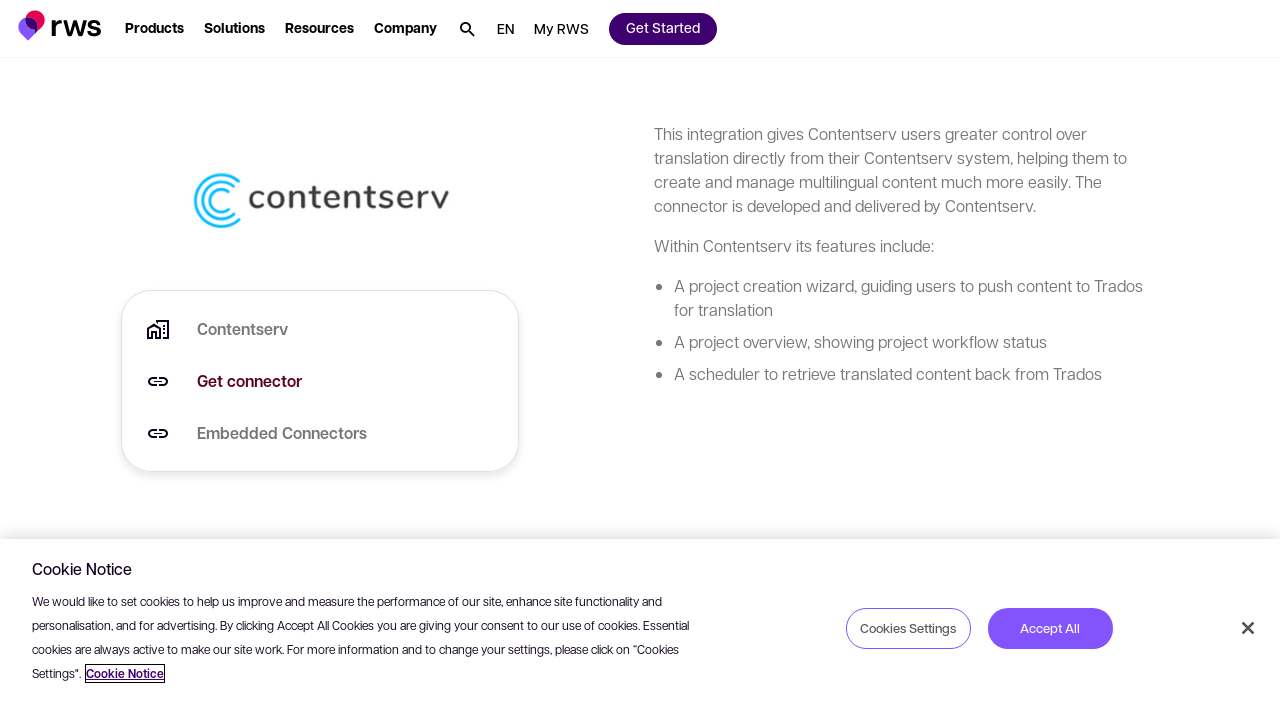

--- FILE ---
content_type: text/html; charset=utf-8
request_url: https://www.rws.com/localization/products/connectors/contentserv/
body_size: 59566
content:

<!DOCTYPE html>
<html lang="en-gb" dir="ltr">
<head>
    <script src="https://cdn.optimizely.com/js/5098497884553216.js"></script>
    <meta charset="utf-8" />
    <title>Trados connector for Contentserv - RWS </title>
    <meta name="description" content="This integration gives Contentserv users greater control over translation directly from their Contentserv system, helping them to create and manage multilingual content much more easily. " />
    <meta name="viewport" content="width=device-width, initial-scale=1.0, minimum-scale=1.0, user-scalable=yes" />
    <meta http-equiv="X-UA-Compatible" content="IE=edge" />
    <meta name="version" content="29.0.0.37">

    <link rel="manifest" href="/manifest_rws.json" />
    <link rel="shortcut icon" sizes="16x16 32x32 48x48" href="/icons/favicon_rws.ico" type="image/x-icon">
    <link rel="icon" type="image/png" sizes="96x96" href="/icons/favicon-96x96_rws.png" />
    <link rel="apple-touch-icon" type="image/png" sizes="180x180" href="/icons/apple-touch-icon_rws.png" />
    <link rel="icon" type="image/svg+xml" sizes="any" href="/icons/favicon_rws.svg" />

        <meta name="robots" content="index, follow" />






        <!-- GTM  - - BEGIN -->
        <script nonce="9GGTqn&#x2B;gaEfxiTu0Mdqcog==">
            (function (w, d, s, l, i) {
                w[l] = w[l] || []; w[l].push({
                    'gtm.start':
                        new Date().getTime(), event: 'gtm.js'
                }); var f = d.getElementsByTagName(s)[0],
                    j = d.createElement(s), dl = l != 'dataLayer' ? '&l=' + l : ''; j.async = true; j.src =
                        'https://www.googletagmanager.com/gtm.js?id=' + i + dl; f.parentNode.insertBefore(j, f);
            })(window, document, 'script', 'dataLayer', 'GTM-N4RFHDQ');
        </script>
        <!-- GTM - END -->
    <!-- Open Graph Tags - BEGIN -->
    <meta property="og:description" content="This integration gives Contentserv users greater control over translation directly from their Contentserv system, helping them to create and manage multilingual content much more easily. " />
    <meta property="og:image" content="https://www.rws.com/media/images/web-preview-socials_tcm228-208946.webp?v=20260128120157" />
    <meta property="og:title" content="Trados connector for Contentserv - RWS " />
    <meta property="og:type" content="website" />
    <meta property="og:url" content="https://www.rws.com/localization/products/connectors/contentserv/" />
    <!-- Open Graph Tags - END -->
    <!-- Twitter Tags - BEGIN -->
    <meta name="twitter:image" content="https://www.rws.com/media/images/web-preview-socials_tcm228-208946.webp?v=20260128120157" />
    <meta name="twitter:title" content="Trados connector for Contentserv - RWS " />
    <meta name="twitter:description" content="This integration gives Contentserv users greater control over translation directly from their Contentserv system, helping them to create and manage multilingual content much more easily. " />
    <meta name="twitter:card" content="summary" />
    <!-- Twitter Tags - END -->
    <!-- OneTrust Cookies Consent Notice start for rws.com -->
    <script src="https://cdn.cookielaw.org/scripttemplates/otSDKStub.js" type="text/javascript" data-document-language="true" charset="UTF-8" data-domain-script="0829f7a9-9cc9-475a-bac1-3acee089735b" nonce="9GGTqn&#x2B;gaEfxiTu0Mdqcog=="></script>
    <script nonce="9GGTqn&#x2B;gaEfxiTu0Mdqcog==">
        function OptanonWrapper() {
        }
    </script>
    <!-- OneTrust Cookies Consent Notice end for rws.com -->
    <!-- Link Rel Tags - BEGIN -->
    <link rel="canonical" href="https://www.trados.com/integrations/contentserv/">
        <link rel="alternate" href="https://www.rws.com/localization/products/connectors/contentserv/" hreflang="en-gb">
        <link rel="alternate" href="https://www.rws.com/de/localization/products/connectors/contentserv/" hreflang="de-de">
        <link rel="alternate" href="https://www.rws.com/fr/localization/products/connectors/contentserv/" hreflang="fr-fr">
        <link rel="alternate" href="https://www.rws.com/jp/localization/products/connectors/contentserv/" hreflang="ja-JP">
        <link rel="alternate" href="https://www.rws.com/cn/localization/products/connectors/contentserv/" hreflang="zh-CN">
        <link rel="alternate" href="https://www.rws.com/es/localization/products/connectors/contentserv/" hreflang="es-ES">
        <link rel="alternate" href="https://www.rws.com/it/localization/products/connectors/contentserv/" hreflang="it-it">
        <link rel="alternate" href="https://www.rws.com/kr/localization/products/connectors/contentserv/" hreflang="ko-KR">
    <!-- Link Rel Tags - END -->

    <link id="css-app" href="/css/app.min.css?v=20260128120157?v=20260128120157" rel="stylesheet"  />
<link id="css-mega-navigation" href="/css/components/mega-navigation.min.css?v=20260128120157?v=20260128120157" rel="stylesheet"  />
<link id="css-site-logo" href="/css/components/site-logo.min.css?v=20260128120157?v=20260128120157" rel="stylesheet"  />
<link id="css-navigation-software" href="/css/components/navigation-software.min.css?v=20260128120157?v=20260128120157" rel="stylesheet"  />
<link id="css-navigation-solution" href="/css/components/navigation-solution.min.css?v=20260128120157?v=20260128120157" rel="stylesheet"  />
<link id="css-navigation-resources" href="/css/components/navigation-resources.min.css?v=20260128120157?v=20260128120157" rel="stylesheet"  />
<link id="css-navigation-about" href="/css/components/navigation-about.min.css?v=20260128120157?v=20260128120157" rel="stylesheet"  />
<link id="css-navigation-search" href="/css/components/navigation-search.min.css?v=20260128120157?v=20260128120157" rel="stylesheet"  />
<link id="css-modal" href="/css/components/modal.min.css?v=20260128120157?v=20260128120157" rel="stylesheet"  />
<link id="css-connector-hero" href="/css/components/connector-hero.min.css?v=20260128120157?v=20260128120157" rel="stylesheet"  />
<link id="css-cta-strip" href="/css/components/cta-strip.min.css?v=20260128120157?v=20260128120157" rel="stylesheet"  />
<link id="css-one-trust-site-footer" href="/css/components/one-trust-site-footer.min.css?v=20260128120157?v=20260128120157" rel="stylesheet"  />

    

    <!-- Adobe Font • Articulat CF -->
    <link rel="preconnect" href="https://use.typekit.net" crossorigin>
    <link rel="preload" href="https://use.typekit.net/zmj7uzc.css" as="style" crossorigin>
    <link rel="stylesheet" href="https://use.typekit.net/zmj7uzc.css" crossorigin>
    <style>
        @font-face {
          font-family: "articulat-cf"; /* смотри в CSS Adobe */
          font-display: swap !important;
        }
    </style>

    


    <!-- dreamdata start -->
    <script type="text/plain" class="optanon-category-C0002" nonce="9GGTqn&#x2B;gaEfxiTu0Mdqcog==">
        !function(){window.analytics||(window.analytics=[]),window.analytics.methods=["identify","track","trackLink","trackForm","trackClick","trackSubmit","page","pageview","ab","alias","ready","group","on","once","off"],window.analytics.factory=function(a){return function(){var t=Array.prototype.slice.call(arguments);return t.unshift(a),window.analytics.push(t),window.analytics}};for(var a=0;a<window.analytics.methods.length;a++){var t=window.analytics.methods[a];window.analytics[t]=window.analytics.factory(t)}analytics.load=function(a){if(!document.getElementById("dreamdata-analytics")){window.__DD_TEMP_ANALYTICS__=window.analytics;var t=document.createElement("script");t.async=!0,t.id="dreamdata-analytics",t.type="text/javascript",t.src="https://cdn.dreamdata.cloud/scripts/analytics/v1/dreamdata.min.js",t.addEventListener("load",function(t){if(analytics&&analytics.initialize)for(analytics.initialize({"Dreamdata.io":{apiKey:a}});window.__DD_TEMP_ANALYTICS__.length>0;){var i=window.__DD_TEMP_ANALYTICS__.shift(),n=i.shift();analytics[n]&&analytics[n].apply(analytics,i)}},!1);var i=document.getElementsByTagName("script")[0];i.parentNode.insertBefore(t,i)}},analytics.load("94bef611-3536-4332-b440-ccd58d3eeae0"),analytics.page()}();
    </script>
    <script type="text/plain" class="optanon-category-C0002" nonce="9GGTqn&#x2B;gaEfxiTu0Mdqcog==">
        var script = document.createElement('script');
        script.async = 'true';
        script.id = 'dreamdata-form-identify';
        script.src = "https://cdn.dreamdata.cloud/scripts/identify-form/v1/identify-form.min.js";
        script.setAttribute('data-hubspot-forms', 'true');
        document.head.appendChild(script);
    </script>
    <!-- dreamdata end -->
</head>
<body data-page-id="266306">
    
<div class="accessibility-skip">
    <button data-target="#main" class="accessibility-skip__link" lang="en-gb" aria-label="Skip to main content, press Enter">
        <span class="accessibility-skip-icon icon-section"></span>

        <span class="accessibility-skip-title">Skip to main content</span>

        <span class="accessibility-skip-icon icon-enter"></span>
    </button>
</div>



    <div class="page page--rws page--connectordetail">
        <section class="region__Header">
<header aria-label="main" class="header">

<nav role="navigation" class="mega_navigation default">
  <div class="mega_navigation__outer " data-navigation-node>
    <div class="mega_navigation__inner">
        <ul class="mega_navigation__group">
            <!--TemplateName: SiteLogo-->

<li class="site_logo">
    <a title="RWS" class="site_logo__link" role="button" aria-haspopup="false" href="/">
        <img alt="RWS" title="RWS" class="site_logo__image image--default " data-mime-type="image/svg&#x2B;xml" height="48" loading="eager" src="/media/images/logo-rws_tcm228-236815.svg?v=20260128120157" width="80" />

    </a>
</li>
            <!--TemplateName: NavigationSoftware-->

<li class="menu_item software" id="menu-item-286618" data-desktop>
    
    <button class="menu_item__link" data-menu-section="Products" aria-label="Products. Press the Space key to show submenus." role="button" aria-haspopup="true" aria-expanded="false">
        <span class="hover">
            <span class="text--node">
                Products
            </span>
        </span>
    </button>


    <div class="menu_item__content" aria-label="Press the ESC to hide Products">
        <div class="menu_item__content_outer">
            <div class="menu_item__content_inner">
                <div class="menu_item__content_heading">
                    <div class="heading__description"></div>
                </div>

                    <div class="menu_item__columns">
                            <div class="menu_item__columns__item">
                                <div class="menu_item__columns__item">
                                            <a class="menu_item__columns_title" data-menu-section="software" href="/generate/">
                                              Generate 
                                            </a>

                                            <ul class="menu_item__columns_list">
                                                <li class="columns_list__subitem columns_list__subitem--icon">
                                                        <a class="columns_list__link" data-menu-section="software" href="/content-management/structured-content/">                                                            
                                                            <div class="columns_list__subitem_text">
                                                                    <picture class="icon"><source media="(min-width: 900px)" srcset="/media/images/solution-icons_Intelligent-knowledge-platform_tcm228-287203.svg?v=20260128120157"></source><source srcset="/media/images/solution-icons_Intelligent-knowledge-platform_tcm228-287203.svg?v=20260128120157"></source><img alt="" data-mime-type="image/svg&#x2B;xml" loading="lazy" src="/media/images/solution-icons_Intelligent-knowledge-platform_tcm228-287203.svg?v=20260128120157"></img></picture></picture>

                                                                Intelligent Knowledge Platforms

                                                            </div>

                                                                <div class="columns_list__subitem_description">
                                                                    Trusted knowledge at enterprise scale
                                                                </div>
                                                        </a>



                                                        <div class="columns_list__sublinks">
                                                                <a class="columns_list__sublink" data-menu-section="software" href="/contenta/">
                                                                    Contenta

                                                                </a>
                                                                <a class="columns_list__sublink" data-menu-section="software" href="/content-management/fonto/">
                                                                    Fonto

                                                                </a>
                                                                <a class="columns_list__sublink" data-menu-section="software" href="/content-management/tridion/">
                                                                    Tridion 

                                                                </a>
                                                                <a class="columns_list__sublink" data-menu-section="software" href="/content-management/propylon/">
                                                                    Propylon

                                                                </a>
                                                        </div>
                                                </li>
                                                <li class="columns_list__subitem columns_list__subitem--icon">
                                                        <a class="columns_list__link" data-menu-section="software" href="/artificial-intelligence/train-ai-data-services/">                                                            
                                                            <div class="columns_list__subitem_text">
                                                                    <picture class="icon"><source media="(min-width: 900px)" srcset="/media/images/solution-icons_data-services_tcm228-287202.svg?v=20260128120157"></source><source srcset="/media/images/solution-icons_data-services_tcm228-287202.svg?v=20260128120157"></source><img alt="" data-mime-type="image/svg&#x2B;xml" loading="lazy" src="/media/images/solution-icons_data-services_tcm228-287202.svg?v=20260128120157"></img></picture></picture>

                                                                AI Data Services

                                                            </div>

                                                                <div class="columns_list__subitem_description">
                                                                    Data you can depend on
                                                                </div>
                                                        </a>



                                                        <div class="columns_list__sublinks">
                                                                <div class="columns_list__sublink" data-menu-section="software">
                                                                    

                                                                </div>
                                                        </div>
                                                </li>
                                        </ul>
                                </div>
                            </div>
                            <div class="menu_item__columns__item">
                                <div class="menu_item__columns__item">
                                            <a class="menu_item__columns_title" data-menu-section="software" href="/transform/">
                                              Transform 
                                            </a>

                                            <ul class="menu_item__columns_list">
                                                <li class="columns_list__subitem columns_list__subitem--icon">
                                                        <a class="columns_list__link" data-menu-section="software" href="/localization/language-platforms/">                                                            
                                                            <div class="columns_list__subitem_text">
                                                                    <picture class="icon"><source media="(min-width: 900px)" srcset="/media/images/solution-icons_language-platforms_tcm228-287206.svg?v=20260128120157"></source><source srcset="/media/images/solution-icons_language-platforms_tcm228-287206.svg?v=20260128120157"></source><img alt="" data-mime-type="image/svg&#x2B;xml" loading="lazy" src="/media/images/solution-icons_language-platforms_tcm228-287206.svg?v=20260128120157"></img></picture></picture>

                                                                Language Platforms

                                                            </div>

                                                                <div class="columns_list__subitem_description">
                                                                    Enterprise-ready language technology
                                                                </div>
                                                        </a>



                                                        <div class="columns_list__sublinks">
                                                                <a class="columns_list__sublink" data-menu-section="software" href="https://www.trados.com" target="external_language_prefix">
                                                                    Trados

                                                                        <span class="icon icon--launch external"></span>
                                                                </a>
                                                                <a class="columns_list__sublink" data-menu-section="software" href="/language-weaver/">
                                                                    Language Weaver

                                                                </a>
                                                        </div>
                                                </li>
                                                <li class="columns_list__subitem columns_list__subitem--icon">
                                                        <a class="columns_list__link" data-menu-section="software" href="/localization/language-expert-services/">                                                            
                                                            <div class="columns_list__subitem_text">
                                                                    <picture class="icon"><source media="(min-width: 900px)" srcset="/media/images/solution-icons_language-services_tcm228-287207.svg?v=20260128120157"></source><source srcset="/media/images/solution-icons_language-services_tcm228-287207.svg?v=20260128120157"></source><img alt="" data-mime-type="image/svg&#x2B;xml" loading="lazy" src="/media/images/solution-icons_language-services_tcm228-287207.svg?v=20260128120157"></img></picture></picture>

                                                                Language Expert Services

                                                            </div>

                                                                <div class="columns_list__subitem_description">
                                                                    Localization services trusted worldwide
                                                                </div>
                                                        </a>



                                                        <div class="columns_list__sublinks">
                                                                <a class="columns_list__sublink" data-menu-section="software" href="/localization/services/translation-services/">
                                                                    Translation Services

                                                                </a>
                                                                <a class="columns_list__sublink" data-menu-section="software" href="/localization/services/creative-and-digital-content-localization/">
                                                                    Creative and Digital Content

                                                                </a>
                                                        </div>
                                                </li>
                                        </ul>
                                </div>
                            </div>
                            <div class="menu_item__columns__item">
                                <div class="menu_item__columns__item">
                                            <a class="menu_item__columns_title" data-menu-section="software" href="/protect/">
                                              Protect 
                                            </a>

                                            <ul class="menu_item__columns_list">
                                                <li class="columns_list__subitem columns_list__subitem--icon">
                                                        <a class="columns_list__link" data-menu-section="software" href="/intellectual-property-solutions/ip-platforms/">                                                            
                                                            <div class="columns_list__subitem_text">
                                                                    <picture class="icon"><source media="(min-width: 900px)" srcset="/media/images/solution-icons_ip-plaforms_tcm228-287204.svg?v=20260128120157"></source><source srcset="/media/images/solution-icons_ip-plaforms_tcm228-287204.svg?v=20260128120157"></source><img alt="" data-mime-type="image/svg&#x2B;xml" loading="lazy" src="/media/images/solution-icons_ip-plaforms_tcm228-287204.svg?v=20260128120157"></img></picture></picture>

                                                                IP Platforms

                                                            </div>

                                                                <div class="columns_list__subitem_description">
                                                                    Power the IP lifecycle
                                                                </div>
                                                        </a>



                                                        <div class="columns_list__sublinks">
                                                                <a class="columns_list__sublink" data-menu-section="software" href="/intellectual-property-solutions/patents/inovia/">
                                                                    inovia

                                                                </a>
                                                                <a class="columns_list__sublink" data-menu-section="software" href="/intellectual-property-solutions/technology/aop-connect/">
                                                                    AOP Connect

                                                                </a>
                                                        </div>
                                                </li>
                                                <li class="columns_list__subitem columns_list__subitem--icon">
                                                        <a class="columns_list__link" data-menu-section="software" href="/intellectual-property-solutions/">                                                            
                                                            <div class="columns_list__subitem_text">
                                                                    <picture class="icon"><source media="(min-width: 900px)" srcset="/media/images/solution-icons_ip-services_tcm228-287205.svg?v=20260128120157"></source><source srcset="/media/images/solution-icons_ip-services_tcm228-287205.svg?v=20260128120157"></source><img alt="" data-mime-type="image/svg&#x2B;xml" loading="lazy" src="/media/images/solution-icons_ip-services_tcm228-287205.svg?v=20260128120157"></img></picture></picture>

                                                                IP Services

                                                            </div>

                                                                <div class="columns_list__subitem_description">
                                                                    Protect your intellectual property
                                                                </div>
                                                        </a>



                                                        <div class="columns_list__sublinks">
                                                                <div class="columns_list__sublink" data-menu-section="software">
                                                                    

                                                                </div>
                                                        </div>
                                                </li>
                                        </ul>
                                </div>
                            </div>
                    </div>

            </div>
        </div>

            
<div class="menu_item__promo">
            <a class="menu_item__promo_item " data-menu-cta="promo" data-menu-section="Get started" href="/support/professional-services/" target="_blank">
                
        <picture class="menu_item__promo_background"><source media="(min-width: 900px)" srcset="/media/images/ps_tcm228-251576.webp?v=20260128120157"></source><source srcset="/media/images/ps_tcm228-251576.webp?v=20260128120157"></source><img alt="" data-mime-type="image/webp" loading="lazy" src="/media/images/ps_tcm228-251576.webp?v=20260128120157"></img></picture></picture>

    <div class="menu_item__promo_inner">
            <div class="menu_item__promo_title">Need a hand getting started?</div>

            <div class="menu_item__promo_description">Get the most out of your RWS software product with our implementation and training services</div>

            <button data-menu-cta="promo" data-menu-section="Get started" class="btn btn--small btn--outline"><span class="btn--text">
                Get started
            </span></button>
    </div>

            </a>
            <a class="menu_item__promo_item " data-menu-cta="promo" data-menu-section="Find out more" href="/support/">
                
        <picture class="menu_item__promo_background"><source media="(min-width: 900px)" srcset="/media/images/community_tcm228-251575.webp?v=20260128120157"></source><source srcset="/media/images/community_tcm228-251575.webp?v=20260128120157"></source><img alt="" data-mime-type="image/webp" loading="lazy" src="/media/images/community_tcm228-251575.webp?v=20260128120157"></img></picture></picture>

    <div class="menu_item__promo_inner">
            <div class="menu_item__promo_title">Technical resources</div>

            <div class="menu_item__promo_description">Documentation, community, and knowledgebase</div>

            <button data-menu-cta="promo" data-menu-section="Find out more" class="btn btn--small btn--outline"><span class="btn--text">
                Find out more
            </span></button>
    </div>

            </a>
</div>

    </div>
</li>
            <!--TemplateName: NavigationSolution-->

<li class="menu_item solution" id="menu-item-286731" data-menu-solution data-desktop>
  
    <button class="menu_item__link" data-menu-section="Solutions" aria-label="Solutions. Press the Space key to show submenus." role="button" aria-haspopup="true" aria-expanded="false">
        <span class="hover">
            <span class="text--node">
                Solutions
            </span>
        </span>
    </button>


  <div class="menu_item__content" aria-label="Press the ESC to hide Solutions">
    <div class="menu_item__tabs">
      <div class="menu_item__tabs_wrapper">
          <button class="menu_item__tabs_item active" data-radio-label-for="menu-tab-id-0-286731">
            <span class="menu_item__tabs_title">
              Who we work with
            </span>

            <span class="menu_item__tabs_description">
              How businesses like yours use RWS technology and services
            </span>
          </button>
          <button class="menu_item__tabs_item " data-radio-label-for="menu-tab-id-1-286731">
            <span class="menu_item__tabs_title">
              By use case
            </span>

            <span class="menu_item__tabs_description">
              AI powered language services and technology to meet your challenge
            </span>
          </button>
      </div>

      <div class="menu_item__tabs_content_outer">
          <div id="menu-tab-id-0-286731" data-type="radio" data-name="menu-item-tabs-286731" class="menu_item__tabs_checkbox checked"></div>
          <div class="menu_item__tabs_content">
            <div class="menu_item__tabs_content_inner">
                <div class="menu_item__columns">
                    <div class="menu_item__columns__item ">
                        <div class="menu_item__columns_title">
                          Roles
                        </div>

                        <ul class="menu_item__columns_list">
                            <li class="columns_list__subitem">
                                <a class="columns_list__link" data-menu-section="solution" href="/roles/ai-mt-data/">

                                  <span class="text--node">AI</span>

                                </a>
                            </li>
                            <li class="columns_list__subitem">
                                <a class="columns_list__link" data-menu-section="solution" href="/roles/corporate/">

                                  <span class="text--node">Corporate</span>

                                </a>
                            </li>
                            <li class="columns_list__subitem">
                                <a class="columns_list__link" data-menu-section="solution" href="/roles/it-leaders/">

                                  <span class="text--node">IT</span>

                                </a>
                            </li>
                            <li class="columns_list__subitem">
                                <a class="columns_list__link" data-menu-section="solution" href="/roles/language-management/">

                                  <span class="text--node">Language management</span>

                                </a>
                            </li>
                            <li class="columns_list__subitem">
                                <a class="columns_list__link" data-menu-section="solution" href="/roles/legal-and-compliance/">

                                  <span class="text--node">Legal and compliance leaders</span>

                                </a>
                            </li>
                            <li class="columns_list__subitem">
                                <a class="columns_list__link" data-menu-section="solution" href="/roles/marketing/">

                                  <span class="text--node">Marketers</span>

                                </a>
                            </li>
                            <li class="columns_list__subitem">
                                <a class="columns_list__link" data-menu-section="solution" href="/roles/product-and-support/">

                                  <span class="text--node">Product leaders</span>

                                </a>
                            </li>
                            <li class="columns_list__subitem">
                                <a class="columns_list__link" data-menu-section="solution" href="/roles/training-and-education/">

                                  <span class="text--node">Training leaders</span>

                                </a>
                            </li>
                        </ul>
                    </div>
                    <div class="menu_item__columns__item ">
                        <div class="menu_item__columns_title">
                          Industries
                        </div>

                        <ul class="menu_item__columns_list">
                            <li class="columns_list__subitem">
                                <a class="columns_list__link" data-menu-section="solution" href="/industries/aerospace-and-defense/">

                                  <span class="text--node">Aerospace &amp; defense</span>

                                </a>
                            </li>
                            <li class="columns_list__subitem">
                                <a class="columns_list__link" data-menu-section="solution" href="/industries/automotive/">

                                  <span class="text--node">Automotive</span>

                                </a>
                            </li>
                            <li class="columns_list__subitem">
                                <a class="columns_list__link" data-menu-section="solution" href="/industries/energy/">

                                  <span class="text--node">Energy</span>

                                </a>
                            </li>
                            <li class="columns_list__subitem">
                                <a class="columns_list__link" data-menu-section="solution" href="/industries/financial-services/">

                                  <span class="text--node">Financial </span>

                                </a>
                            </li>
                            <li class="columns_list__subitem">
                                <a class="columns_list__link" data-menu-section="solution" href="/industries/government/">

                                  <span class="text--node">Government</span>

                                </a>
                            </li>
                            <li class="columns_list__subitem">
                                <a class="columns_list__link" data-menu-section="solution" href="/industries/legal/">

                                  <span class="text--node">Legal</span>

                                </a>
                            </li>
                            <li class="columns_list__subitem">
                                <a class="columns_list__link" data-menu-section="solution" href="/industries/life-sciences/">

                                  <span class="text--node">Life sciences</span>

                                </a>
                            </li>
                            <li class="columns_list__subitem">
                                <a class="columns_list__link" data-menu-section="solution" href="/industries/luxury-brands/">

                                  <span class="text--node">Luxury brands</span>

                                </a>
                            </li>
                        </ul>
                    </div>
                    <div class="menu_item__columns__item ">
                        <div class="menu_item__columns_title">
                          &nbsp;
                        </div>

                        <ul class="menu_item__columns_list">
                            <li class="columns_list__subitem">
                                <a class="columns_list__link" data-menu-section="solution" href="/industries/managed-care/">

                                  <span class="text--node">Managed care</span>

                                </a>
                            </li>
                            <li class="columns_list__subitem">
                                <a class="columns_list__link" data-menu-section="solution" href="/industries/industrial-manufacturing/">

                                  <span class="text--node">Manufacturing</span>

                                </a>
                            </li>
                            <li class="columns_list__subitem">
                                <a class="columns_list__link" data-menu-section="solution" href="/industries/media-entertainment/">

                                  <span class="text--node">Media &amp; entertainment</span>

                                </a>
                            </li>
                            <li class="columns_list__subitem">
                                <a class="columns_list__link" data-menu-section="solution" href="/industries/retail-and-ecommerce/">

                                  <span class="text--node">Retail</span>

                                </a>
                            </li>
                            <li class="columns_list__subitem">
                                <a class="columns_list__link" data-menu-section="solution" href="/industries/high-tech-software/">

                                  <span class="text--node">Technology</span>

                                </a>
                            </li>
                            <li class="columns_list__subitem">
                                <a class="columns_list__link" data-menu-section="solution" href="/industries/telecommunications/">

                                  <span class="text--node">Telecommunications</span>

                                </a>
                            </li>
                            <li class="columns_list__subitem">
                                <a class="columns_list__link" data-menu-section="solution" href="/industries/hospitality/">

                                  <span class="text--node">Travel &amp; hospitality</span>

                                </a>
                            </li>
                        </ul>
                    </div>
                </div>

            </div>

          </div>
          <div id="menu-tab-id-1-286731" data-type="radio" data-name="menu-item-tabs-286731" class="menu_item__tabs_checkbox "></div>
          <div class="menu_item__tabs_content">
            <div class="menu_item__tabs_content_inner">
                <div class="menu_item__columns">
                    <div class="menu_item__columns__item no--title">

                        <ul class="menu_item__columns_list">
                            <li class="columns_list__subitem">
                                <a class="columns_list__link" data-menu-section="solution" href="/localization/services/strategic-localization/">

                                  <span class="text--node">Strategic localization</span>

                                </a>
                            </li>
                            <li class="columns_list__subitem">
                                <a class="columns_list__link" data-menu-section="solution" href="/localization/services/solutions/setting-up-a-global-content-localization-programme/">

                                  <span class="text--node">Setting up a global content localization program</span>

                                </a>
                            </li>
                            <li class="columns_list__subitem">
                                <a class="columns_list__link" data-menu-section="solution" href="/localization/services/solutions/optimizing-a-global-content-programme/">

                                  <span class="text--node">Optimizing a global content program</span>

                                </a>
                            </li>
                            <li class="columns_list__subitem">
                                <a class="columns_list__link" data-menu-section="solution" href="/localization/services/solutions/international-product-launch/">

                                  <span class="text--node">International product launch</span>

                                </a>
                            </li>
                            <li class="columns_list__subitem">
                                <a class="columns_list__link" data-menu-section="solution" href="/localization/services/solutions/harness-the-power-of-ai-for-global-content/">

                                  <span class="text--node">Integrating AI into your global content strategy</span>

                                </a>
                            </li>
                            <li class="columns_list__subitem">
                                <a class="columns_list__link" data-menu-section="solution" href="/language-weaver/">

                                  <span class="text--node">Neural machine translation</span>

                                </a>
                            </li>
                        </ul>
                    </div>
                    <div class="menu_item__columns__item no--title">

                        <ul class="menu_item__columns_list">
                            <li class="columns_list__subitem">
                                <a class="columns_list__link" data-menu-section="solution" href="/content-management/tridion/">

                                  <span class="text--node">Content management</span>

                                </a>
                            </li>
                            <li class="columns_list__subitem">
                                <a class="columns_list__link" data-menu-section="solution" href="/language-weaver/government-solutions/">

                                  <span class="text--node">Multilingual content intelligence</span>

                                </a>
                            </li>
                            <li class="columns_list__subitem">
                                <a class="columns_list__link" data-menu-section="solution" href="/intellectual-property-solutions/patents/patent-translations/">

                                  <span class="text--node">Patent translations</span>

                                </a>
                            </li>
                            <li class="columns_list__subitem">
                                <a class="columns_list__link" data-menu-section="solution" href="/content-management/tridion/">

                                  <span class="text--node">Boosting customer experiences</span>

                                </a>
                            </li>
                            <li class="columns_list__subitem">
                                <a class="columns_list__link" data-menu-section="solution" href="https://www.trados.com/product/enterprise/" target="external_language_prefix">

                                  <span class="text--node">Managing translation projects</span>

                                    <span class="icon icon--launch external"></span>
                                </a>
                            </li>
                            <li class="columns_list__subitem">
                                <a class="columns_list__link" data-menu-section="solution" href="/content-management/tridion/semantic-ai/">

                                  <span class="text--node">AI for content management</span>

                                </a>
                            </li>
                        </ul>
                    </div>
                </div>

                <div class="menu_item__promo">
                    <a class="menu_item__promo_item" data-menu-section="solution" href="https://app.hai.rws.com/en-US" target="_self">
                        <picture class="menu_item__promo_image"><source media="(min-width: 900px)" srcset="/media/images/1-lal-start-speaking_tcm228-245032.webp?v=20260128120157"></source><source srcset="/media/images/1-lal-start-speaking_tcm228-245032.webp?v=20260128120157"></source><img alt="" data-mime-type="image/webp" loading="lazy" src="/media/images/1-lal-start-speaking_tcm228-245032.webp?v=20260128120157"></img></picture></picture>

                        <span class="menu_item__promo_inner">
                            <span class="menu_item__promo_title">Human &#x2B; AI </span>

                            <span class="menu_item__promo_description">Need a document translating? Upload now to get started</span>
                        </span>
                    </a>
                    <a class="menu_item__promo_item" data-menu-section="solution" href="/artificial-intelligence/">
                        <picture class="menu_item__promo_image"><source media="(min-width: 900px)" srcset="/media/dynamic/images/gi-social-1_tcm228-242456.webp?original=.jpg&amp;v=20260128120157"></source><source srcset="/media/dynamic/images/gi-social-1_tcm228-242456.webp?original=.jpg&amp;v=20260128120157"></source><img alt="" data-mime-type="image/jpeg" loading="lazy" src="/media/dynamic/images/gi-social-1_tcm228-242456.webp?original=.jpg&amp;v=20260128120157"></img></picture></picture>

                        <span class="menu_item__promo_inner">
                            <span class="menu_item__promo_title">AI at RWS  </span>

                            <span class="menu_item__promo_description">Unlock your AI potential</span>
                        </span>
                    </a>
                    <a class="menu_item__promo_item" data-menu-section="solution" href="/localization/services/ai-for-global-content/">
                        <picture class="menu_item__promo_image"><source media="(min-width: 900px)" srcset="/media/dynamic/images/transcreation-resource-page-thumbnail_resource-page-thumbnail-image_tcm228-200305.webp?original=.png&amp;v=20260128120157"></source><source srcset="/media/dynamic/images/transcreation-resource-page-thumbnail_resource-page-thumbnail-image_tcm228-200305.webp?original=.png&amp;v=20260128120157"></source><img alt="RWS - Transcreation" data-mime-type="image/png" loading="lazy" src="/media/dynamic/images/transcreation-resource-page-thumbnail_resource-page-thumbnail-image_tcm228-200305.webp?original=.png&amp;v=20260128120157"></img></picture></picture>

                        <span class="menu_item__promo_inner">
                            <span class="menu_item__promo_title">AI for global content</span>

                            <span class="menu_item__promo_description">Experience our revolutionary AI-powered translation solutions</span>
                        </span>
                    </a>
                </div>
            </div>

          </div>
      </div>
    </div>
  </div>
</li>
            <!--TemplateName: NavigationResources-->

<li class="menu_item resources style-grey" id="menu-item-286888" data-desktop>
  
    <button class="menu_item__link" data-menu-section="Resources" aria-label="Resources. Press the Space key to show submenus." role="button" aria-haspopup="true" aria-expanded="false">
        <span class="hover">
            <span class="text--node">
                Resources
            </span>
        </span>
    </button>


  <div class="menu_item__content" aria-label="Press the ESC to hide Resources">
    <div class="menu_item__content_outer">
      <div class="menu_item__content_inner">
        <div class="menu_item__columns">
          <div class="menu_item__columns__item no--title">
            <div class="menu_item__columns">
              <div class="menu_item__columns__item no--title">
                      <ul class="menu_item__columns_list">
                            <li class="columns_list__subitem">
                                <div class="menu_item__content__grey-box">
                                  <div class="menu_item__columns_title with-icon">
                                    <div class="menu_item__content_heading">
                                      <a class="heading__title" data-menu-section="resources" data-idx-source href="/resource-center/">
                                          <picture class="icon"><source media="(min-width: 900px)" srcset="/media/images/Lightbulb--Streamline-Core_tcm228-280855.svg?v=20260128120157"></source><source srcset="/media/images/Lightbulb--Streamline-Core_tcm228-280855.svg?v=20260128120157"></source><img alt="Light bulb" data-mime-type="image/svg&#x2B;xml" loading="lazy" src="/media/images/Lightbulb--Streamline-Core_tcm228-280855.svg?v=20260128120157"></img></picture></picture>

                                        Insights


                                        <span class="columns_list__subitem_description">
                                          Explore expert insights, customer success stories and in-depth resources.
                                        </span>
                                      </a>
                                    </div>
                                  </div>
                                </div>
                            </li>
                            <li class="columns_list__subitem">
                                <div class="menu_item__content__grey-box">
                                  <div class="menu_item__columns_title with-icon">
                                    <div class="menu_item__content_heading">
                                      <a class="heading__title" data-menu-section="resources" data-idx-source href="/about/media-centre/">
                                          <picture class="icon"><source media="(min-width: 900px)" srcset="/media/images/Earth-1--Streamline-Core_tcm228-280860.svg?v=20260128120157"></source><source srcset="/media/images/Earth-1--Streamline-Core_tcm228-280860.svg?v=20260128120157"></source><img alt="Earth / Global" data-mime-type="image/svg&#x2B;xml" loading="lazy" src="/media/images/Earth-1--Streamline-Core_tcm228-280860.svg?v=20260128120157"></img></picture></picture>

                                        Media centre


                                        <span class="columns_list__subitem_description">
                                          News, press releases and media information.
                                        </span>
                                      </a>
                                    </div>
                                  </div>
                                </div>
                            </li>
                      </ul>
              </div>

              <div class="menu_item__columns__item">
                <div class="menu_item__columns_title">
                  You might like
                </div>

                <ul class="menu_item__columns_list">
                  <li class="columns_list__subitem">
                    <a class="columns_list__link_banner" data-menu-section="resources" href="/blog/ai-dubbing-in-2026/" target="_self">
                      <picture class="link_banner__background"><source media="(min-width: 900px)" srcset="/media/dynamic/images/nav-promo_tcm228-287627.webp?original=.png&amp;v=20260128120157"></source><source srcset="/media/dynamic/images/nav-promo_tcm228-287627.webp?original=.png&amp;v=20260128120157"></source><img alt="" data-mime-type="image/png" loading="lazy" src="/media/dynamic/images/nav-promo_tcm228-287627.webp?original=.png&amp;v=20260128120157"></img></picture></picture>

                      <span class="link_banner__text">
                        AI dubbing in 2025: the complete guide for global business and content leaders
                      </span>
                    </a>
                  </li>
                </ul>
              </div>
            </div>
          </div>

          <section class="menu_item__columns__item no--title" v-cloak id="app-event" v-bind="$attrs" data-app-type="filtered-list" data-query-url="/query/materialized/" data-query-text="" data-sort-by="" data-sort-by-ascending="date" data-date-predicate="future" data-offset="0" data-limit="3" data-query-filters="" data-query-filters-operator="or" data-query-filter-group="" data-search-sections="" data-item-type="event" data-override-industry="" data-override-resource-type="" data-override-event-type="" data-override-country="" data-override-partner-type="" data-override-connector-type="" data-override-external-content-type="" data-override-agency="" data-override-version="" data-override-author="" data-exclude-items="" data-override-primary-resource-type="" data-override-primary-industry="" data-override-primary-product-service="" data-override-primary-topic="" data-override-integration-category="" data-override-indepth="">
            <div class="menu_item__content__grey-box">
              <div class="menu_item__columns">
                <div class="menu_item__columns__item">
                  <div class="menu_item__content_heading">
                    <a class="heading__title" data-menu-section="resources" data-idx-source href="/about/events/">
                      Events
                    </a>
                  </div>

                  <div class="menu_item__columns_list" v-if="totalItems > 0">
                    <template v-for="(item, index) in items">
                      <component :is="`menu${item.itemType}`" :item="item" :labels="{
                                              'labellocaltime': `Local Time`,
                                              'labelopenmap': `View details`,
                                              'labelreadmore': `Read More`,
                                              'viewinmytimezone': `View in my timezone`,
                                              'register': `Register`,
                                              'eventlistingviewdetails': `View Details`,
                                              'pleaseselect': `Please Select`,
                                              'show': `Show`,
                                               'eventlistingregister': `Register`
                                            }" :data-component-id="item.id"/>
                    </template>
                  </div>

                  <div v-show="loading" class="loader">
  <div class="loader__lines" aria-label="loading..."></div>
</div>

                </div>
              </div>
            </div>
          </section>
        </div>

      </div>
    </div>

            
<div class="menu_item__promo">
            <a class="menu_item__promo_item " data-menu-cta="promo" data-menu-section="" href="/support/">
                
        <picture class="menu_item__promo_background"><source media="(min-width: 900px)" srcset="/media/dynamic/images/discover_tcm228-280832.webp?original=.png&amp;v=20260128120157"></source><source srcset="/media/dynamic/images/discover_tcm228-280832.webp?original=.png&amp;v=20260128120157"></source><img alt="" data-mime-type="image/png" loading="lazy" src="/media/dynamic/images/discover_tcm228-280832.webp?original=.png&amp;v=20260128120157"></img></picture></picture>

    <div class="menu_item__promo_inner">
            <div class="menu_item__promo_title">Explore</div>

            <div class="menu_item__promo_description">Documentation, community and knowledgebase</div>

    </div>

            </a>
</div>

  </div>
</li>
            <!--TemplateName: NavigationAbout-->

<li class="menu_item about" id="menu-item-286734" aria-haspopup="true" aria-expanded="false" data-desktop>
  
    <a class="menu_item__link" data-menu-section="Company" aria-label="Company. Press the Space key to show submenus." role="button" aria-haspopup="true" aria-expanded="false" href="/about/">
        <span class="hover">
            <span class="text--node">
                Company
            </span>
        </span>
    </a>


  <div class="menu_item__content" aria-label="Press the ESC to hide Company">
    <div class="menu_item__content_outer">
      <div class="menu_item__content_inner">
        <div class="menu_item__content_heading">
          <div class="heading__title">About RWS</div>
        </div>

          <div class="menu_item__columns">
            <div class="menu_item__columns__item no--title">
              <ul class="menu_item__columns_list">
                  <li class="columns_list__subitem">
                      <a class="columns_list__link" data-menu-section="about" href="/about/">
                        About

                      </a>
                  </li>
                  <li class="columns_list__subitem">
                      <a class="columns_list__link" data-menu-section="about" href="/about/investors/">
                        Investor relations

                      </a>
                  </li>
                  <li class="columns_list__subitem">
                      <a class="columns_list__link" data-menu-section="about" href="/about/careers/">
                        Careers

                      </a>
                  </li>
                  <li class="columns_list__subitem">
                      <a class="columns_list__link" data-menu-section="about" href="/partners/">
                        Partners

                      </a>
                  </li>
              </ul>
            </div>
          </div>
      </div>
    </div>

            
<div class="menu_item__promo">
            <a class="menu_item__promo_item " data-menu-cta="promo" data-menu-section="" href="https://www.rws.com/about/riding-the-ai-shockwave/" target="_blank">
                
        <picture class="menu_item__promo_background"><source media="(min-width: 900px)" srcset="/media/dynamic/images/gen-ai-report_tcm228-270427.webp?original=.png&amp;v=20260128120157"></source><source srcset="/media/dynamic/images/gen-ai-report_tcm228-270427.webp?original=.png&amp;v=20260128120157"></source><img alt="" data-mime-type="image/png" loading="lazy" src="/media/dynamic/images/gen-ai-report_tcm228-270427.webp?original=.png&amp;v=20260128120157"></img></picture></picture>

    <div class="menu_item__promo_inner">
            <div class="menu_item__promo_title">THOUGHT LEADERSHIP</div>

            <div class="menu_item__promo_description">Unlocked 2025: Riding the AI Shockwave</div>

    </div>

            </a>
</div>

  </div>
</li>
        </ul>
        <ul class="mega_navigation__group">
            <!--TemplateName: MenuSeparator-->
<section id="249996" class="cp non-rendering"></section>
            <!--TemplateName: NavigationSearch-->

<li class="menu_item utility__item search no--dropdown" data-mobile>
  <a href="/search/" class="menu_item__link" aria-haspopup="false" aria-label="Search">
    <span class="icon icon--search" aria-hidden="true"></span>
  </a>
</li>

<li class="menu_item utility__item search no--dropdown" id="menu-item-250000" data-desktop>
  <div class="menu__checkbox" id="menu-search"></div>

  <button data-checkbox-label-for="menu-search" role="button" id="search__button" class="menu_item__link" aria-haspopup="true" aria-expanded="false" aria-label="Search. Press the Space key to show submenus.">
    <span class="hover">
      <span class="icon icon--search" aria-hidden="true"></span>
    </span>
  </button>

  <div class="search_wrapper" aria-label="Press the ESC to hide Search">
    <form action="/search/" method="get" role="search" aria-label="Sitewide">
      <div class="search__field_wrapper">
        <input aria-label="Search" class="search__field" id="menu-search-field" name="freetext" oninput="this.value = this.value.replace(/\(/g, &#x27;[&#x27;).replace(/\)/g, &#x27;]&#x27; )" placeholder="Search" type="text" value="" />

        <button class="search__btn_submit" type="submit" title="Search" aria-label="Search">
          <span class="icon icon--search" aria-hidden="true"></span>
        </button>
      </div>

      <button class="search__btn_close" id="search__close"></button>
    </form>
  </div>
</li>
            <!--TemplateName: NavigationLanguageSelector-->

<li class="menu_item utility__item language_selector">
  <div class="menu__checkbox" id="language-menu-switch"></div>

    <button data-checkbox-label-for="language-menu-switch" role="button" id="menu-ls-button" class="menu_item__link language__link" aria-label="Language switch. Press the Space key to show submenus." aria-controls="menu-ls" aria-haspopup="true" aria-expanded="false">
      <span class="hover">
        <span class="language-text text--node">en</span>
        <span class="language-icon icon icon--language"></span>
      </span>
    </button>

    <div class="menu_item__content mobile__dropdown" id="menu-ls" role="menu" aria-labelledby="menu-ls-button" aria-label="Language switch. Press the ESC to hide.">
    <div class="menu_item__content_outer">
      <div class="menu_item__content_inner">
        <ul class="menu_item__columns_list">
            <li class="columns_list__subitem utility_menu__item" role="none">
                <a class="columns_list__link selected"
                   href="/localization/products/connectors/contentserv/"
                   alt="English"
                   lang="en-gb"
                   >
                  English
                </a>

            </li>
            <li class="columns_list__subitem utility_menu__item" role="none">
                <a class="columns_list__link "
                   href="/de/localization/products/connectors/contentserv/"
                   alt="Deutsch"
                   lang="de-de"
                   >
                  Deutsch
                </a>

            </li>
            <li class="columns_list__subitem utility_menu__item" role="none">
                <a class="columns_list__link "
                   href="/fr/localization/products/connectors/contentserv/"
                   alt="Fran&#xE7;ais"
                   lang="fr-fr"
                   >
                  Fran&#xE7;ais
                </a>

            </li>
            <li class="columns_list__subitem utility_menu__item" role="none">
                <a class="columns_list__link "
                   href="/es/localization/products/connectors/contentserv/"
                   alt="Espa&#xF1;ol"
                   lang="es-ES"
                   >
                  Espa&#xF1;ol
                </a>

            </li>
            <li class="columns_list__subitem utility_menu__item" role="none">
                <a class="columns_list__link "
                   href="/it/localization/products/connectors/contentserv/"
                   alt="Italiano"
                   lang="it-it"
                   >
                  Italiano
                </a>

            </li>
            <li class="columns_list__subitem utility_menu__item" role="none">
                <a class="columns_list__link "
                   href="/cn/localization/products/connectors/contentserv/"
                   alt="&#x7B80;&#x4F53;&#x4E2D;&#x6587;"
                   lang="zh-CN"
                   >
                  &#x7B80;&#x4F53;&#x4E2D;&#x6587;
                </a>

            </li>
            <li class="columns_list__subitem utility_menu__item" role="none">
                <a class="columns_list__link "
                   href="/jp/localization/products/connectors/contentserv/"
                   alt="&#x65E5;&#x672C;&#x8A9E;"
                   lang="ja-JP"
                   >
                  &#x65E5;&#x672C;&#x8A9E;
                </a>

            </li>
            <li class="columns_list__subitem utility_menu__item" role="none">
                <a class="columns_list__link "
                   href="/kr/localization/products/connectors/contentserv/"
                   alt="&#xD55C;&#xAD6D;&#xC5B4;"
                   lang="ko-KR"
                   >
                  &#xD55C;&#xAD6D;&#xC5B4;
                </a>

            </li>
        </ul>
      </div>
    </div>
  </div>
</li>
            <!--TemplateName: NavigationUtility-->

<li class="menu_item utility__item" id="menu-item-286848" data-desktop>
  <button class="menu_item__link" role="button" aria-haspopup="true" aria-expanded="false" aria-label="My RWS. Press the Space key to show submenus.">
    <span class="hover">

        <span class="text--node">My RWS</span>
    </span>
  </button>

  <div class="menu_item__content" aria-label="Press the ESC to hide My RWS">
    <div class="menu_item__content_outer">
      <div class="menu_item__content_inner">
          <ul class="menu_item__columns_list">
              <li class="columns_list__subitem">
                  <a class="columns_list__link" href="/login/">
                    My account

                  </a>
              </li>
              <li class="columns_list__subitem">
                  <a class="columns_list__link" href="/support/">
                    Technical support

                  </a>
              </li>
              <li class="columns_list__subitem">
                  <a class="columns_list__link" href="/support/training/">
                    Training &amp; certification

                  </a>
              </li>
              <li class="columns_list__subitem">
                  <a class="columns_list__link" href="/support/professional-services/">
                    Professional services

                  </a>
              </li>
          </ul>
      </div>
    </div>
  </div>
</li>
            <!--TemplateName: NavigationButton-->

  <li class="menu_item button no--dropdown" id="menu-item-249995" data-desktop>
    <div class="menu_item__link">
      <a aria-haspopup="false" role="button" data-menu-section="Get Started" class="btn btn--small btn--primary" href="/contact/"><span class="btn--text">
        Get Started
      </span></a>
    </div>
  </li>
        </ul>

        <!--TemplateName: MobileNavigation-->

<div id="main-navigation-menu" class="menu__checkbox"></div>
<div class="mobile__button" data-checkbox-label-for="main-navigation-menu" data-mobile>
  <span class="mobile__button__icon"></span>
</div>

<li class="mobile__dropdown" data-mobile>
  <ul class="mobile_menu">
        <li class="mobile_menu__item" data-level-one>
            <div class="menu__checkbox" id="menu-item-level-one-0"></div>
            <div data-checkbox-label-for="menu-item-level-one-0" class="mobile_menu__link arrow-link">
              <span class="text--node">Products</span>
            </div>

            <div class="mobile_menu sub_menu">
              <ul class="mobile_menu">
                <li class="mobile_menu__item">
                  <div data-checkbox-label-for="menu-item-level-one-0" class="mobile_menu__link back__link">
                    <span>Back</span>
                  </div>
                </li>

                <li class="mobile_menu__item">
                  <span class="mobile_menu__link level-label level-label__no-link">
                    <span>Products</span>
                  </span>
                </li>

                  <li class="mobile_menu__item" data-level-two>
                      <div class="menu__checkbox" id="menu-item-level-two-0-0"></div>
                      <div data-checkbox-label-for="menu-item-level-two-0-0" class="mobile_menu__link arrow-link">
                        <span>Generate</span>
                      </div>

                      <div class="mobile_menu sub_menu">
                        <ul class="mobile_menu">
                          <li class="mobile_menu__item">
                            <div data-checkbox-label-for="menu-item-level-two-0-0" class="mobile_menu__link back__link">
                              <span>Back</span>
                            </div>
                          </li>

                          <li class="mobile_menu__item">
                              <a class="mobile_menu__link level-label level-label__link" href="/generate/">
                                <span>Generate</span>
                              </a>
                          </li>

                            <li class="mobile_menu__item " data-level-three>
                                  <a class="mobile_menu__link" href="/content-management/structured-content/">
                                    <span>
                                      Intelligent Knowledge Platforms

                                    </span>
                                  </a>
                            </li>
                            <li class="mobile_menu__item " data-level-three>
                                  <a class="mobile_menu__link" href="/artificial-intelligence/train-ai-data-services/">
                                    <span>
                                      AI Data Services

                                    </span>
                                  </a>
                            </li>
                        </ul>
                      </div>
                  </li>
                  <li class="mobile_menu__item" data-level-two>
                      <div class="menu__checkbox" id="menu-item-level-two-0-1"></div>
                      <div data-checkbox-label-for="menu-item-level-two-0-1" class="mobile_menu__link arrow-link">
                        <span>Transform</span>
                      </div>

                      <div class="mobile_menu sub_menu">
                        <ul class="mobile_menu">
                          <li class="mobile_menu__item">
                            <div data-checkbox-label-for="menu-item-level-two-0-1" class="mobile_menu__link back__link">
                              <span>Back</span>
                            </div>
                          </li>

                          <li class="mobile_menu__item">
                              <a class="mobile_menu__link level-label level-label__link" href="/transform/">
                                <span>Transform</span>
                              </a>
                          </li>

                            <li class="mobile_menu__item " data-level-three>
                                  <a class="mobile_menu__link" href="/localization/language-platforms/">
                                    <span>
                                      Language Platforms

                                    </span>
                                  </a>
                            </li>
                            <li class="mobile_menu__item " data-level-three>
                                  <a class="mobile_menu__link" href="/localization/language-expert-services/">
                                    <span>
                                      Language Expert Services

                                    </span>
                                  </a>
                            </li>
                        </ul>
                      </div>
                  </li>
                  <li class="mobile_menu__item" data-level-two>
                      <div class="menu__checkbox" id="menu-item-level-two-0-2"></div>
                      <div data-checkbox-label-for="menu-item-level-two-0-2" class="mobile_menu__link arrow-link">
                        <span>Protect</span>
                      </div>

                      <div class="mobile_menu sub_menu">
                        <ul class="mobile_menu">
                          <li class="mobile_menu__item">
                            <div data-checkbox-label-for="menu-item-level-two-0-2" class="mobile_menu__link back__link">
                              <span>Back</span>
                            </div>
                          </li>

                          <li class="mobile_menu__item">
                              <a class="mobile_menu__link level-label level-label__link" href="/protect/">
                                <span>Protect</span>
                              </a>
                          </li>

                            <li class="mobile_menu__item " data-level-three>
                                  <a class="mobile_menu__link" href="/intellectual-property-solutions/ip-platforms/">
                                    <span>
                                      IP Platforms

                                    </span>
                                  </a>
                            </li>
                            <li class="mobile_menu__item " data-level-three>
                                  <a class="mobile_menu__link" href="/intellectual-property-solutions/">
                                    <span>
                                      IP Services

                                    </span>
                                  </a>
                            </li>
                        </ul>
                      </div>
                  </li>
              </ul>
            </div>
        </li>
        <li class="mobile_menu__item" data-level-one>
            <div class="menu__checkbox" id="menu-item-level-one-1"></div>
            <div data-checkbox-label-for="menu-item-level-one-1" class="mobile_menu__link arrow-link">
              <span class="text--node">Solutions</span>
            </div>

            <div class="mobile_menu sub_menu">
              <ul class="mobile_menu">
                <li class="mobile_menu__item">
                  <div data-checkbox-label-for="menu-item-level-one-1" class="mobile_menu__link back__link">
                    <span>Back</span>
                  </div>
                </li>

                <li class="mobile_menu__item">
                  <span class="mobile_menu__link level-label level-label__no-link">
                    <span>Solutions</span>
                  </span>
                </li>

                  <li class="mobile_menu__item" data-level-two>
                      <div class="menu__checkbox" id="menu-item-level-two-1-0"></div>
                      <div data-checkbox-label-for="menu-item-level-two-1-0" class="mobile_menu__link arrow-link">
                        <span>By industry</span>
                      </div>

                      <div class="mobile_menu sub_menu">
                        <ul class="mobile_menu">
                          <li class="mobile_menu__item">
                            <div data-checkbox-label-for="menu-item-level-two-1-0" class="mobile_menu__link back__link">
                              <span>Back</span>
                            </div>
                          </li>

                          <li class="mobile_menu__item">
                              <span class="mobile_menu__link level-label level-label__no-link">
                                <span>By industry</span>
                              </span>
                          </li>

                            <li class="mobile_menu__item " data-level-three>
                                  <a class="mobile_menu__link" href="/industries/aerospace-and-defense/">
                                    <span>
                                      Aerospace and defense

                                    </span>
                                  </a>
                            </li>
                            <li class="mobile_menu__item " data-level-three>
                                  <a class="mobile_menu__link" href="/industries/automotive/">
                                    <span>
                                      Automotive

                                    </span>
                                  </a>
                            </li>
                            <li class="mobile_menu__item " data-level-three>
                                  <a class="mobile_menu__link" href="/industries/energy/">
                                    <span>
                                      Energy

                                    </span>
                                  </a>
                            </li>
                            <li class="mobile_menu__item " data-level-three>
                                  <a class="mobile_menu__link" href="/industries/financial-services/">
                                    <span>
                                      Financial

                                    </span>
                                  </a>
                            </li>
                            <li class="mobile_menu__item " data-level-three>
                                  <a class="mobile_menu__link" href="/industries/government/">
                                    <span>
                                      Government

                                    </span>
                                  </a>
                            </li>
                            <li class="mobile_menu__item " data-level-three>
                                  <a class="mobile_menu__link" href="/industries/legal/">
                                    <span>
                                      Legal

                                    </span>
                                  </a>
                            </li>
                            <li class="mobile_menu__item " data-level-three>
                                  <a class="mobile_menu__link" href="/industries/life-sciences/">
                                    <span>
                                      Life sciences

                                    </span>
                                  </a>
                            </li>
                            <li class="mobile_menu__item " data-level-three>
                                  <a class="mobile_menu__link" href="/industries/luxury-brands/">
                                    <span>
                                      Luxury brands

                                    </span>
                                  </a>
                            </li>
                            <li class="mobile_menu__item " data-level-three>
                                  <a class="mobile_menu__link" href="/industries/managed-care/">
                                    <span>
                                      Managed care

                                    </span>
                                  </a>
                            </li>
                            <li class="mobile_menu__item " data-level-three>
                                  <a class="mobile_menu__link" href="/industries/industrial-manufacturing/">
                                    <span>
                                      Manufacturing

                                    </span>
                                  </a>
                            </li>
                            <li class="mobile_menu__item " data-level-three>
                                  <a class="mobile_menu__link" href="/industries/media-entertainment/">
                                    <span>
                                      Media &amp; entertainment

                                    </span>
                                  </a>
                            </li>
                            <li class="mobile_menu__item " data-level-three>
                                  <a class="mobile_menu__link" href="/industries/retail-and-ecommerce/">
                                    <span>
                                      Retail

                                    </span>
                                  </a>
                            </li>
                            <li class="mobile_menu__item " data-level-three>
                                  <a class="mobile_menu__link" href="/industries/high-tech-software/">
                                    <span>
                                      Technology

                                    </span>
                                  </a>
                            </li>
                            <li class="mobile_menu__item " data-level-three>
                                  <a class="mobile_menu__link" href="/industries/telecommunications/">
                                    <span>
                                      Telecommunications

                                    </span>
                                  </a>
                            </li>
                            <li class="mobile_menu__item " data-level-three>
                                  <a class="mobile_menu__link" href="/industries/hospitality/">
                                    <span>
                                      Travel &amp; hospitality 

                                    </span>
                                  </a>
                            </li>
                        </ul>
                      </div>
                  </li>
                  <li class="mobile_menu__item" data-level-two>
                      <div class="menu__checkbox" id="menu-item-level-two-1-1"></div>
                      <div data-checkbox-label-for="menu-item-level-two-1-1" class="mobile_menu__link arrow-link">
                        <span>By role</span>
                      </div>

                      <div class="mobile_menu sub_menu">
                        <ul class="mobile_menu">
                          <li class="mobile_menu__item">
                            <div data-checkbox-label-for="menu-item-level-two-1-1" class="mobile_menu__link back__link">
                              <span>Back</span>
                            </div>
                          </li>

                          <li class="mobile_menu__item">
                              <span class="mobile_menu__link level-label level-label__no-link">
                                <span>By role</span>
                              </span>
                          </li>

                            <li class="mobile_menu__item " data-level-three>
                                  <a class="mobile_menu__link" href="/roles/ai-mt-data/">
                                    <span>
                                      AI

                                    </span>
                                  </a>
                            </li>
                            <li class="mobile_menu__item " data-level-three>
                                  <a class="mobile_menu__link" href="/roles/corporate/">
                                    <span>
                                      Corporate

                                    </span>
                                  </a>
                            </li>
                            <li class="mobile_menu__item " data-level-three>
                                  <a class="mobile_menu__link" href="/roles/it-leaders/">
                                    <span>
                                      IT

                                    </span>
                                  </a>
                            </li>
                            <li class="mobile_menu__item " data-level-three>
                                  <a class="mobile_menu__link" href="/roles/language-management/">
                                    <span>
                                      Language management

                                    </span>
                                  </a>
                            </li>
                            <li class="mobile_menu__item " data-level-three>
                                  <a class="mobile_menu__link" href="/roles/legal-and-compliance/">
                                    <span>
                                      Legal &amp; compliance

                                    </span>
                                  </a>
                            </li>
                            <li class="mobile_menu__item " data-level-three>
                                  <a class="mobile_menu__link" href="/roles/marketing/">
                                    <span>
                                      Marketers

                                    </span>
                                  </a>
                            </li>
                            <li class="mobile_menu__item " data-level-three>
                                  <a class="mobile_menu__link" href="/roles/product-and-support/">
                                    <span>
                                      Product leaders

                                    </span>
                                  </a>
                            </li>
                            <li class="mobile_menu__item " data-level-three>
                                  <a class="mobile_menu__link" href="/roles/training-and-education/">
                                    <span>
                                      Training leaders

                                    </span>
                                  </a>
                            </li>
                        </ul>
                      </div>
                  </li>
                  <li class="mobile_menu__item" data-level-two>
                      <div class="menu__checkbox" id="menu-item-level-two-1-2"></div>
                      <div data-checkbox-label-for="menu-item-level-two-1-2" class="mobile_menu__link arrow-link">
                        <span>By use case</span>
                      </div>

                      <div class="mobile_menu sub_menu">
                        <ul class="mobile_menu">
                          <li class="mobile_menu__item">
                            <div data-checkbox-label-for="menu-item-level-two-1-2" class="mobile_menu__link back__link">
                              <span>Back</span>
                            </div>
                          </li>

                          <li class="mobile_menu__item">
                              <span class="mobile_menu__link level-label level-label__no-link">
                                <span>By use case</span>
                              </span>
                          </li>

                            <li class="mobile_menu__item " data-level-three>
                                  <a class="mobile_menu__link" href="/localization/services/strategic-localization/">
                                    <span>
                                      Strategic localization

                                    </span>
                                  </a>
                            </li>
                            <li class="mobile_menu__item " data-level-three>
                                  <a class="mobile_menu__link" href="/localization/services/solutions/setting-up-a-global-content-localization-programme/">
                                    <span>
                                      Setting up a global content localization program

                                    </span>
                                  </a>
                            </li>
                            <li class="mobile_menu__item " data-level-three>
                                  <a class="mobile_menu__link" href="/localization/services/solutions/optimizing-a-global-content-programme/">
                                    <span>
                                      Optimizing a global content program

                                    </span>
                                  </a>
                            </li>
                            <li class="mobile_menu__item " data-level-three>
                                  <a class="mobile_menu__link" href="/localization/services/solutions/international-product-launch/">
                                    <span>
                                      International product launch

                                    </span>
                                  </a>
                            </li>
                            <li class="mobile_menu__item " data-level-three>
                                  <a class="mobile_menu__link" href="/localization/services/solutions/harness-the-power-of-ai-for-global-content/">
                                    <span>
                                      Integrating AI into your global content strategy

                                    </span>
                                  </a>
                            </li>
                            <li class="mobile_menu__item " data-level-three>
                                  <a class="mobile_menu__link" href="/language-weaver/">
                                    <span>
                                      Neural machine translation

                                    </span>
                                  </a>
                            </li>
                            <li class="mobile_menu__item " data-level-three>
                                  <a class="mobile_menu__link" href="/content-management/tridion/">
                                    <span>
                                      Content management

                                    </span>
                                  </a>
                            </li>
                            <li class="mobile_menu__item " data-level-three>
                                  <a class="mobile_menu__link" href="/language-weaver/government-solutions/">
                                    <span>
                                      Multilingual content intelligence

                                    </span>
                                  </a>
                            </li>
                            <li class="mobile_menu__item " data-level-three>
                                  <a class="mobile_menu__link" href="/intellectual-property-solutions/patents/patent-translations/">
                                    <span>
                                      Patent translations

                                    </span>
                                  </a>
                            </li>
                            <li class="mobile_menu__item " data-level-three>
                                  <a class="mobile_menu__link" href="/content-management/tridion/">
                                    <span>
                                      Boosting customer experiences

                                    </span>
                                  </a>
                            </li>
                            <li class="mobile_menu__item " data-level-three>
                                  <a class="mobile_menu__link" href="https://www.trados.com/product/enterprise/" target="external_language_prefix">
                                    <span>
                                      Managing translation projects

                                        <span class="icon external icon--launch"></span>
                                    </span>
                                  </a>
                            </li>
                            <li class="mobile_menu__item " data-level-three>
                                  <a class="mobile_menu__link" href="/content-management/tridion/semantic-ai/">
                                    <span>
                                      AI for content management

                                    </span>
                                  </a>
                            </li>
                        </ul>
                      </div>
                  </li>
              </ul>
            </div>
        </li>
        <li class="mobile_menu__item" data-level-one>
            <div class="menu__checkbox" id="menu-item-level-one-2"></div>
            <div data-checkbox-label-for="menu-item-level-one-2" class="mobile_menu__link arrow-link">
              <span class="text--node">Resources</span>
            </div>

            <div class="mobile_menu sub_menu">
              <ul class="mobile_menu">
                <li class="mobile_menu__item">
                  <div data-checkbox-label-for="menu-item-level-one-2" class="mobile_menu__link back__link">
                    <span>Back</span>
                  </div>
                </li>

                <li class="mobile_menu__item">
                  <span class="mobile_menu__link level-label level-label__no-link">
                    <span>Resources</span>
                  </span>
                </li>

                  <li class="mobile_menu__item" data-level-two>
                      <div class="menu__checkbox" id="menu-item-level-two-2-0"></div>
                      <div data-checkbox-label-for="menu-item-level-two-2-0" class="mobile_menu__link arrow-link">
                        <span>Insights</span>
                      </div>

                      <div class="mobile_menu sub_menu">
                        <ul class="mobile_menu">
                          <li class="mobile_menu__item">
                            <div data-checkbox-label-for="menu-item-level-two-2-0" class="mobile_menu__link back__link">
                              <span>Back</span>
                            </div>
                          </li>

                          <li class="mobile_menu__item">
                              <a class="mobile_menu__link level-label level-label__link" href="/resource-center/">
                                <span>Insights</span>
                              </a>
                          </li>

                            <li class="mobile_menu__item " data-level-three>
                            </li>
                        </ul>
                      </div>
                  </li>
                  <li class="mobile_menu__item" data-level-two>
                      <div class="menu__checkbox" id="menu-item-level-two-2-1"></div>
                      <div data-checkbox-label-for="menu-item-level-two-2-1" class="mobile_menu__link arrow-link">
                        <span>Media centre</span>
                      </div>

                      <div class="mobile_menu sub_menu">
                        <ul class="mobile_menu">
                          <li class="mobile_menu__item">
                            <div data-checkbox-label-for="menu-item-level-two-2-1" class="mobile_menu__link back__link">
                              <span>Back</span>
                            </div>
                          </li>

                          <li class="mobile_menu__item">
                              <a class="mobile_menu__link level-label level-label__link" href="/about/media-centre/">
                                <span>Media centre</span>
                              </a>
                          </li>

                            <li class="mobile_menu__item " data-level-three>
                            </li>
                        </ul>
                      </div>
                  </li>
                  <li class="mobile_menu__item" data-level-two>
                      <div class="menu__checkbox" id="menu-item-level-two-2-2"></div>
                      <div data-checkbox-label-for="menu-item-level-two-2-2" class="mobile_menu__link arrow-link">
                        <span>Events</span>
                      </div>

                      <div class="mobile_menu sub_menu">
                        <ul class="mobile_menu">
                          <li class="mobile_menu__item">
                            <div data-checkbox-label-for="menu-item-level-two-2-2" class="mobile_menu__link back__link">
                              <span>Back</span>
                            </div>
                          </li>

                          <li class="mobile_menu__item">
                              <a class="mobile_menu__link level-label level-label__link" href="/about/events/">
                                <span>Events</span>
                              </a>
                          </li>

                            <li class="mobile_menu__item " data-level-three>
                            </li>
                        </ul>
                      </div>
                  </li>
              </ul>
            </div>
        </li>
        <li class="mobile_menu__item" data-level-one>
            <div class="menu__checkbox" id="menu-item-level-one-3"></div>
            <div data-checkbox-label-for="menu-item-level-one-3" class="mobile_menu__link arrow-link">
              <span class="text--node">Company</span>
            </div>

            <div class="mobile_menu sub_menu">
              <ul class="mobile_menu">
                <li class="mobile_menu__item">
                  <div data-checkbox-label-for="menu-item-level-one-3" class="mobile_menu__link back__link">
                    <span>Back</span>
                  </div>
                </li>

                <li class="mobile_menu__item">
                  <span class="mobile_menu__link level-label level-label__no-link">
                    <span>Company</span>
                  </span>
                </li>

                  <li class="mobile_menu__item" data-level-two>
                      <div class="menu__checkbox" id="menu-item-level-two-3-0"></div>
                      <div data-checkbox-label-for="menu-item-level-two-3-0" class="mobile_menu__link arrow-link">
                        <span>About RWS</span>
                      </div>

                      <div class="mobile_menu sub_menu">
                        <ul class="mobile_menu">
                          <li class="mobile_menu__item">
                            <div data-checkbox-label-for="menu-item-level-two-3-0" class="mobile_menu__link back__link">
                              <span>Back</span>
                            </div>
                          </li>

                          <li class="mobile_menu__item">
                              <a class="mobile_menu__link level-label level-label__link" href="/about/">
                                <span>About RWS</span>
                              </a>
                          </li>

                            <li class="mobile_menu__item " data-level-three>
                            </li>
                        </ul>
                      </div>
                  </li>
                  <li class="mobile_menu__item" data-level-two>
                      <div class="menu__checkbox" id="menu-item-level-two-3-1"></div>
                      <div data-checkbox-label-for="menu-item-level-two-3-1" class="mobile_menu__link arrow-link">
                        <span>Press releases</span>
                      </div>

                      <div class="mobile_menu sub_menu">
                        <ul class="mobile_menu">
                          <li class="mobile_menu__item">
                            <div data-checkbox-label-for="menu-item-level-two-3-1" class="mobile_menu__link back__link">
                              <span>Back</span>
                            </div>
                          </li>

                          <li class="mobile_menu__item">
                              <a class="mobile_menu__link level-label level-label__link" href="/about/news/">
                                <span>Press releases</span>
                              </a>
                          </li>

                            <li class="mobile_menu__item " data-level-three>
                            </li>
                        </ul>
                      </div>
                  </li>
                  <li class="mobile_menu__item" data-level-two>
                      <div class="menu__checkbox" id="menu-item-level-two-3-2"></div>
                      <div data-checkbox-label-for="menu-item-level-two-3-2" class="mobile_menu__link arrow-link">
                        <span>Investor relations</span>
                      </div>

                      <div class="mobile_menu sub_menu">
                        <ul class="mobile_menu">
                          <li class="mobile_menu__item">
                            <div data-checkbox-label-for="menu-item-level-two-3-2" class="mobile_menu__link back__link">
                              <span>Back</span>
                            </div>
                          </li>

                          <li class="mobile_menu__item">
                              <a class="mobile_menu__link level-label level-label__link" href="/about/investors/">
                                <span>Investor relations</span>
                              </a>
                          </li>

                            <li class="mobile_menu__item " data-level-three>
                            </li>
                        </ul>
                      </div>
                  </li>
                  <li class="mobile_menu__item" data-level-two>
                      <div class="menu__checkbox" id="menu-item-level-two-3-3"></div>
                      <div data-checkbox-label-for="menu-item-level-two-3-3" class="mobile_menu__link arrow-link">
                        <span>Careers</span>
                      </div>

                      <div class="mobile_menu sub_menu">
                        <ul class="mobile_menu">
                          <li class="mobile_menu__item">
                            <div data-checkbox-label-for="menu-item-level-two-3-3" class="mobile_menu__link back__link">
                              <span>Back</span>
                            </div>
                          </li>

                          <li class="mobile_menu__item">
                              <a class="mobile_menu__link level-label level-label__link" href="/about/careers/">
                                <span>Careers</span>
                              </a>
                          </li>

                            <li class="mobile_menu__item " data-level-three>
                            </li>
                        </ul>
                      </div>
                  </li>
                  <li class="mobile_menu__item" data-level-two>
                      <div class="menu__checkbox" id="menu-item-level-two-3-4"></div>
                      <div data-checkbox-label-for="menu-item-level-two-3-4" class="mobile_menu__link arrow-link">
                        <span>Partners</span>
                      </div>

                      <div class="mobile_menu sub_menu">
                        <ul class="mobile_menu">
                          <li class="mobile_menu__item">
                            <div data-checkbox-label-for="menu-item-level-two-3-4" class="mobile_menu__link back__link">
                              <span>Back</span>
                            </div>
                          </li>

                          <li class="mobile_menu__item">
                              <a class="mobile_menu__link level-label level-label__link" href="/partners/">
                                <span>Partners</span>
                              </a>
                          </li>

                            <li class="mobile_menu__item " data-level-three>
                            </li>
                        </ul>
                      </div>
                  </li>
              </ul>
            </div>
        </li>

            <li class="mobile_menu__item" data-level-one>
                <div class="menu__checkbox" id="menu-item-level-one-0-ut"></div>
                <div data-checkbox-label-for="menu-item-level-one-0-ut" class="mobile_menu__link arrow-link">
                    <span class="text--node">Account</span>
                </div>

                    <div class="mobile_menu sub_menu">
                        <ul class="mobile_menu">
                            <li class="mobile_menu__item">
                                <div data-checkbox-label-for="menu-item-level-one-0-ut" class="mobile_menu__link back__link">
                                    <span>Back</span>
                                </div>
                            </li>

                            <li class="mobile_menu__item">
                                <span class="mobile_menu__link level-label level-label__no-link">
                                    <span>Account</span>
                                </span>
                            </li>

                                <li class="mobile_menu__item" data-level-two>
                                        <a class="mobile_menu__link" href="https://oos.sdl.com/asp/products/ssl/account/default.asp?" target="_blank">
                                            <span>RWS ID</span>
                                        </a>
                                </li>
                                <li class="mobile_menu__item" data-level-two>
                                        <a class="mobile_menu__link" href="https://app.articleonepartners.com/ulogin" target="_blank">
                                            <span>AOP Connect</span>
                                        </a>
                                </li>
                                <li class="mobile_menu__item" data-level-two>
                                        <a class="mobile_menu__link" href="https://www.inovia.com/sign-in" target="_blank">
                                            <span>Inovia</span>
                                        </a>
                                </li>
                                <li class="mobile_menu__item" data-level-two>
                                        <a class="mobile_menu__link" href="/login/">
                                            <span>View all</span>
                                        </a>
                                </li>
                        </ul>
                    </div>
            </li>
            <li class="mobile_menu__item" data-level-one>
                <div class="menu__checkbox" id="menu-item-level-one-1-ut"></div>
                <div data-checkbox-label-for="menu-item-level-one-1-ut" class="mobile_menu__link arrow-link">
                    <span class="text--node">Support</span>
                </div>

                    <div class="mobile_menu sub_menu">
                        <ul class="mobile_menu">
                            <li class="mobile_menu__item">
                                <div data-checkbox-label-for="menu-item-level-one-1-ut" class="mobile_menu__link back__link">
                                    <span>Back</span>
                                </div>
                            </li>

                            <li class="mobile_menu__item">
                                <span class="mobile_menu__link level-label level-label__no-link">
                                    <span>Support</span>
                                </span>
                            </li>

                                <li class="mobile_menu__item" data-level-two>
                                        <a class="mobile_menu__link" href="/support/">
                                            <span>Technical support</span>
                                        </a>
                                </li>
                                <li class="mobile_menu__item" data-level-two>
                                        <a class="mobile_menu__link" href="/support/training/">
                                            <span>Training &amp; certification</span>
                                        </a>
                                </li>
                                <li class="mobile_menu__item" data-level-two>
                                        <a class="mobile_menu__link" href="/support/professional-services/">
                                            <span>Professional services</span>
                                        </a>
                                </li>
                        </ul>
                    </div>
            </li>
            <li class="mobile_menu__item btn--item" data-level-one>
                <a class="btn btn--medium btn--primary" href="/contact/"><span class="btn--text">
                    <span class="text--node">Contact us</span>
                </span></a>
            </li>
  </ul>
</li>
    </div>
  </div>
</nav>
</header>
        </section>
        <section class="region__Main">
<main class="main" id="main" role="main" tabindex="-1">
        <!--TemplateName: NonRenderingComponentLink-->
<section id="226979" class="cp non-rendering"></section>
        <!--TemplateName: ConnectorHero-->

<section id="226978" class="cp cp--white">
    <div class="connector_hero container">
        <div class="row connector_hero__wrapper justify--evently">
            <div class="col col__12 col__md__6 col__lg__4">
                <div class="connector_hero__details">
                    <div class="connector_hero__logo align--center justify--center">
                        <img class="connector_hero__image" hieght="160" alt="Contentserv" data-mime-type="image/png" loading="lazy" src="/media/dynamic/images/contentserv-3_tcm228-230819.webp?original=.png&amp;v=20260128120157" width="250" />
                    </div>
                    <div class="connector_hero__list_box">
                        <ul class="connector_hero__list">
                            <li class="connector_hero__list_item align--center">
                                <span class="connector_hero__info_icon icon--maps_home_work"></span>
                                <span class="connector_hero__info_value">Contentserv</span>
                            </li>
                                <li class="connector_hero__list_item align--center">
                                    <span class="connector_hero__info_icon icon--website"></span>
                                    <a class="connector_hero__info_value connector_hero__link link--default" title="Get connector" href="https://aiw217.saas.contentserv.com/admin/rest/smart/preset/95?ContextIDs=11900&amp;Language=1" target="_blank">Get connector</a>
                                </li>
                                <li class="connector_hero__list_item align--center">
                                    <span class="connector_hero__info_icon icon--website"></span>
                                    <span class="connector_hero__info_value">
                                            <span>Embedded Connectors</span>
                                    </span>
                                </li>
                        </ul>
                    </div>
                </div>
            </div>
            <div class="col col__12 col__md__6 col__lg__5">
                <div class="connector_hero__description">
                    <p>This integration gives Contentserv users greater control over translation directly from their Contentserv system, helping them to create and manage multilingual content much more easily. The connector is developed and delivered by Contentserv. </p>
<p>Within Contentserv its features include: </p>
<ul>
<li>A project creation wizard, guiding users to push content to Trados for translation </li>
<li>A project overview, showing project workflow status </li>
<li>A scheduler to retrieve translated content back from Trados</li>
</ul>
                </div>
            </div>
        </div>
    </div>
</section>
        <!--TemplateName: CtaStrip-->


<section id="266360" class="cp cp--default">
    <div class="cta_strip container cta_strip--trados has_background" >
            <img src="/img/bckgs/trados.webp" class="cta_strip__background" alt="trados" width="100%" height="100%" loading="lazy" />
        <div class="row inview justify--center">
            <div class="col__12 col__md__10 col__lg__8 text--center cta_strip__inner">
                <div class="" >
                        <H1 class="cta_strip__title">Interested in this connector? Contact us and one of our experts will be in touch shortly.</H1>


                        <div class="cta_strip__text"></div>
                </div>


                    <div class="cta_strip__buttons">
                        <div class="cta_strip__button">
                            <a class="btn btn--small btn--secondary" href="https://www.trados.com/contact-us/" target="_blank"><span class="btn--text">
                                    Contact us
                                </span><span class="icon icon--launch"></span></a>
                        </div>
                    </div>
            </div>
        </div>
    </div>
</section>

</main>
        </section>
        <section class="region__Footer">
<footer class="footer container">


<div class="footer__inner  row">
    <div class="col__12 col__md__10">
        <div class="footer_grid ">
                    <div class="footer__links_list">
            <div class="footer__section">
            <div id="footer_section_0" name="footer_section_0" class="section__checkbox"></div>
            <div data-checkbox-label-for="footer_section_0" class="section__title">
                RWS
                <span class="section__icon icon icon--expand_more"></span>
            </div>
                <div class="section__link_list">
                    <div class="section__link">
                    <a class="section__link__anchor link--neutral-light" href="/about/careers/">Careers</a>
                    </div>
                    <div class="section__link">
                    <a class="section__link__anchor link--neutral-light" href="/contact/">Contact us</a>
                    </div>
                    <div class="section__link">
                    <a class="section__link__anchor link--neutral-light" href="/about/offices/">Offices</a>
                    </div>
                    <div class="section__link">
                    <a class="section__link__anchor link--neutral-light" href="/about/">About</a>
                    </div>
                    <div class="section__link">
                    <a class="section__link__anchor link--neutral-light" href="/about/corporate-sustainability/">ESG</a>
                    </div>
                </div>
            </div>
            <div class="footer__section">
            <div id="footer_section_1" name="footer_section_1" class="section__checkbox"></div>
            <div data-checkbox-label-for="footer_section_1" class="section__title">
                Investors
                <span class="section__icon icon icon--expand_more"></span>
            </div>
                <div class="section__link_list">
                    <div class="section__link">
                    <a class="section__link__anchor link--neutral-light" href="/about/investors/">Overview</a>
                    </div>
                    <div class="section__link">
                    <a class="section__link__anchor link--neutral-light" href="/about/investors/investment-proposition/">Investment proposition</a>
                    </div>
                    <div class="section__link">
                    <a class="section__link__anchor link--neutral-light" href="/about/investors/our-board/">Our Board</a>
                    </div>
                    <div class="section__link">
                    <a class="section__link__anchor link--neutral-light" href="/about/executive-team/">Our Executive Team</a>
                    </div>
                    <div class="section__link">
                    <a class="section__link__anchor link--neutral-light" href="/about/investors/rns-announcements/">RNS announcements</a>
                    </div>
                    <div class="section__link">
                    <a class="section__link__anchor link--neutral-light" href="/about/investors/results-and-reports/">Results, reports and presentations</a>
                    </div>
                </div>
            </div>
            <div class="footer__section">
            <div id="footer_section_2" name="footer_section_2" class="section__checkbox"></div>
            <div data-checkbox-label-for="footer_section_2" class="section__title">
                What we do
                <span class="section__icon icon icon--expand_more"></span>
            </div>
                <div class="section__link_list">
                    <div class="section__link">
                    <a class="section__link__anchor link--neutral-light" href="/localization/">Localization</a>
                    </div>
                    <div class="section__link">
                    <a class="section__link__anchor link--neutral-light" href="/content/">Content</a>
                    </div>
                    <div class="section__link">
                    <a class="section__link__anchor link--neutral-light" href="/artificial-intelligence/">Artificial Intelligence</a>
                    </div>
                    <div class="section__link">
                    <a class="section__link__anchor link--neutral-light" href="/intellectual-property-solutions/">IP Solutions</a>
                    </div>
                    <div class="section__link">
                    <a class="section__link__anchor link--neutral-light" href="/industries/">Industries</a>
                    </div>
                </div>
            </div>

                    </div>
                    <div class="footer__border"></div>
                    <div class="footer__contact__subscription">
                        <a class="footer__subscription__button btn btn--link" href="/about/preference-centre/" target="_blank"><span class="btn--text">Communication preferences</span><span class="icon icon--arrow_forward"></span></a>
                    </div>
                    <div class="footer__contact__icons">
                        
<div class="social_links">
            <a title="Twitter" aria-label="Twitter" class="social_link__anchor link--primary-light" href="https://twitter.com/RWSGroup" target="_blank">
                <span class="icon icon--twitter social_sharing__icon" aria-hidden="true"></span>
            </a>
            <a title="LinkedIn" aria-label="LinkedIn" class="social_link__anchor link--primary-light" href="https://www.linkedin.com/company/rws-group" target="_blank">
                <span class="icon icon--linkedin social_sharing__icon" aria-hidden="true"></span>
            </a>
            <a title="Facebook" aria-label="Facebook" class="social_link__anchor link--primary-light" href="https://www.facebook.com/TheRWSGroup" target="_blank">
                <span class="icon icon--facebook social_sharing__icon" aria-hidden="true"></span>
            </a>
            <a title="YouTube" aria-label="YouTube" class="social_link__anchor link--primary-light" href="https://www.youtube.com/c/RWSGroupPLC" target="_blank">
                <span class="icon icon--youtube social_sharing__icon" aria-hidden="true"></span>
            </a>
            <a title="Instagram" aria-label="Instagram" class="social_link__anchor link--primary-light" href="https://www.instagram.com/RWS.group/" target="_blank">
                <span class="icon icon--instagram social_sharing__icon" aria-hidden="true"></span>
            </a>
</div>

                    </div>
                    <div class="footer__border border-2"></div>

            <div class="footer__legal justify--between">
                <div class="footer__legal__copyright"></div>
                <div class="footer__legal__utilities">
                            <div class="footer__utility">
                                    <a class="footer__utility__anchor link--neutral-light" href="/legal/terms-and-conditions/">Our Terms of Use</a>
                            </div>
                            <div class="footer__utility">
                                    <a class="footer__utility__anchor link--neutral-light" href="/legal/copyright/">Copyright </a>
                            </div>
                            <div class="footer__utility">
                                    <a class="footer__utility__anchor link--neutral-light" href="/legal/privacy/">Privacy</a>
                            </div>
                            <div class="footer__utility">
                                    <a class="footer__utility__anchor link--neutral-light" href="/legal/security/">Security</a>
                            </div>
                            <div class="footer__utility">
                                    <a class="footer__utility__anchor link--neutral-light" href="/legal/modern-slavery-statement/">Modern Slavery and Human Trafficking Statement</a>
                            </div>
                            <div class="footer__utility">
                                    <a class="footer__utility__anchor link--neutral-light" href="/legal/privacy/cookie-notice/" target="_blank">Cookie Notice</a>
                            </div>
                            <div class="footer__utility">
                                    <a class="footer__utility__anchor link--neutral-light" href="/web-accessibility/">Web Accessibility</a>
                            </div>
                </div>
            </div>

        </div>
    </div>
</div>
</footer>
        </section>
        <section class="region__Scripts">
        </section>
</div>

    <script id="js-app" src="/js/app.min.js?v=20260128120157?v=20260128120157" ></script>
<script id="js-navigation/mega-navigation" src="/js/components/navigation/mega-navigation.min.js?v=20260128120157?v=20260128120157" ></script>
<script id="js-navigation/navigation-solution" src="/js/components/navigation/navigation-solution.min.js?v=20260128120157?v=20260128120157" ></script>
<script id="js-vue" src="/js/lib/vue.min.js?v=20260128120157" ></script>
<script id="js-list" src="/js/apps/list/main.min.js?v=20260128120157" ></script>
<script id="js-modal" src="/js/components/modal.min.js?v=20260128120157?v=20260128120157" ></script>

    
    <script type="text/plain" class="optanon-category-C0002" id="hs-script-loader" async defer src="//js.hs-scripts.com/147991.js" nonce="9GGTqn&#x2B;gaEfxiTu0Mdqcog=="></script>
    <!-- Page Settings: {"PageID":"tcm:228-266306-64","PageModified":"2022-03-07T14:28:04.477Z","PageTemplateID":"tcm:228-152962-128","PageTemplateModified":"2022-03-07T14:27:45.32Z"} -->
    <!--<script type="text/javascript" language="javascript" defer="defer" src="https://sites-cm-rwscom-development.tridion.sdlproducts.com/WebUI/Editors/SiteEdit/Views/Bootstrap/Bootstrap.aspx?mode=js" id="tridion.siteedit"></script>-->
</body>
</html>


--- FILE ---
content_type: text/css
request_url: https://www.rws.com/css/app.min.css?v=20260128120157?v=20260128120157
body_size: 18945
content:
@font-face{font-family:icomoon;src:url(../../fonts/iconmoon/icomoon.eot?wqzvbn);src:url(../../fonts/iconmoon/icomoon.eot?wqzvbn#iefix) format("embedded-opentype"),url(../../fonts/iconmoon/icomoon.ttf?wqzvbn) format("truetype"),url(../../fonts/iconmoon/icomoon.woff?wqzvbn) format("woff"),url(../../fonts/iconmoon/icomoon.svg?wqzvbn#icomoon) format("svg");font-weight:400;font-style:normal;font-display:block}html{-webkit-text-size-adjust:100%}html:focus-within{scroll-behavior:smooth}body{-webkit-text-size-adjust:100%;-moz-text-size-adjust:100%;text-size-adjust:100%;position:relative;width:100%;min-height:100vh;-moz-osx-font-smoothing:grayscale;-webkit-font-smoothing:antialiased;text-rendering:optimizeSpeed}*,::after,::before{box-sizing:border-box}a:not([class]){-webkit-text-decoration-skip:ink;text-decoration-skip-ink:auto}a,abbr,acronym,address,applet,article,aside,audio,b,big,blockquote,body,canvas,caption,center,cite,code,dd,del,details,dfn,div,dl,dt,em,embed,fieldset,figcaption,figure,footer,form,h1,h2,h3,h4,h5,h6,header,hgroup,html,i,iframe,img,ins,kbd,label,legend,li,mark,menu,nav,object,ol,output,p,pre,q,ruby,s,samp,section,small,span,strike,strong,sub,summary,sup,table,tbody,td,tfoot,th,thead,time,tr,tt,u,ul,var,video{font-size:100%;font:inherit;margin:0;padding:0;border:0;vertical-align:baseline}:focus{outline:0}article,aside,details,figcaption,figure,footer,header,hgroup,main,menu,nav,section{display:block}ol,ul{list-style:none}blockquote,q{quotes:none}blockquote:after,blockquote:before,q:after,q:before{content:"";content:none}input,input:required{box-shadow:none}input:not([type=submit]):not([type=button]),input:not([type=submit]):not([type=button]):active,input:not([type=submit]):not([type=button]):focus,input:not([type=submit]):not([type=button]):hover{box-shadow:0 0 0 30px #fff inset}input[type=search]::-webkit-search-cancel-button,input[type=search]::-webkit-search-decoration,input[type=search]::-webkit-search-results-button,input[type=search]::-webkit-search-results-decoration{-webkit-appearance:none;-moz-appearance:none}input[type=search]{-webkit-appearance:none;-moz-appearance:none;box-sizing:content-box}textarea{overflow:auto;vertical-align:top;resize:vertical}input:focus{outline:0}audio,canvas,video{display:inline-block;max-width:100%}audio:not([controls]){display:none;height:0}[hidden]{display:none}a:active,a:hover{outline:0}img{max-width:100%;display:inline-block;height:auto}picture{display:inline-block}picture img{width:100%}button,input{line-height:normal}button,select{text-transform:none}button,html input[type=button],input[type=reset],input[type=submit]{-webkit-appearance:button;cursor:pointer;border:0;background:0 0}button[disabled],html input[disabled]{cursor:default}[disabled]{pointer-events:none;opacity:.5}[disabled=false]{pointer-events:auto;opacity:1}input[type=checkbox],input[type=radio]{padding:0}input[type=search]{-webkit-appearance:textfield;box-sizing:content-box}input[type=search]::-webkit-search-cancel-button,input[type=search]::-webkit-search-decoration{-webkit-appearance:none}button::-moz-focus-inner,input::-moz-focus-inner{border:0;padding:0}button{border:0;background:0 0}textarea{overflow:auto;vertical-align:top;resize:vertical}table{border-collapse:collapse;border-spacing:0;text-indent:0}hr{box-sizing:content-box;overflow:visible;background:#000;border:0;height:1px;line-height:0;margin:0;padding:0;page-break-after:always;width:100%}pre{font-family:monospace,monospace;font-size:100%}a{background-color:transparent}abbr[title]{border-bottom:none;text-decoration:none}code,kbd,pre,samp{font-family:monospace,monospace}small{font-size:75%}sub,sup{font-size:75%;line-height:0;position:relative;vertical-align:baseline}sub{bottom:-5px}sup{top:-5px}button,input,optgroup,select,textarea{font-family:inherit;font-size:100%;line-height:1;margin:0;padding:0}button,input{overflow:visible}button,select{text-transform:none}[type=button],[type=reset],[type=submit],button{-webkit-appearance:button}[type=button]::-moz-focus-inner,[type=reset]::-moz-focus-inner,[type=submit]::-moz-focus-inner,button::-moz-focus-inner{border-style:none;padding:0;outline:0}legend{color:inherit;white-space:normal;display:block;border:0;max-width:100%;width:100%}fieldset{min-width:0}body:not(:-moz-handler-blocked) fieldset{display:block}progress{vertical-align:baseline}[type=number]::-webkit-inner-spin-button,[type=number]::-webkit-outer-spin-button{height:auto}[type=search]{-webkit-appearance:textfield;outline-offset:-2px}[type=search]::-webkit-search-decoration{-webkit-appearance:none}::-webkit-file-upload-button{-webkit-appearance:button;font:inherit}summary{display:list-item}template{display:none}:root{--doc-height:100vh}@supports (min-height:100dvh){:root{--doc-height:100dvh}}html{scroll-behavior:smooth}body,html{font-family:articulat-cf,Arial;font-weight:500;font-size:1rem;line-height:1.5rem;color:#0f001b;-moz-osx-font-smoothing:grayscale;-webkit-font-smoothing:antialiased;text-rendering:optimizeSpeed;height:var(--doc-height,100%);width:100%;overscroll-behavior:none}html[lang=ja-jp],html[lang=ko-ko],html[lang=zh-cn]{font-family:articulat-cf,Arial}html[lang=ja-jp] *,html[lang=ko-ko] *,html[lang=zh-cn] *{font-family:articulat-cf,Arial}html[lang=ja-jp] body,html[lang=ko-ko] body,html[lang=zh-cn] body{font-family:articulat-cf,Arial}html[lang=ja-jp] button,html[lang=ja-jp] input[type=submit],html[lang=ko-ko] button,html[lang=ko-ko] input[type=submit],html[lang=zh-cn] button,html[lang=zh-cn] input[type=submit]{font-family:articulat-cf,Arial}html[lang=ja-jp] h1,html[lang=ja-jp] h2,html[lang=ja-jp] h3,html[lang=ja-jp] h4,html[lang=ja-jp] h5,html[lang=ja-jp] h6,html[lang=ko-ko] h1,html[lang=ko-ko] h2,html[lang=ko-ko] h3,html[lang=ko-ko] h4,html[lang=ko-ko] h5,html[lang=ko-ko] h6,html[lang=zh-cn] h1,html[lang=zh-cn] h2,html[lang=zh-cn] h3,html[lang=zh-cn] h4,html[lang=zh-cn] h5,html[lang=zh-cn] h6{font-family:articulat-cf,Arial}body{overflow:hidden;overflow-y:auto;min-height:var(--doc-height,100%)}input:-webkit-autofill,input:-webkit-autofill:active,input:-webkit-autofill:focus,input:-webkit-autofill:hover,select:-webkit-autofill,select:-webkit-autofill:active,select:-webkit-autofill:focus,select:-webkit-autofill:hover,textarea:-webkit-autofill,textarea:-webkit-autofill:active,textarea:-webkit-autofill:focus,textarea:-webkit-autofill:hover{color:#0f001b;-webkit-transition:background-color 5000s,background-image 5000s;transition:background-color 5000s,background-image 5000s}em,i{font-style:italic}b,strong{font-weight:700}input:focus{outline:0}.br{display:block}.link--default{color:#3e016f;text-decoration:none}.link--default[href]:hover{color:#320159;text-decoration:none}.link--default[href].tab-focus:focus{color:#320159;text-decoration:underline}.link--default[href]:active{color:#130021;text-decoration:none}.link--default{display:inline;font-weight:600;font-size:1rem;line-height:1.75rem;letter-spacing:normal}.link--neutral-light{display:inline;font-weight:600;font-size:1rem;line-height:1.75rem;letter-spacing:normal;color:#fff;text-decoration:none}.link--neutral-light[href]:hover{color:#dfdfdf;text-decoration:none}.link--neutral-light[href].tab-focus:focus{color:#dfdfdf;text-decoration:underline}.link--neutral-light[href]:active{color:#b2b2b2;text-decoration:none}.link--primary-light{display:inline-flex;font-weight:600;font-size:1rem;line-height:1.75rem;letter-spacing:normal;color:#8b67a9;text-decoration:none}.link--primary-light[href]:hover{color:#65348c;text-decoration:none}.link--primary-light[href].tab-focus:focus{color:#65348c;text-decoration:underline}.link--primary-light[href]:active{color:#3e016f;text-decoration:none}.link--breadcrumb{color:#3e016f;text-decoration:none}.link--breadcrumb[href]:hover{color:#320159;text-decoration:none}.link--breadcrumb[href].tab-focus:focus{color:#320159;text-decoration:underline}.link--breadcrumb[href]:active{color:#130021;text-decoration:none}.link--breadcrumb{display:inline;font-weight:600;font-size:1rem;line-height:1.75rem;letter-spacing:normal}.link--breadcrumb{color:#777}.link--breadcrumb.current-link,.link--breadcrumb:active{color:#000}.test-rich-text a:not(.btn){display:inline;color:#3e016f;text-decoration:underline;font-size:inherit}.test-rich-text a:not(.btn):hover{color:#320159}.test-rich-text a:not(.btn).tab-focus:focus{color:#320159}.test-rich-text a:not(.btn):active{color:#130021}.test-rich-text p{margin:0 0 1rem}.test-rich-text p:last-child{margin:0}.test-rich-text h1{font-family:articulat-cf,Arial;font-size:2.125rem;line-height:2.75rem;letter-spacing:normal;font-weight:700;color:#0f001b;margin-bottom:1.5rem}@media screen and (min-width:37.5rem){.test-rich-text h1{font-size:3.25rem;line-height:3.75rem}}.test-rich-text h2{font-family:articulat-cf,Arial;font-size:1.5rem;line-height:2rem;letter-spacing:normal;font-weight:600;color:#0f001b;margin-bottom:1.25rem}@media screen and (min-width:37.5rem){.test-rich-text h2{font-size:2.125rem;line-height:2.75rem}}.test-rich-text h3{font-family:articulat-cf,Arial;font-size:1.5rem;line-height:2rem;letter-spacing:normal;font-weight:600;color:#0f001b;margin-bottom:1rem}.test-rich-text h4{font-family:articulat-cf,Arial;font-size:1.375rem;line-height:2rem;letter-spacing:normal;font-weight:600;color:#0f001b;margin-bottom:1rem}.test-rich-text h5{font-family:articulat-cf,Arial;font-size:1.125rem;line-height:1.75rem;font-weight:600;letter-spacing:normal;color:#0f001b;margin-bottom:.5rem}.test-rich-text h6{font-family:articulat-cf,Arial;font-size:1rem;line-height:1.5rem;letter-spacing:normal;font-weight:600;color:#0f001b;margin-bottom:.5rem}.test-rich-text h1,.test-rich-text h2,.test-rich-text h3,.test-rich-text h4,.test-rich-text h5,.test-rich-text h6{color:inherit}.test-rich-text ol,.test-rich-text ul{text-align:left;text-align:start;color:inherit;list-style-position:outside;margin-left:1.25rem;margin-top:1rem;margin-bottom:1rem}.test-rich-text ul{list-style-type:disc}.test-rich-text ol{list-style-type:decimal}.test-rich-text li{font-style:normal;padding-bottom:.5rem;padding-right:.5rem}.test-rich-text li:last-child{padding-bottom:0}.test-rich-text blockquote{display:block;margin:1rem 2.5rem}.test-rich-text{font-family:articulat-cf,Arial;font-weight:500;color:#0f001b}.test-rich-text{font-size:.875rem;line-height:1.375rem;letter-spacing:normal}.test-rich-text{margin-bottom:1rem}@media screen and (min-width:37.5rem){.test-rich-text{font-family:articulat-cf,Arial;font-weight:500;color:#0f001b}.test-rich-text{font-size:.875rem;line-height:1.375rem;letter-spacing:normal}.test-rich-text{margin-bottom:1rem}}@media screen and (min-width:75rem){.test-rich-text{font-family:articulat-cf,Arial;font-weight:500;color:#0f001b}.test-rich-text{font-size:1rem;line-height:1.5rem;letter-spacing:normal}.test-rich-text{margin-bottom:1.5rem}}.button--play{position:relative;background-color:rgba(0,0,0,.45);width:9.375rem!important;height:6.25rem!important;font-size:6.75rem;padding:0;margin:auto;-webkit-user-select:none;-moz-user-select:none;user-select:none;transition:background-color .2s ease-out,transform .2s ease-out,opacity .2s ease-out!important;border-radius:1.5625rem!important;-webkit-appearance:none;-moz-appearance:none;appearance:none}.button--play:after{content:"";display:block;position:absolute;top:50%;left:50%;transform:translate(-35%,-50%);box-sizing:border-box;border-color:transparent transparent transparent #fff;border-style:solid;border-width:1rem 0 1rem 1.5625rem}.button--play:hover{background-color:#65348c}@media screen and (min-width:75rem){.button--play{transform:scale(1.25)}}.text-shadow{text-shadow:0 .25rem .25rem rgba(0,0,0,.5)}.show_more{display:block;position:relative;width:100%}.show_more .show_more__target{display:inline-block;width:5.625rem;overflow:hidden;text-overflow:ellipsis;white-space:nowrap;vertical-align:middle;text-decoration:inherit;color:inherit}.show_more:after{content:attr(data-label);display:block;font-size:10px;position:absolute;top:0;left:0;width:100%;white-space:nowrap;text-align:left;height:100%;padding-top:0;padding-left:5.625rem;cursor:pointer}.show_more.revealed .show_more__target{display:inline;text-overflow:initial;overflow:auto;white-space:break-spaces}.show_more.revealed:after{display:none}.primary-1{background-color:#ece6f1}.primary-2{background-color:#c5b3d4}.primary-3{background-color:#b299c5}.primary-4{background-color:#8b67a9}.primary-5{background-color:#65348c}.primary-6{background-color:#3e016f}.primary-7{background-color:#320159}.primary-8{background-color:#130021}.primary-9{background-color:#0f001b}.primary-10{background-color:#000}.secondary-1{background-color:#fde6ee}.secondary-2{background-color:#faccdd}.secondary-3{background-color:#f599bb}.secondary-4{background-color:#ee4d87}.secondary-5{background-color:#eb3376}.secondary-6{background-color:#e60054}.secondary-7{background-color:#a1003b}.secondary-8{background-color:#5c0022}.secondary-9{background-color:#450019}.secondary-10{background-color:#170008}.neutral-1{background-color:#fff}.neutral-2{background-color:#f5f5f5}.neutral-3{background-color:#ededed}.neutral-4{background-color:#dfdfdf}.neutral-5{background-color:#d0d0d0}.neutral-6{background-color:#b2b2b2}.neutral-7{background-color:#8c8c8c}.neutral-8{background-color:#777}.neutral-9{background-color:#585858}.neutral-10{background-color:#000}.color-palette{display:flex}.color-palette div:first-child{width:100px}.color-palette-item{width:50px;height:50px;margin-left:50px}.page{display:flex;flex-direction:column;width:100%;min-height:100vh}.page>section{flex-shrink:0}.page>section.region__Footer{margin-top:auto}details{width:auto;max-width:100%;display:flex;flex-direction:column}details summary{cursor:pointer;transition:margin .2s ease-in-out,background-color .2s ease-in-out;display:grid;align-items:center;grid-auto-flow:column;grid-template-columns:auto 1.5rem;gap:1rem;grid-gap:1rem;padding:0 0 0 .25rem}details summary:hover{background-color:#f5f5f5}details summary::-webkit-details-marker,details summary::marker{display:none}details summary:after{content:"\e90f";font-family:icomoon;width:1.5rem;height:1.5rem;transition:transform .2s ease-in-out;display:inline-flex;align-items:center;justify-content:center;color:#000}details summary.tab-focus:focus{opacity:1;outline-color:#65348c;outline-style:double;outline-width:.0625rem;outline-offset:.125rem}details[open] summary{margin-bottom:1rem}details[open] summary:after{transform:rotate(180deg)}.dot{display:contents}.dot::after{content:"."}.container{padding:0;width:100%}.row{margin:0 auto;display:flex;flex-wrap:wrap;max-width:100%;width:100%;padding:4rem 0;justify-content:center}.row--clean{padding:0}.row--top-0{padding-top:0}.row--bottom-0{padding-bottom:0}@media screen and (min-width:75rem){.row{max-width:90rem}}.row [class^=col]{position:relative;min-height:.0625rem;padding:0 .625rem}@media screen and (min-width:37.5rem){.row [class^=col]{padding:0 .75rem}}@media screen and (min-width:75rem){.row [class^=col]{padding:0 .875rem}}@media screen and (min-width:106rem){.row [class^=col]{padding:0 1rem}}.cp--white+.cp--top-white>.container>.row:first-of-type,.cp--white+.cp--top-white>.container>:not(.row)+.row,.cp--white+.cp--top-white>.row:first-of-type,.cp--white+.cp--white>.container>.row:first-of-type,.cp--white+.cp--white>.container>:not(.row)+.row,.cp--white+.cp--white>.row:first-of-type{padding-top:0}.col__1{flex:0 0 8.3333333333%;width:8.3333333333%}.col__2{flex:0 0 16.6666666667%;width:16.6666666667%}.col__3{flex:0 0 25%;width:25%}.col__4{flex:0 0 33.3333333333%;width:33.3333333333%}.col__5{flex:0 0 41.6666666667%;width:41.6666666667%}.col__6{flex:0 0 50%;width:50%}.col__7{flex:0 0 58.3333333333%;width:58.3333333333%}.col__8{flex:0 0 66.6666666667%;width:66.6666666667%}.col__9{flex:0 0 75%;width:75%}.col__10{flex:0 0 83.3333333333%;width:83.3333333333%}.col__11{flex:0 0 91.6666666667%;width:91.6666666667%}.col__12{flex:0 0 100%;width:100%}.order__1{order:1}.order__2{order:2}.order__3{order:3}.order__4{order:4}.order__5{order:5}.order__6{order:6}.order__7{order:7}.order__8{order:8}.order__9{order:9}.order__10{order:10}.order__11{order:11}.order__12{order:12}.offset__top__1{margin-top:8.3333333333%}.offset__right__1{margin-right:8.3333333333%}.offset__bottom__1{margin-bottom:8.3333333333%}.offset__left__1{margin-left:8.3333333333%}.offset__top__2{margin-top:16.6666666667%}.offset__right__2{margin-right:16.6666666667%}.offset__bottom__2{margin-bottom:16.6666666667%}.offset__left__2{margin-left:16.6666666667%}.offset__top__3{margin-top:25%}.offset__right__3{margin-right:25%}.offset__bottom__3{margin-bottom:25%}.offset__left__3{margin-left:25%}.offset__top__4{margin-top:33.3333333333%}.offset__right__4{margin-right:33.3333333333%}.offset__bottom__4{margin-bottom:33.3333333333%}.offset__left__4{margin-left:33.3333333333%}.offset__top__5{margin-top:41.6666666667%}.offset__right__5{margin-right:41.6666666667%}.offset__bottom__5{margin-bottom:41.6666666667%}.offset__left__5{margin-left:41.6666666667%}.offset__top__6{margin-top:50%}.offset__right__6{margin-right:50%}.offset__bottom__6{margin-bottom:50%}.offset__left__6{margin-left:50%}.offset__top__7{margin-top:58.3333333333%}.offset__right__7{margin-right:58.3333333333%}.offset__bottom__7{margin-bottom:58.3333333333%}.offset__left__7{margin-left:58.3333333333%}.offset__top__8{margin-top:66.6666666667%}.offset__right__8{margin-right:66.6666666667%}.offset__bottom__8{margin-bottom:66.6666666667%}.offset__left__8{margin-left:66.6666666667%}.offset__top__9{margin-top:75%}.offset__right__9{margin-right:75%}.offset__bottom__9{margin-bottom:75%}.offset__left__9{margin-left:75%}.offset__top__10{margin-top:83.3333333333%}.offset__right__10{margin-right:83.3333333333%}.offset__bottom__10{margin-bottom:83.3333333333%}.offset__left__10{margin-left:83.3333333333%}.offset__top__11{margin-top:91.6666666667%}.offset__right__11{margin-right:91.6666666667%}.offset__bottom__11{margin-bottom:91.6666666667%}.offset__left__11{margin-left:91.6666666667%}.offset__top__12{margin-top:100%}.offset__right__12{margin-right:100%}.offset__bottom__12{margin-bottom:100%}.offset__left__12{margin-left:100%}@media screen and (min-width:37.5rem){.col__md__1{flex:0 0 8.3333333333%;width:8.3333333333%}.col__md__2{flex:0 0 16.6666666667%;width:16.6666666667%}.col__md__3{flex:0 0 25%;width:25%}.col__md__4{flex:0 0 33.3333333333%;width:33.3333333333%}.col__md__5{flex:0 0 41.6666666667%;width:41.6666666667%}.col__md__6{flex:0 0 50%;width:50%}.col__md__7{flex:0 0 58.3333333333%;width:58.3333333333%}.col__md__8{flex:0 0 66.6666666667%;width:66.6666666667%}.col__md__9{flex:0 0 75%;width:75%}.col__md__10{flex:0 0 83.3333333333%;width:83.3333333333%}.col__md__11{flex:0 0 91.6666666667%;width:91.6666666667%}.col__md__12{flex:0 0 100%;width:100%}.order__md__1{order:1}.order__md__2{order:2}.order__md__3{order:3}.order__md__4{order:4}.order__md__5{order:5}.order__md__6{order:6}.order__md__7{order:7}.order__md__8{order:8}.order__md__9{order:9}.order__md__10{order:10}.order__md__11{order:11}.order__md__12{order:12}.offset__top__md__1{margin-top:8.3333333333%}.offset__right__md__1{margin-right:8.3333333333%}.offset__bottom__md__1{margin-bottom:8.3333333333%}.offset__left__md__1{margin-left:8.3333333333%}.offset__top__md__2{margin-top:16.6666666667%}.offset__right__md__2{margin-right:16.6666666667%}.offset__bottom__md__2{margin-bottom:16.6666666667%}.offset__left__md__2{margin-left:16.6666666667%}.offset__top__md__3{margin-top:25%}.offset__right__md__3{margin-right:25%}.offset__bottom__md__3{margin-bottom:25%}.offset__left__md__3{margin-left:25%}.offset__top__md__4{margin-top:33.3333333333%}.offset__right__md__4{margin-right:33.3333333333%}.offset__bottom__md__4{margin-bottom:33.3333333333%}.offset__left__md__4{margin-left:33.3333333333%}.offset__top__md__5{margin-top:41.6666666667%}.offset__right__md__5{margin-right:41.6666666667%}.offset__bottom__md__5{margin-bottom:41.6666666667%}.offset__left__md__5{margin-left:41.6666666667%}.offset__top__md__6{margin-top:50%}.offset__right__md__6{margin-right:50%}.offset__bottom__md__6{margin-bottom:50%}.offset__left__md__6{margin-left:50%}.offset__top__md__7{margin-top:58.3333333333%}.offset__right__md__7{margin-right:58.3333333333%}.offset__bottom__md__7{margin-bottom:58.3333333333%}.offset__left__md__7{margin-left:58.3333333333%}.offset__top__md__8{margin-top:66.6666666667%}.offset__right__md__8{margin-right:66.6666666667%}.offset__bottom__md__8{margin-bottom:66.6666666667%}.offset__left__md__8{margin-left:66.6666666667%}.offset__top__md__9{margin-top:75%}.offset__right__md__9{margin-right:75%}.offset__bottom__md__9{margin-bottom:75%}.offset__left__md__9{margin-left:75%}.offset__top__md__10{margin-top:83.3333333333%}.offset__right__md__10{margin-right:83.3333333333%}.offset__bottom__md__10{margin-bottom:83.3333333333%}.offset__left__md__10{margin-left:83.3333333333%}.offset__top__md__11{margin-top:91.6666666667%}.offset__right__md__11{margin-right:91.6666666667%}.offset__bottom__md__11{margin-bottom:91.6666666667%}.offset__left__md__11{margin-left:91.6666666667%}.offset__top__md__12{margin-top:100%}.offset__right__md__12{margin-right:100%}.offset__bottom__md__12{margin-bottom:100%}.offset__left__md__12{margin-left:100%}}@media screen and (min-width:56.25rem){.col__lp__1{flex:0 0 8.3333333333%;width:8.3333333333%}.col__lp__2{flex:0 0 16.6666666667%;width:16.6666666667%}.col__lp__3{flex:0 0 25%;width:25%}.col__lp__4{flex:0 0 33.3333333333%;width:33.3333333333%}.col__lp__5{flex:0 0 41.6666666667%;width:41.6666666667%}.col__lp__6{flex:0 0 50%;width:50%}.col__lp__7{flex:0 0 58.3333333333%;width:58.3333333333%}.col__lp__8{flex:0 0 66.6666666667%;width:66.6666666667%}.col__lp__9{flex:0 0 75%;width:75%}.col__lp__10{flex:0 0 83.3333333333%;width:83.3333333333%}.col__lp__11{flex:0 0 91.6666666667%;width:91.6666666667%}.col__lp__12{flex:0 0 100%;width:100%}.order__lp__1{order:1}.order__lp__2{order:2}.order__lp__3{order:3}.order__lp__4{order:4}.order__lp__5{order:5}.order__lp__6{order:6}.order__lp__7{order:7}.order__lp__8{order:8}.order__lp__9{order:9}.order__lp__10{order:10}.order__lp__11{order:11}.order__lp__12{order:12}.offset__top__lp__1{margin-top:8.3333333333%}.offset__right__lp__1{margin-right:8.3333333333%}.offset__bottom__lp__1{margin-bottom:8.3333333333%}.offset__left__lp__1{margin-left:8.3333333333%}.offset__top__lp__2{margin-top:16.6666666667%}.offset__right__lp__2{margin-right:16.6666666667%}.offset__bottom__lp__2{margin-bottom:16.6666666667%}.offset__left__lp__2{margin-left:16.6666666667%}.offset__top__lp__3{margin-top:25%}.offset__right__lp__3{margin-right:25%}.offset__bottom__lp__3{margin-bottom:25%}.offset__left__lp__3{margin-left:25%}.offset__top__lp__4{margin-top:33.3333333333%}.offset__right__lp__4{margin-right:33.3333333333%}.offset__bottom__lp__4{margin-bottom:33.3333333333%}.offset__left__lp__4{margin-left:33.3333333333%}.offset__top__lp__5{margin-top:41.6666666667%}.offset__right__lp__5{margin-right:41.6666666667%}.offset__bottom__lp__5{margin-bottom:41.6666666667%}.offset__left__lp__5{margin-left:41.6666666667%}.offset__top__lp__6{margin-top:50%}.offset__right__lp__6{margin-right:50%}.offset__bottom__lp__6{margin-bottom:50%}.offset__left__lp__6{margin-left:50%}.offset__top__lp__7{margin-top:58.3333333333%}.offset__right__lp__7{margin-right:58.3333333333%}.offset__bottom__lp__7{margin-bottom:58.3333333333%}.offset__left__lp__7{margin-left:58.3333333333%}.offset__top__lp__8{margin-top:66.6666666667%}.offset__right__lp__8{margin-right:66.6666666667%}.offset__bottom__lp__8{margin-bottom:66.6666666667%}.offset__left__lp__8{margin-left:66.6666666667%}.offset__top__lp__9{margin-top:75%}.offset__right__lp__9{margin-right:75%}.offset__bottom__lp__9{margin-bottom:75%}.offset__left__lp__9{margin-left:75%}.offset__top__lp__10{margin-top:83.3333333333%}.offset__right__lp__10{margin-right:83.3333333333%}.offset__bottom__lp__10{margin-bottom:83.3333333333%}.offset__left__lp__10{margin-left:83.3333333333%}.offset__top__lp__11{margin-top:91.6666666667%}.offset__right__lp__11{margin-right:91.6666666667%}.offset__bottom__lp__11{margin-bottom:91.6666666667%}.offset__left__lp__11{margin-left:91.6666666667%}.offset__top__lp__12{margin-top:100%}.offset__right__lp__12{margin-right:100%}.offset__bottom__lp__12{margin-bottom:100%}.offset__left__lp__12{margin-left:100%}}@media screen and (min-width:75rem){.col__lg__1{flex:0 0 8.3333333333%;width:8.3333333333%}.col__lg__2{flex:0 0 16.6666666667%;width:16.6666666667%}.col__lg__3{flex:0 0 25%;width:25%}.col__lg__4{flex:0 0 33.3333333333%;width:33.3333333333%}.col__lg__5{flex:0 0 41.6666666667%;width:41.6666666667%}.col__lg__6{flex:0 0 50%;width:50%}.col__lg__7{flex:0 0 58.3333333333%;width:58.3333333333%}.col__lg__8{flex:0 0 66.6666666667%;width:66.6666666667%}.col__lg__9{flex:0 0 75%;width:75%}.col__lg__10{flex:0 0 83.3333333333%;width:83.3333333333%}.col__lg__11{flex:0 0 91.6666666667%;width:91.6666666667%}.col__lg__12{flex:0 0 100%;width:100%}.order__lg__1{order:1}.order__lg__2{order:2}.order__lg__3{order:3}.order__lg__4{order:4}.order__lg__5{order:5}.order__lg__6{order:6}.order__lg__7{order:7}.order__lg__8{order:8}.order__lg__9{order:9}.order__lg__10{order:10}.order__lg__11{order:11}.order__lg__12{order:12}.offset__top__lg__1{margin-top:8.3333333333%}.offset__right__lg__1{margin-right:8.3333333333%}.offset__bottom__lg__1{margin-bottom:8.3333333333%}.offset__left__lg__1{margin-left:8.3333333333%}.offset__top__lg__2{margin-top:16.6666666667%}.offset__right__lg__2{margin-right:16.6666666667%}.offset__bottom__lg__2{margin-bottom:16.6666666667%}.offset__left__lg__2{margin-left:16.6666666667%}.offset__top__lg__3{margin-top:25%}.offset__right__lg__3{margin-right:25%}.offset__bottom__lg__3{margin-bottom:25%}.offset__left__lg__3{margin-left:25%}.offset__top__lg__4{margin-top:33.3333333333%}.offset__right__lg__4{margin-right:33.3333333333%}.offset__bottom__lg__4{margin-bottom:33.3333333333%}.offset__left__lg__4{margin-left:33.3333333333%}.offset__top__lg__5{margin-top:41.6666666667%}.offset__right__lg__5{margin-right:41.6666666667%}.offset__bottom__lg__5{margin-bottom:41.6666666667%}.offset__left__lg__5{margin-left:41.6666666667%}.offset__top__lg__6{margin-top:50%}.offset__right__lg__6{margin-right:50%}.offset__bottom__lg__6{margin-bottom:50%}.offset__left__lg__6{margin-left:50%}.offset__top__lg__7{margin-top:58.3333333333%}.offset__right__lg__7{margin-right:58.3333333333%}.offset__bottom__lg__7{margin-bottom:58.3333333333%}.offset__left__lg__7{margin-left:58.3333333333%}.offset__top__lg__8{margin-top:66.6666666667%}.offset__right__lg__8{margin-right:66.6666666667%}.offset__bottom__lg__8{margin-bottom:66.6666666667%}.offset__left__lg__8{margin-left:66.6666666667%}.offset__top__lg__9{margin-top:75%}.offset__right__lg__9{margin-right:75%}.offset__bottom__lg__9{margin-bottom:75%}.offset__left__lg__9{margin-left:75%}.offset__top__lg__10{margin-top:83.3333333333%}.offset__right__lg__10{margin-right:83.3333333333%}.offset__bottom__lg__10{margin-bottom:83.3333333333%}.offset__left__lg__10{margin-left:83.3333333333%}.offset__top__lg__11{margin-top:91.6666666667%}.offset__right__lg__11{margin-right:91.6666666667%}.offset__bottom__lg__11{margin-bottom:91.6666666667%}.offset__left__lg__11{margin-left:91.6666666667%}.offset__top__lg__12{margin-top:100%}.offset__right__lg__12{margin-right:100%}.offset__bottom__lg__12{margin-bottom:100%}.offset__left__lg__12{margin-left:100%}}@media screen and (min-width:106rem){.col__xl__1{flex:0 0 8.3333333333%;width:8.3333333333%}.col__xl__2{flex:0 0 16.6666666667%;width:16.6666666667%}.col__xl__3{flex:0 0 25%;width:25%}.col__xl__4{flex:0 0 33.3333333333%;width:33.3333333333%}.col__xl__5{flex:0 0 41.6666666667%;width:41.6666666667%}.col__xl__6{flex:0 0 50%;width:50%}.col__xl__7{flex:0 0 58.3333333333%;width:58.3333333333%}.col__xl__8{flex:0 0 66.6666666667%;width:66.6666666667%}.col__xl__9{flex:0 0 75%;width:75%}.col__xl__10{flex:0 0 83.3333333333%;width:83.3333333333%}.col__xl__11{flex:0 0 91.6666666667%;width:91.6666666667%}.col__xl__12{flex:0 0 100%;width:100%}.order__xl__1{order:1}.order__xl__2{order:2}.order__xl__3{order:3}.order__xl__4{order:4}.order__xl__5{order:5}.order__xl__6{order:6}.order__xl__7{order:7}.order__xl__8{order:8}.order__xl__9{order:9}.order__xl__10{order:10}.order__xl__11{order:11}.order__xl__12{order:12}.offset__top__xl__1{margin-top:8.3333333333%}.offset__right__xl__1{margin-right:8.3333333333%}.offset__bottom__xl__1{margin-bottom:8.3333333333%}.offset__left__xl__1{margin-left:8.3333333333%}.offset__top__xl__2{margin-top:16.6666666667%}.offset__right__xl__2{margin-right:16.6666666667%}.offset__bottom__xl__2{margin-bottom:16.6666666667%}.offset__left__xl__2{margin-left:16.6666666667%}.offset__top__xl__3{margin-top:25%}.offset__right__xl__3{margin-right:25%}.offset__bottom__xl__3{margin-bottom:25%}.offset__left__xl__3{margin-left:25%}.offset__top__xl__4{margin-top:33.3333333333%}.offset__right__xl__4{margin-right:33.3333333333%}.offset__bottom__xl__4{margin-bottom:33.3333333333%}.offset__left__xl__4{margin-left:33.3333333333%}.offset__top__xl__5{margin-top:41.6666666667%}.offset__right__xl__5{margin-right:41.6666666667%}.offset__bottom__xl__5{margin-bottom:41.6666666667%}.offset__left__xl__5{margin-left:41.6666666667%}.offset__top__xl__6{margin-top:50%}.offset__right__xl__6{margin-right:50%}.offset__bottom__xl__6{margin-bottom:50%}.offset__left__xl__6{margin-left:50%}.offset__top__xl__7{margin-top:58.3333333333%}.offset__right__xl__7{margin-right:58.3333333333%}.offset__bottom__xl__7{margin-bottom:58.3333333333%}.offset__left__xl__7{margin-left:58.3333333333%}.offset__top__xl__8{margin-top:66.6666666667%}.offset__right__xl__8{margin-right:66.6666666667%}.offset__bottom__xl__8{margin-bottom:66.6666666667%}.offset__left__xl__8{margin-left:66.6666666667%}.offset__top__xl__9{margin-top:75%}.offset__right__xl__9{margin-right:75%}.offset__bottom__xl__9{margin-bottom:75%}.offset__left__xl__9{margin-left:75%}.offset__top__xl__10{margin-top:83.3333333333%}.offset__right__xl__10{margin-right:83.3333333333%}.offset__bottom__xl__10{margin-bottom:83.3333333333%}.offset__left__xl__10{margin-left:83.3333333333%}.offset__top__xl__11{margin-top:91.6666666667%}.offset__right__xl__11{margin-right:91.6666666667%}.offset__bottom__xl__11{margin-bottom:91.6666666667%}.offset__left__xl__11{margin-left:91.6666666667%}.offset__top__xl__12{margin-top:100%}.offset__right__xl__12{margin-right:100%}.offset__bottom__xl__12{margin-bottom:100%}.offset__left__xl__12{margin-left:100%}}.accessibility-skip{transition:background .1s ease;background:0 0;z-index:2147483638;position:fixed}.accessibility-skip:focus-within{width:100%;background:rgba(0,0,0,.25);z-index:2147483638;position:fixed;left:0;right:0;top:0;bottom:0}.accessibility-skip__link{font-family:articulat-cf,Arial;display:inline-flex;align-items:center;justify-content:center;-webkit-font-smoothing:antialiased;text-decoration:none;cursor:pointer;transition:background 250ms,color 250ms ease-in-out,outline 250ms ease-out,outline-offset 250ms ease-out;border-radius:1.875rem;border:.0625rem solid transparent;letter-spacing:normal;font-weight:600;width:100%;-webkit-user-select:none;-moz-user-select:none;user-select:none}@media screen and (min-width:37.5rem){.accessibility-skip__link{width:auto}}.accessibility-skip__link:hover{text-decoration:none;outline:0}.accessibility-skip__link.tab-focus:focus,.accessibility-skip__link:active{outline:.125rem solid #3e016f;outline-offset:.125rem}.accessibility-skip__link .icon{margin-left:-.25rem;margin-right:.25rem;display:inline-flex;flex-shrink:0}.accessibility-skip__link .icon,.accessibility-skip__link .icon:before{font-size:1.25rem}.accessibility-skip__link .icon:last-child:first-child{margin:0}.accessibility-skip__link .btn--text+.icon{margin-left:.25rem;margin-right:-.25rem}.accessibility-skip__link{font-size:.875rem;min-height:2rem;padding:.375rem 1rem;height:2rem;line-height:1}.accessibility-skip__link{border:.0625rem solid #3e016f}.accessibility-skip__link{left:38px;top:-70px;position:fixed;display:inline-grid;grid-auto-flow:column;gap:1rem;grid-gap:1rem;max-width:18.75rem;padding:1rem;height:auto;opacity:0;transition:top .2s,opacity .2s;text-decoration:none;background-color:#fff;color:#3e016f}.accessibility-skip__link:hover{background-color:#3e016f;color:#fff}.accessibility-skip__link.tab-focus:active,.accessibility-skip__link.tab-focus:focus,.accessibility-skip__link:active,.accessibility-skip__link:focus{outline:.125rem solid #3e016f;outline-offset:.125rem}.accessibility-skip__link.tab-focus:active,.accessibility-skip__link.tab-focus:focus,.accessibility-skip__link:active,.accessibility-skip__link:focus{top:40px;opacity:1}.accessibility-skip__link>:last-child{margin-left:1.5rem}.accessibility-skip__link:not(:hover) [class*=icon]{background-color:#3e016f}.accessibility-skip-icon{width:1.625rem;height:1.625rem;display:inline-flex;align-items:center;justify-content:center;-webkit-mask-repeat:no-repeat;mask-repeat:no-repeat;-webkit-mask-position:50% 50%;mask-position:50% 50%;-webkit-mask-size:contain;mask-size:contain;background-color:#fff}.accessibility-skip-icon.icon-section{-webkit-mask-image:url(/img/icon-section.svg);mask-image:url(/img/icon-section.svg)}.accessibility-skip-icon.icon-enter{-webkit-mask-image:url(/img/icon-enter.svg);mask-image:url(/img/icon-enter.svg)}.btn--text{-webkit-user-select:none;-moz-user-select:none;user-select:none;text-align:center}.btn--link{color:#3e016f;text-decoration:none}.btn--link[href]:hover{color:#320159;text-decoration:none}.btn--link[href].tab-focus:focus{color:#320159;text-decoration:underline}.btn--link[href]:active{color:#130021;text-decoration:none}.btn--link{display:inline;font-weight:600;font-size:1rem;line-height:1.75rem;letter-spacing:normal}.btn--link{cursor:pointer}.btn--link .icon{padding:0 .25rem}.btn--link .icon:before{font-size:1.25rem}.btn--icon{max-height:1.25rem;max-width:1.25rem}.btn--icon__left{margin-right:.5rem}.btn--icon__right{margin-left:.5rem}.btn--primary{font-family:articulat-cf,Arial;display:inline-flex;align-items:center;justify-content:center;-webkit-font-smoothing:antialiased;text-decoration:none;cursor:pointer;transition:background 250ms,color 250ms ease-in-out,outline 250ms ease-out,outline-offset 250ms ease-out;border-radius:1.875rem;border:.0625rem solid transparent;letter-spacing:normal;font-weight:600;width:100%;-webkit-user-select:none;-moz-user-select:none;user-select:none}@media screen and (min-width:37.5rem){.btn--primary{width:auto}}.btn--primary:hover{text-decoration:none;outline:0}.btn--primary.tab-focus:focus,.btn--primary:active{outline:.125rem solid #3e016f;outline-offset:.125rem}.btn--primary .icon{margin-left:-.25rem;margin-right:.25rem;display:inline-flex;flex-shrink:0}.btn--primary .icon,.btn--primary .icon:before{font-size:1.25rem}.btn--primary .icon:last-child:first-child{margin:0}.btn--primary .btn--text+.icon{margin-left:.25rem;margin-right:-.25rem}.btn--primary{color:#fff;background-color:#3e016f}.btn--primary:hover{background-color:#320159}.btn--primary.tab-focus:focus,.btn--primary:active{background-color:#130021}.btn--primary_red{font-family:articulat-cf,Arial;display:inline-flex;align-items:center;justify-content:center;-webkit-font-smoothing:antialiased;text-decoration:none;cursor:pointer;transition:background 250ms,color 250ms ease-in-out,outline 250ms ease-out,outline-offset 250ms ease-out;border-radius:1.875rem;border:.0625rem solid transparent;letter-spacing:normal;font-weight:600;width:100%;-webkit-user-select:none;-moz-user-select:none;user-select:none}@media screen and (min-width:37.5rem){.btn--primary_red{width:auto}}.btn--primary_red:hover{text-decoration:none;outline:0}.btn--primary_red.tab-focus:focus,.btn--primary_red:active{outline:.125rem solid #3e016f;outline-offset:.125rem}.btn--primary_red .icon{margin-left:-.25rem;margin-right:.25rem;display:inline-flex;flex-shrink:0}.btn--primary_red .icon,.btn--primary_red .icon:before{font-size:1.25rem}.btn--primary_red .icon:last-child:first-child{margin:0}.btn--primary_red .btn--text+.icon{margin-left:.25rem;margin-right:-.25rem}.btn--primary_red{color:#fff;background-color:#e60054}.btn--primary_red:hover{background-color:#a1003b}.btn--primary_red.tab-focus:focus,.btn--primary_red:active{outline:.125rem solid #a1003b;outline-offset:.125rem}.btn--primary_violet{font-family:articulat-cf,Arial;display:inline-flex;align-items:center;justify-content:center;-webkit-font-smoothing:antialiased;text-decoration:none;cursor:pointer;transition:background 250ms,color 250ms ease-in-out,outline 250ms ease-out,outline-offset 250ms ease-out;border-radius:1.875rem;border:.0625rem solid transparent;letter-spacing:normal;font-weight:600;width:100%;-webkit-user-select:none;-moz-user-select:none;user-select:none}@media screen and (min-width:37.5rem){.btn--primary_violet{width:auto}}.btn--primary_violet:hover{text-decoration:none;outline:0}.btn--primary_violet.tab-focus:focus,.btn--primary_violet:active{outline:.125rem solid #3e016f;outline-offset:.125rem}.btn--primary_violet .icon{margin-left:-.25rem;margin-right:.25rem;display:inline-flex;flex-shrink:0}.btn--primary_violet .icon,.btn--primary_violet .icon:before{font-size:1.25rem}.btn--primary_violet .icon:last-child:first-child{margin:0}.btn--primary_violet .btn--text+.icon{margin-left:.25rem;margin-right:-.25rem}.btn--primary_violet{color:#fff;background-color:#8353fd}.btn--primary_violet:hover{background-color:#6942ca}.btn--primary_violet.tab-focus:focus,.btn--primary_violet:active{outline:.125rem solid #6942ca;outline-offset:.125rem}.btn--secondary_red{font-family:articulat-cf,Arial;display:inline-flex;align-items:center;justify-content:center;-webkit-font-smoothing:antialiased;text-decoration:none;cursor:pointer;transition:background 250ms,color 250ms ease-in-out,outline 250ms ease-out,outline-offset 250ms ease-out;border-radius:1.875rem;border:.0625rem solid transparent;letter-spacing:normal;font-weight:600;width:100%;-webkit-user-select:none;-moz-user-select:none;user-select:none}@media screen and (min-width:37.5rem){.btn--secondary_red{width:auto}}.btn--secondary_red:hover{text-decoration:none;outline:0}.btn--secondary_red.tab-focus:focus,.btn--secondary_red:active{outline:.125rem solid #3e016f;outline-offset:.125rem}.btn--secondary_red .icon{margin-left:-.25rem;margin-right:.25rem;display:inline-flex;flex-shrink:0}.btn--secondary_red .icon,.btn--secondary_red .icon:before{font-size:1.25rem}.btn--secondary_red .icon:last-child:first-child{margin:0}.btn--secondary_red .btn--text+.icon{margin-left:.25rem;margin-right:-.25rem}.btn--secondary_red{background-color:#fff;border:.0625rem solid #e60054;color:#e60054}.btn--secondary_red:hover{background-color:#e60054;color:#fff}.btn--secondary_red.tab-focus:focus,.btn--secondary_red:active{outline:.125rem solid #e60054;outline-offset:.125rem}.btn--secondary_violet{font-family:articulat-cf,Arial;display:inline-flex;align-items:center;justify-content:center;-webkit-font-smoothing:antialiased;text-decoration:none;cursor:pointer;transition:background 250ms,color 250ms ease-in-out,outline 250ms ease-out,outline-offset 250ms ease-out;border-radius:1.875rem;border:.0625rem solid transparent;letter-spacing:normal;font-weight:600;width:100%;-webkit-user-select:none;-moz-user-select:none;user-select:none}@media screen and (min-width:37.5rem){.btn--secondary_violet{width:auto}}.btn--secondary_violet:hover{text-decoration:none;outline:0}.btn--secondary_violet.tab-focus:focus,.btn--secondary_violet:active{outline:.125rem solid #3e016f;outline-offset:.125rem}.btn--secondary_violet .icon{margin-left:-.25rem;margin-right:.25rem;display:inline-flex;flex-shrink:0}.btn--secondary_violet .icon,.btn--secondary_violet .icon:before{font-size:1.25rem}.btn--secondary_violet .icon:last-child:first-child{margin:0}.btn--secondary_violet .btn--text+.icon{margin-left:.25rem;margin-right:-.25rem}.btn--secondary_violet{background-color:#fff;border:.0625rem solid #8353fd;color:#585858}.btn--secondary_violet:hover{background-color:#6942ca;border-color:#6942ca;color:#fff}.btn--secondary_violet.tab-focus:focus,.btn--secondary_violet:active{outline:.125rem solid #6942ca;outline-offset:.125rem}.btn--secondary{font-family:articulat-cf,Arial;display:inline-flex;align-items:center;justify-content:center;-webkit-font-smoothing:antialiased;text-decoration:none;cursor:pointer;transition:background 250ms,color 250ms ease-in-out,outline 250ms ease-out,outline-offset 250ms ease-out;border-radius:1.875rem;border:.0625rem solid transparent;letter-spacing:normal;font-weight:600;width:100%;-webkit-user-select:none;-moz-user-select:none;user-select:none}@media screen and (min-width:37.5rem){.btn--secondary{width:auto}}.btn--secondary:hover{text-decoration:none;outline:0}.btn--secondary.tab-focus:focus,.btn--secondary:active{outline:.125rem solid #3e016f;outline-offset:.125rem}.btn--secondary .icon{margin-left:-.25rem;margin-right:.25rem;display:inline-flex;flex-shrink:0}.btn--secondary .icon,.btn--secondary .icon:before{font-size:1.25rem}.btn--secondary .icon:last-child:first-child{margin:0}.btn--secondary .btn--text+.icon{margin-left:.25rem;margin-right:-.25rem}.btn--secondary{background-color:#fff;border:.0625rem solid #3e016f;color:#3e016f}.btn--secondary:hover{background-color:#3e016f;color:#fff}.btn--secondary.tab-focus:focus,.btn--secondary:active{background-color:#320159;color:#fff}.btn--outline{font-family:articulat-cf,Arial;display:inline-flex;align-items:center;justify-content:center;-webkit-font-smoothing:antialiased;text-decoration:none;cursor:pointer;transition:background 250ms,color 250ms ease-in-out,outline 250ms ease-out,outline-offset 250ms ease-out;border-radius:1.875rem;border:.0625rem solid transparent;letter-spacing:normal;font-weight:600;width:100%;-webkit-user-select:none;-moz-user-select:none;user-select:none}@media screen and (min-width:37.5rem){.btn--outline{width:auto}}.btn--outline:hover{text-decoration:none;outline:0}.btn--outline.tab-focus:focus,.btn--outline:active{outline:.125rem solid #3e016f;outline-offset:.125rem}.btn--outline .icon{margin-left:-.25rem;margin-right:.25rem;display:inline-flex;flex-shrink:0}.btn--outline .icon,.btn--outline .icon:before{font-size:1.25rem}.btn--outline .icon:last-child:first-child{margin:0}.btn--outline .btn--text+.icon{margin-left:.25rem;margin-right:-.25rem}.btn--outline{background-color:#fff;color:#000;border:.0625rem solid #d0d0d0}.btn--outline:hover{background-color:#f5f5f5}.btn--outline.tab-focus:focus,.btn--outline:active{background-color:#d0d0d0}.btn--large{font-size:1.25rem;min-height:3.5rem;padding:.625rem 1.5rem;height:3.5rem;line-height:1}.btn--medium{font-size:1rem;min-height:2.75rem;padding:.5rem 1.25rem;height:2.75rem;line-height:1.1}@media screen and (min-width:37.5rem){.btn--medium{line-height:1}}.btn--small{font-size:.875rem;min-height:2rem;padding:.375rem 1rem;height:2rem;line-height:1}.btn--responsive{font-size:.875rem;min-height:2rem;padding:.375rem 1rem;height:2rem;line-height:1}@media screen and (min-width:75rem){.btn--responsive{font-size:1rem;min-height:2.75rem;padding:.5rem 1.25rem;height:2.75rem;line-height:1.1}}@media screen and (min-width:75rem) and (min-width:37.5rem){.btn--responsive{line-height:1}}.btn--responsivelarge{font-size:.875rem;min-height:2rem;padding:.375rem 1rem;height:2rem;line-height:1}@media screen and (min-width:37.5rem){.btn--responsivelarge{font-size:1rem;min-height:2.75rem;padding:.5rem 1.25rem;height:2.75rem;line-height:1.1}}@media screen and (min-width:37.5rem) and (min-width:37.5rem){.btn--responsivelarge{line-height:1}}@media screen and (min-width:75rem){.btn--responsivelarge{font-size:1.25rem;min-height:3.5rem;padding:.625rem 1.5rem;height:3.5rem;line-height:1}}.btn--fluid{width:100%}.btn--disabled{color:#d0d0d0}.accessibility_button--video{font-family:articulat-cf,Arial;display:inline-flex;align-items:center;justify-content:center;-webkit-font-smoothing:antialiased;text-decoration:none;cursor:pointer;transition:background 250ms,color 250ms ease-in-out,outline 250ms ease-out,outline-offset 250ms ease-out;border-radius:1.875rem;border:.0625rem solid transparent;letter-spacing:normal;font-weight:600;width:100%;-webkit-user-select:none;-moz-user-select:none;user-select:none}@media screen and (min-width:37.5rem){.accessibility_button--video{width:auto}}.accessibility_button--video:hover{text-decoration:none;outline:0}.accessibility_button--video.tab-focus:focus,.accessibility_button--video:active{outline:.125rem solid #3e016f;outline-offset:.125rem}.accessibility_button--video .icon{margin-left:-.25rem;margin-right:.25rem;display:inline-flex;flex-shrink:0}.accessibility_button--video .icon,.accessibility_button--video .icon:before{font-size:1.25rem}.accessibility_button--video .icon:last-child:first-child{margin:0}.accessibility_button--video .btn--text+.icon{margin-left:.25rem;margin-right:-.25rem}.accessibility_button--video{position:absolute;z-index:100;top:1.25rem;right:1.25rem;padding:.5rem .5rem .5rem .5625rem;background-color:#fff;width:auto}.accessibility_button--video:before{content:"";box-sizing:border-box;height:.625rem;width:.5rem;border-style:solid;border-width:.25rem 0 .25rem .5rem;border-color:transparent transparent transparent #777;cursor:pointer;will-change:border-width;transition:all .2s ease}.accessibility_button--video.paused:before{border-style:double;border-width:0 0 0 .375rem}.accessibility_button--video:hover:before{border-color:transparent transparent transparent #585858}@media screen and (min-width:37.5rem){.accessibility_button--video{top:6.25rem;right:1.25rem}}.inview{opacity:0;transform:translateY(50px);transition-timing-function:ease-in;transition-property:transform,opacity}.inview.inview-start{opacity:1;transform:translateY(0)}.inview__delay__1{transition-delay:.1s}.inview__delay__2{transition-delay:.2s}.inview__delay__3{transition-delay:.3s}.inview__delay__4{transition-delay:.4s}.inview__delay__5{transition-delay:.5s}.inview__delay__6{transition-delay:.6s}.inview__delay__7{transition-delay:.7s}.inview__delay__8{transition-delay:.8s}.inview__delay__9{transition-delay:.9s}.inview__delay__10{transition-delay:1s}.inview__delay__11{transition-delay:1.1s}.inview__delay__12{transition-delay:1.2s}.inview__delay__13{transition-delay:1.3s}.inview__delay__14{transition-delay:1.4s}.inview__delay__15{transition-delay:1.5s}.inview__delay__16{transition-delay:1.6s}.inview__delay__17{transition-delay:1.7s}.inview__delay__18{transition-delay:1.8s}.inview__delay__19{transition-delay:1.9s}.inview__delay__20{transition-delay:2s}.inview__animation_delay__1{animation-delay:.1s}.inview__animation_delay__2{animation-delay:.2s}.inview__animation_delay__3{animation-delay:.3s}.inview__animation_delay__4{animation-delay:.4s}.inview__animation_delay__5{animation-delay:.5s}.inview__animation_delay__6{animation-delay:.6s}.inview__animation_delay__7{animation-delay:.7s}.inview__animation_delay__8{animation-delay:.8s}.inview__animation_delay__9{animation-delay:.9s}.inview__animation_delay__10{animation-delay:1s}.inview__animation_delay__11{animation-delay:1.1s}.inview__animation_delay__12{animation-delay:1.2s}.inview__animation_delay__13{animation-delay:1.3s}.inview__animation_delay__14{animation-delay:1.4s}.inview__animation_delay__15{animation-delay:1.5s}.inview__animation_delay__16{animation-delay:1.6s}.inview__animation_delay__17{animation-delay:1.7s}.inview__animation_delay__18{animation-delay:1.8s}.inview__animation_delay__19{animation-delay:1.9s}.inview__animation_delay__20{animation-delay:2s}.inview--left,.inview--right{transform:translateY(0)}@media screen and (min-width:37.5rem){.inview{transition-duration:.5s}.inview__duration__1{transition-duration:.1s}.inview__duration__2{transition-duration:.2s}.inview__duration__3{transition-duration:.3s}.inview__duration__4{transition-duration:.4s}.inview__duration__5{transition-duration:.5s}.inview__duration__6{transition-duration:.6s}.inview__duration__7{transition-duration:.7s}.inview__duration__8{transition-duration:.8s}.inview__duration__9{transition-duration:.9s}.inview__duration__10{transition-duration:1s}.inview__duration__11{transition-duration:1.1s}.inview__duration__12{transition-duration:1.2s}.inview__duration__13{transition-duration:1.3s}.inview__duration__14{transition-duration:1.4s}.inview__duration__15{transition-duration:1.5s}.inview__duration__16{transition-duration:1.6s}.inview__duration__17{transition-duration:1.7s}.inview__duration__18{transition-duration:1.8s}.inview__duration__19{transition-duration:1.9s}.inview__duration__20{transition-duration:2s}.inview--left{transform:translateX(-24px) translateY(0)}.inview--left.inview-start{transform:translateX(0) translateY(0);transition-duration:.5s}.inview--right{transform:translateX(24px) translateY(0);transition-timing-function:ease-in-out}.inview--right.inview-start{transform:translateX(0);transition-duration:.5s}.inview--bottom{transform:translateY(-50px);transition-timing-function:ease-in-out}.inview--bottom.inview-start{transform:translateY(0);transition-duration:.5s}}@media screen and (max-width:37.4375rem){.main .hideOnMobile{display:none!important}}@media screen and (min-width:37.5rem) and (max-width:56.1875rem){.main .hideOnTablet{display:none!important}}@media screen and (min-width:56.25rem) and (max-width:74.9375rem){.main .hideOnTablet{display:none!important}}@media screen and (min-width:75rem){.main .hideOnDesktop{display:none!important}}.text--left{text-align:left!important}.text--right{text-align:right!important}.text--center{text-align:center!important}.text--lowercase{text-transform:lowercase!important}.text--uppercase{text-transform:uppercase!important}.text--capitalize{text-transform:capitalize!important}.text--wrap{white-space:normal!important}.text--nowrap{white-space:nowrap!important}.text--break{word-wrap:break-word!important;word-break:break-word!important}.text--truncate{overflow:hidden;text-overflow:ellipsis;white-space:nowrap}.text--baseline{vertical-align:baseline!important}.text--top{vertical-align:top!important}.text--middle{vertical-align:middle!important}.text--bottom{vertical-align:bottom!important}.text--text-bottom{vertical-align:text-bottom!important}.text--text-top{vertical-align:text-top!important}.text--adaptive{text-align:left}@media screen and (min-width:37.5rem){.text--adaptive{text-align:center}}.sr-only{display:inline-block;position:absolute;top:0;left:0;width:100%;height:100%;opacity:0;padding:0;margin:0;overflow:hidden;border:0;z-index:-1}.vertical-center{margin:0;position:absolute;top:50%;transform:translateY(-50%)}.justify--center{justify-content:center}.justify--start{justify-content:flex-start}.justify--end{justify-content:flex-end}.justify--between{justify-content:space-between}.justify--evently{justify-content:space-evenly}.align--center{align-items:center}.align--start{align-items:flex-start}.flex--grow{flex-grow:1}div .check-list{padding:0;list-style-type:none}div .check-list li{padding-left:1.5rem;position:relative;list-style-type:none}div .check-list li:before{content:"\e908";font-family:icomoon!important;display:block;margin-right:.5rem;color:#e60054;position:absolute;top:0;left:0}div .check-list a{color:#3e016f;text-decoration:none}div .check-list a[href]:hover{color:#320159;text-decoration:none}div .check-list a[href].tab-focus:focus{color:#320159;text-decoration:underline}div .check-list a[href]:active{color:#130021;text-decoration:none}div .check-list a{display:inline;font-weight:600;font-size:1rem;line-height:1.75rem;letter-spacing:normal}.is-hidden{display:none!important}[class*=" icon--"]:before,[class^=icon--]{font-family:icomoon!important;speak:never;font-style:normal;font-weight:400;font-variant:normal;text-transform:none;line-height:1;-webkit-font-smoothing:antialiased;-moz-osx-font-smoothing:grayscale;font-size:1.5rem;vertical-align:middle}.icon--facebook:before{content:"\e900"}.icon--instagram:before{content:"\e901"}.icon--linkedin:before{content:"\e902"}.icon--twitter:before{content:"\e903"}.icon--youtube:before{content:"\e904"}.icon--arrow_drop_down_circle_up:before{content:"\e905"}.icon--arrow_drop_down_circle_down:before{content:"\e906"}.icon--close:before{content:"\e907"}.icon--check:before{content:"\e908";color:#e60054}.icon--public:before{content:"\e909"}.icon--keyboard:before{content:"\e90a"}.icon--website:before{content:"\e90b"}.icon--maps_home_work:before{content:"\e90c"}.icon--arrow_forward:before{content:"\e90d"}.icon--expand_less:before{content:"\e90e"}.icon--expand_more:before{content:"\e90f"}.icon--read_more:before{content:"\e910"}.icon--unfold_more:before{content:"\e911"}.icon--office_address:before{content:"\e912"}.icon--office_email:before{content:"\e913"}.icon--office_fax:before{content:"\e914"}.icon--office_phone:before{content:"\e915"}.icon--office_time:before{content:"\e916"}.icon--download:before{content:"\e917"}.icon--cancel:before{content:"\e918"}.icon--play_circle_filled:before{content:"\e919"}.icon--web_asset:before{content:"\e91a"}.icon--view_headline:before{content:"\e91b"}.icon--assignment:before{content:"\e91c"}.icon--event_available:before{content:"\e91d"}.icon--hub:before{content:"\e91e"}.icon--headset_mic:before{content:"\e91f"}.icon--login:before{content:"\e920"}.icon--search:before{content:"\e921"}.icon--language:before{content:"\e922"}.icon--launch:before{content:"\e923"}.icon--video_play:before{content:"\e924"}.icon--batch_prediction:before{content:"\e925"}.icon--loyalty:before{content:"\e926"}.icon--event_date:before{content:"\e927"}.icon--file_download:before{content:"\e928"}.icon--video_library:before{content:"\e929"}.icon--check_circle:before{content:"\e92a"}.icon--help_outline:before{content:"\e92b"}.icon--filter_list:before{content:"\e92c"}.icon--remove_circle:before{content:"\e92d"}.icon--add_circle:before{content:"\e92e"}.icon--mic_off:before{content:"\e92f"}.icon--keyboard_voice:before{content:"\e930"}.icon--repeat:before{content:"\e931"}fieldset,form{min-width:0;padding:0;margin:0;border:0;max-width:100%!important}fieldset legend,form legend{display:block;width:100%;padding:0 0 1.5rem 0;border:0}fieldset ::-moz-placeholder,form ::-moz-placeholder{font-weight:400;font-size:.75rem!important;line-height:1.25rem!important}fieldset ::placeholder,form ::placeholder{font-weight:400;font-size:.75rem!important;line-height:1.25rem!important}@media screen and (min-width:37.5rem){fieldset ::-moz-placeholder,form ::-moz-placeholder{font-size:.875rem!important;line-height:1.375rem!important}fieldset ::placeholder,form ::placeholder{font-size:.875rem!important;line-height:1.375rem!important}}fieldset ::-moz-placeholder,form ::-moz-placeholder{margin-bottom:0}fieldset ::placeholder,form ::placeholder{margin-bottom:0}fieldset label,form label{display:flex;font-family:articulat-cf,Arial;font-weight:500;color:#585858;font-size:.875rem;line-height:1.25rem;letter-spacing:normal;margin-bottom:calc(.5rem / 2)}@media screen and (min-width:37.5rem){fieldset label,form label{font-size:1rem;line-height:1.75rem;letter-spacing:normal}}fieldset label span:empty,fieldset label:empty,form label span:empty,form label:empty{display:none!important}fieldset input:not([type=submit],[type=button]),fieldset select,fieldset textarea,form input:not([type=submit],[type=button]),form select,form textarea{border-radius:.375rem}fieldset input:not([type=submit],[type=button]),fieldset select,fieldset textarea,form input:not([type=submit],[type=button]),form select,form textarea{border:.0625rem solid #dfdfdf}fieldset input:not([type=submit],[type=button]),fieldset select,fieldset textarea,form input:not([type=submit],[type=button]),form select,form textarea{font-weight:400;font-size:.75rem!important;line-height:1.25rem!important}@media screen and (min-width:37.5rem){fieldset input:not([type=submit],[type=button]),fieldset select,fieldset textarea,form input:not([type=submit],[type=button]),form select,form textarea{font-size:.875rem!important;line-height:1.375rem!important}}fieldset input:not([type=submit],[type=button]),fieldset select,fieldset textarea,form input:not([type=submit],[type=button]),form select,form textarea{background-color:#fff!important;width:100%;padding:.5rem .75rem}fieldset input:not([type=submit],[type=button]):hover,fieldset select:hover,fieldset textarea:hover,form input:not([type=submit],[type=button]):hover,form select:hover,form textarea:hover{border:.0625rem solid #65348c}fieldset input:not([type=submit],[type=button]):focus,fieldset select:focus,fieldset textarea:focus,form input:not([type=submit],[type=button]):focus,form select:focus,form textarea:focus{border:.0625rem solid #3e016f}fieldset input[type=button],fieldset input[type=submit],form input[type=button],form input[type=submit]{font-family:articulat-cf,Arial;display:inline-flex;align-items:center;justify-content:center;-webkit-font-smoothing:antialiased;text-decoration:none;cursor:pointer;transition:background 250ms,color 250ms ease-in-out,outline 250ms ease-out,outline-offset 250ms ease-out;border-radius:1.875rem;border:.0625rem solid transparent;letter-spacing:normal;font-weight:600;width:100%;-webkit-user-select:none;-moz-user-select:none;user-select:none}@media screen and (min-width:37.5rem){fieldset input[type=button],fieldset input[type=submit],form input[type=button],form input[type=submit]{width:auto}}fieldset input[type=button]:hover,fieldset input[type=submit]:hover,form input[type=button]:hover,form input[type=submit]:hover{text-decoration:none;outline:0}fieldset input[type=button].tab-focus:focus,fieldset input[type=button]:active,fieldset input[type=submit].tab-focus:focus,fieldset input[type=submit]:active,form input[type=button].tab-focus:focus,form input[type=button]:active,form input[type=submit].tab-focus:focus,form input[type=submit]:active{outline:.125rem solid #3e016f;outline-offset:.125rem}fieldset input[type=button] .icon,fieldset input[type=submit] .icon,form input[type=button] .icon,form input[type=submit] .icon{margin-left:-.25rem;margin-right:.25rem;display:inline-flex;flex-shrink:0}fieldset input[type=button] .icon,fieldset input[type=button] .icon:before,fieldset input[type=submit] .icon,fieldset input[type=submit] .icon:before,form input[type=button] .icon,form input[type=button] .icon:before,form input[type=submit] .icon,form input[type=submit] .icon:before{font-size:1.25rem}fieldset input[type=button] .icon:last-child:first-child,fieldset input[type=submit] .icon:last-child:first-child,form input[type=button] .icon:last-child:first-child,form input[type=submit] .icon:last-child:first-child{margin:0}fieldset input[type=button] .btn--text+.icon,fieldset input[type=submit] .btn--text+.icon,form input[type=button] .btn--text+.icon,form input[type=submit] .btn--text+.icon{margin-left:.25rem;margin-right:-.25rem}fieldset input[type=button],fieldset input[type=submit],form input[type=button],form input[type=submit]{font-size:1rem;min-height:2.75rem;padding:.5rem 1.25rem;height:2.75rem;line-height:1.1}@media screen and (min-width:37.5rem){fieldset input[type=button],fieldset input[type=submit],form input[type=button],form input[type=submit]{line-height:1}}fieldset input[type=button],fieldset input[type=submit],form input[type=button],form input[type=submit]{color:#fff;background-color:#3e016f}fieldset input[type=button]:hover,fieldset input[type=submit]:hover,form input[type=button]:hover,form input[type=submit]:hover{background-color:#320159}fieldset input[type=button].tab-focus:focus,fieldset input[type=button]:active,fieldset input[type=submit].tab-focus:focus,fieldset input[type=submit]:active,form input[type=button].tab-focus:focus,form input[type=button]:active,form input[type=submit].tab-focus:focus,form input[type=submit]:active{background-color:#130021}fieldset input[type=checkbox],fieldset input[type=radio],form input[type=checkbox],form input[type=radio]{width:1.25rem!important;height:1.25rem!important;border:none!important;-webkit-appearance:none;-moz-appearance:none;appearance:none;display:grid;place-content:center;flex-shrink:0}fieldset input[type=checkbox]~span:not(.option_check),fieldset input[type=radio]~span:not(.option_check),form input[type=checkbox]~span:not(.option_check),form input[type=radio]~span:not(.option_check){font-weight:400;font-size:.75rem!important;line-height:1.25rem!important}@media screen and (min-width:37.5rem){fieldset input[type=checkbox]~span:not(.option_check),fieldset input[type=radio]~span:not(.option_check),form input[type=checkbox]~span:not(.option_check),form input[type=radio]~span:not(.option_check){font-size:.875rem!important;line-height:1.375rem!important}}fieldset input[type=checkbox]~span:not(.option_check),fieldset input[type=radio]~span:not(.option_check),form input[type=checkbox]~span:not(.option_check),form input[type=radio]~span:not(.option_check){margin-left:.5rem}fieldset input[type=checkbox],fieldset input[type=radio],form input[type=checkbox],form input[type=radio]{outline:.0625rem solid #dfdfdf;outline-offset:0}fieldset input[type=checkbox]:hover,fieldset input[type=radio]:hover,form input[type=checkbox]:hover,form input[type=radio]:hover{outline:.0625rem solid #65348c;outline-offset:0}fieldset input[type=checkbox]:focus,fieldset input[type=radio]:focus,form input[type=checkbox]:focus,form input[type=radio]:focus{outline:.0625rem solid #65348c;outline-offset:0}fieldset input[type=checkbox]::before,form input[type=checkbox]::before{border-radius:.0625rem}fieldset input[type=checkbox]::before,form input[type=checkbox]::before{content:"";width:.5rem;height:.5rem;transform:scale(0);transition:120ms transform ease-in-out;box-shadow:inset .5625rem .5625rem #3e016f}fieldset input[type=checkbox]:checked::before,form input[type=checkbox]:checked::before{transform:scale(1)}fieldset input[type=checkbox].variant2::before,form input[type=checkbox].variant2::before{box-shadow:inset .5625rem .5625rem #fff;transform-origin:bottom left;clip-path:polygon(14% 44%,0 65%,50% 100%,100% 16%,80% 0,43% 62%)}fieldset input[type=checkbox].variant2:checked,form input[type=checkbox].variant2:checked{outline:0;background-color:#65348c}fieldset input[type=radio],form input[type=radio]{border-radius:50%}fieldset input[type=radio]::before,form input[type=radio]::before{content:"";width:.5rem;height:.5rem;transform:scale(0);transition:220ms transform ease-in-out;box-shadow:inset .5625rem .5625rem #3e016f;border-radius:50%}fieldset input[type=radio]:checked::before,form input[type=radio]:checked::before{transform:scale(1)}fieldset select,fieldset select:-internal-autofill-selected,fieldset select:-webkit-autofill,form select,form select:-internal-autofill-selected,form select:-webkit-autofill{background-image:url("data:image/svg+xml,%3Csvg width='10' height='18' viewBox='0 0 10 18' fill='none' xmlns='http://www.w3.org/2000/svg'%3E%3Cpath d='M5 2.83L8.17 6L9.58 4.59L5 0L0.410004 4.59L1.83 6L5 2.83ZM5 15.17L1.83 12L0.420004 13.41L5 18L9.59 13.41L8.17 12L5 15.17Z' fill='%230E0F11'/%3E%3C/svg%3E%0A")!important}fieldset select,form select{-webkit-appearance:none;-moz-appearance:none;appearance:none;background-color:#fff!important;background-repeat:no-repeat;background-position-x:calc(100% - .625rem);background-position-y:center;padding-right:1.5rem}.title{font-family:articulat-cf,Arial;font-size:1.5rem;line-height:2rem;letter-spacing:normal;font-weight:600;color:#0f001b;margin-bottom:1rem}.hs-error-msg,.hs-error-msg *,.hs-error-msgs,.hs-error-msgs *,.hs-main-font-element,.hs-main-font-element *,.message--error,.message--error *{color:#3e016f!important}.hs-richtext a:not(.btn),.hsfc-RichText a:not(.btn){display:inline;color:#3e016f;text-decoration:underline;font-size:inherit}.hs-richtext a:not(.btn):hover,.hsfc-RichText a:not(.btn):hover{color:#320159}.hs-richtext a:not(.btn).tab-focus:focus,.hsfc-RichText a:not(.btn).tab-focus:focus{color:#320159}.hs-richtext a:not(.btn):active,.hsfc-RichText a:not(.btn):active{color:#130021}.hs-richtext p,.hsfc-RichText p{margin:0 0 1rem}.hs-richtext p:last-child,.hsfc-RichText p:last-child{margin:0}.hs-richtext h1,.hsfc-RichText h1{font-family:articulat-cf,Arial;font-size:2.125rem;line-height:2.75rem;letter-spacing:normal;font-weight:700;color:#0f001b;margin-bottom:1.5rem}@media screen and (min-width:37.5rem){.hs-richtext h1,.hsfc-RichText h1{font-size:3.25rem;line-height:3.75rem}}.hs-richtext h2,.hsfc-RichText h2{font-family:articulat-cf,Arial;font-size:1.5rem;line-height:2rem;letter-spacing:normal;font-weight:600;color:#0f001b;margin-bottom:1.25rem}@media screen and (min-width:37.5rem){.hs-richtext h2,.hsfc-RichText h2{font-size:2.125rem;line-height:2.75rem}}.hs-richtext h3,.hsfc-RichText h3{font-family:articulat-cf,Arial;font-size:1.5rem;line-height:2rem;letter-spacing:normal;font-weight:600;color:#0f001b;margin-bottom:1rem}.hs-richtext h4,.hsfc-RichText h4{font-family:articulat-cf,Arial;font-size:1.375rem;line-height:2rem;letter-spacing:normal;font-weight:600;color:#0f001b;margin-bottom:1rem}.hs-richtext h5,.hsfc-RichText h5{font-family:articulat-cf,Arial;font-size:1.125rem;line-height:1.75rem;font-weight:600;letter-spacing:normal;color:#0f001b;margin-bottom:.5rem}.hs-richtext h6,.hsfc-RichText h6{font-family:articulat-cf,Arial;font-size:1rem;line-height:1.5rem;letter-spacing:normal;font-weight:600;color:#0f001b;margin-bottom:.5rem}.hs-richtext h1,.hs-richtext h2,.hs-richtext h3,.hs-richtext h4,.hs-richtext h5,.hs-richtext h6,.hsfc-RichText h1,.hsfc-RichText h2,.hsfc-RichText h3,.hsfc-RichText h4,.hsfc-RichText h5,.hsfc-RichText h6{color:inherit}.hs-richtext ol,.hs-richtext ul,.hsfc-RichText ol,.hsfc-RichText ul{text-align:left;text-align:start;color:inherit;list-style-position:outside;margin-left:1.25rem;margin-top:1rem;margin-bottom:1rem}.hs-richtext ul,.hsfc-RichText ul{list-style-type:disc}.hs-richtext ol,.hsfc-RichText ol{list-style-type:decimal}.hs-richtext li,.hsfc-RichText li{font-style:normal;padding-bottom:.5rem;padding-right:.5rem}.hs-richtext li:last-child,.hsfc-RichText li:last-child{padding-bottom:0}.hs-richtext blockquote,.hsfc-RichText blockquote{display:block;margin:1rem 2.5rem}.hs-richtext,.hsfc-RichText{font-family:articulat-cf,Arial;font-weight:500;color:#0f001b}.hs-richtext,.hsfc-RichText{font-size:.875rem;line-height:1.375rem;letter-spacing:normal}.hs-richtext,.hsfc-RichText{margin-bottom:1rem}@media screen and (min-width:37.5rem){.hs-richtext,.hsfc-RichText{font-family:articulat-cf,Arial;font-weight:500;color:#0f001b}.hs-richtext,.hsfc-RichText{font-size:.875rem;line-height:1.375rem;letter-spacing:normal}.hs-richtext,.hsfc-RichText{margin-bottom:1rem}}@media screen and (min-width:75rem){.hs-richtext,.hsfc-RichText{font-family:articulat-cf,Arial;font-weight:500;color:#0f001b}.hs-richtext,.hsfc-RichText{font-size:1rem;line-height:1.5rem;letter-spacing:normal}.hs-richtext,.hsfc-RichText{margin-bottom:1.5rem}}.hs-richtext,.hsfc-RichText{padding:0;text-align:left;width:100%}.hs-richtext :last-child,.hsfc-RichText :last-child{margin-bottom:0}.hs-richtext.hs-main-font-element,.hsfc-RichText.hs-main-font-element{text-align:center;padding-bottom:.3125rem}.hs-richtext{margin-bottom:.75rem!important}.hs-richtext{font-weight:400;font-size:.625rem!important;line-height:1.25rem!important}@media screen and (min-width:37.5rem){.hs-richtext{font-size:.625rem!important;line-height:1.375rem!important}}.hsfc-RichText{font-weight:400;font-size:.75rem!important;line-height:1.25rem!important}@media screen and (min-width:37.5rem){.hsfc-RichText{font-size:.75rem!important;line-height:1.375rem!important}}.hsfc-RichText{margin:0}.submitted-message{font-family:articulat-cf,Arial;font-weight:500;color:#0f001b}.submitted-message{font-size:1rem;line-height:1.5rem;letter-spacing:normal}.submitted-message{margin-bottom:1.5rem}.submitted-message{margin-bottom:0;text-align:center}.actions{margin-top:1.5rem}.field,.hs-dependent-field,.hs-form-field{display:flex;flex-direction:column;position:relative;width:100%;flex-grow:1}.field+.legal-consent-container .hs-richtext,.hs-dependent-field+.legal-consent-container .hs-richtext,.hs-form-field+.legal-consent-container .hs-richtext{margin-top:0;padding-bottom:0}.field~.hs_error_rollup,.hs-dependent-field~.hs_error_rollup,.hs-form-field~.hs_error_rollup{display:none!important}.field:not(.hs-fieldtype-checkbox,.hs-fieldtype-radio) label,.hs-dependent-field:not(.hs-fieldtype-checkbox,.hs-fieldtype-radio) label,.hs-form-field:not(.hs-fieldtype-checkbox,.hs-fieldtype-radio) label{margin:0}.field,.hs-form-field,.hsfc-Row{margin-top:.75rem;margin-bottom:2rem}.legal-consent-container .field.hs-form-field{margin-top:.5rem!important;margin-bottom:.5rem!important}.input+.hs-error-msgs{position:absolute;left:calc(.5rem / 2);top:100%;height:1.5rem;display:flex;flex-direction:column;justify-content:center}.input+.hs-error-msgs,.input+.hs-error-msgs .hs-error-msg{line-height:1;margin:0}.input+.hs-error-msgs~.hs-error-msgs{padding:0 calc(.5rem / 2)}.option_input{display:initial;opacity:0;position:absolute;left:0;width:1.25rem;height:1.25rem;cursor:pointer}.option_input[data-type=checkbox]~.option_check,.option_input[type=checkbox]~.option_check,.option_input[type=radio]~.option_check{border:.0625rem solid #dfdfdf}.option_input[data-type=checkbox]~.option_check,.option_input[type=checkbox]~.option_check,.option_input[type=radio]~.option_check{display:inline-flex!important;margin:0;width:1.25rem;height:1.25rem;overflow:hidden;transition:all .2s ease-out 0s;pointer-events:none}.option_input[type=radio]~.option_check{border-radius:1.25rem}.option_input[data-type=checkbox]~.option_check,.option_input[type=checkbox]~.option_check{border-radius:.25rem;font-size:1.125rem;color:#fff;background-color:#fff;align-items:center;justify-content:center}.option_input[data-type=checkbox]~.option_check:before,.option_input[type=checkbox]~.option_check:before{font-size:inherit;width:inherit;height:inherit;pointer-events:none;border-radius:inherit;transition:inherit;color:inherit;opacity:0}.option_input:hover~.option_check{border:.0625rem solid #65348c}.option_input[type=radio]:checked:hover~.option_check,.option_input[type=radio]:checked~.option_check{border:.375rem solid #3e016f}.option_input[data-type=checkbox].checked:hover~.option_check,.option_input[data-type=checkbox].checked~.option_check,.option_input[type=checkbox]:checked:hover~.option_check,.option_input[type=checkbox]:checked~.option_check{border:.0625rem solid #3e016f}.option_input[data-type=checkbox].checked:hover~.option_check,.option_input[data-type=checkbox].checked~.option_check,.option_input[type=checkbox]:checked:hover~.option_check,.option_input[type=checkbox]:checked~.option_check{background-color:#3e016f}.option_input[data-type=checkbox].checked~.option_check:before,.option_input[type=checkbox]:checked~.option_check:before{opacity:1}.option_input:active~.option_check,.option_input:focus~.option_check{outline:.125rem solid #3e016f;outline-offset:.125rem}.option_label{display:inline-grid;grid-auto-flow:column;grid-template-columns:1.25rem auto;gap:.5rem;flex:1 1 100%;padding:.5rem 0;cursor:pointer;margin:0}.option_label__text{font-family:articulat-cf,Arial;font-weight:500;color:#777}.option_label__text{font-size:.75rem;line-height:1.25rem;letter-spacing:normal}.option_label__text{text-align:left;line-height:1.25rem!important;margin:0!important}@media screen and (min-width:37.5rem){.option_label__text{font-family:articulat-cf,Arial;font-weight:500;color:#777}.option_label__text{font-size:.875rem;line-height:1.375rem;letter-spacing:normal}}@keyframes opacity{0%{opacity:.1}to{opacity:1}}@keyframes opacityHalf{0%{opacity:.5}to{opacity:1}}@keyframes opacityWithTransform{0%{opacity:.1;transform:translateY(25px)}to{opacity:1;transform:translateY(0)}}@keyframes fadeUp{from{opacity:0;transform:translate3d(0,2.3125rem,0)}to{opacity:1;transform:translate3d(0,0,0)}}@keyframes fullWidth{0%{width:0}to{width:100%}}@keyframes swing-pause{0%{transform:rotate(0)}1%{transform:rotate(15deg)}3%{transform:rotate(-10deg)}5%{transform:rotate(5deg)}7%{transform:rotate(-5deg)}9%{transform:rotate(0)}100%{transform:rotate(0)}}.progress-bar{position:fixed;top:0;left:0;width:100%;height:4px;background-color:rgba(208,208,208,.5);backdrop-filter:blur(1.875rem);z-index:100;transition:top ease .3s 0s,opacity ease .3s 0s;opacity:1;--progress-width:0%}.progress-bar::after{content:"";position:absolute;top:0;left:0;height:100%;width:var(--progress-width);background-color:#3e016f;transition:width .1s ease-out}body.hidden-header .progress-bar{top:0}body.custom-header:not(.hidden-header) .progress-bar{top:3.5rem}body.mega-header:not(.hidden-header) .progress-bar{top:3.5rem}@media screen and (min-width:75rem){body.custom-header:not(.hidden-header) .progress-bar{top:3.625rem}body.mega-header:not(.hidden-header) .progress-bar{top:3.625rem}}.header{position:relative}.bc-player-default_default.vjs-play-button-shape-rectangle .vjs-big-play-button,.vjs-play-button-shape-rectangle .vjs-big-play-button,[class*=bc-player-] .vjs-big-play-button{position:relative;background-color:rgba(0,0,0,.45);width:9.375rem!important;height:6.25rem!important;font-size:6.75rem;padding:0;margin:auto;-webkit-user-select:none;-moz-user-select:none;user-select:none;transition:background-color .2s ease-out,transform .2s ease-out,opacity .2s ease-out!important;border-radius:1.5625rem!important;-webkit-appearance:none;-moz-appearance:none;appearance:none}.bc-player-default_default.vjs-play-button-shape-rectangle .vjs-big-play-button:after,.vjs-play-button-shape-rectangle .vjs-big-play-button:after,[class*=bc-player-] .vjs-big-play-button:after{content:"";display:block;position:absolute;top:50%;left:50%;transform:translate(-35%,-50%);box-sizing:border-box;border-color:transparent transparent transparent #fff;border-style:solid;border-width:1rem 0 1rem 1.5625rem}.bc-player-default_default.vjs-play-button-shape-rectangle .vjs-big-play-button:hover,.vjs-play-button-shape-rectangle .vjs-big-play-button:hover,[class*=bc-player-] .vjs-big-play-button:hover{background-color:#65348c}.bc-player-default_default.vjs-play-button-shape-rectangle .vjs-big-play-button,.vjs-play-button-shape-rectangle .vjs-big-play-button,[class*=bc-player-] .vjs-big-play-button{position:absolute!important;margin:0!important;left:50%;top:50%;transform:translate(-50%,-50%)}.bc-player-default_default.vjs-play-button-shape-rectangle .vjs-big-play-button .vjs-icon-placeholder,.vjs-play-button-shape-rectangle .vjs-big-play-button .vjs-icon-placeholder,[class*=bc-player-] .vjs-big-play-button .vjs-icon-placeholder{display:none!important}.bc-player-default_default.vjs-play-button-shape-rectangle .vjs-big-play-button:hover,.bc-player-default_default.vjs-play-button-shape-rectangle:hover .vjs-big-play-button,.vjs-play-button-shape-rectangle .vjs-big-play-button:hover,.vjs-play-button-shape-rectangle:hover .vjs-big-play-button,[class*=bc-player-] .vjs-big-play-button:hover,[class*=bc-player-]:hover .vjs-big-play-button{background-color:#65348c!important;color:#fff!important}.icon-svg{display:inline-flex}.icon-svg__protect-path-1{stroke-dashoffset:0;transition:.3s;stroke-linecap:round;animation:protect-path-1 11s 5s ease-out}.icon-svg__protect-path-2{stroke-dashoffset:33.333%;transition:.3s;stroke-linecap:round;animation:protect-path-2 11s 5s ease-out}.icon-svg__protect-path-3{stroke-dashoffset:66.666%;transition:.3s;stroke-linecap:round;animation:protect-path-3 11s 5s ease-out}.icon-svg__generate-ring-1{transition:.3s;transform-origin:38.5% 61.5%;animation:generate-ring-1 11s 5s ease-out}.icon-svg__generate-ring-2{transition:.3s;transform-origin:61% 39%;animation:generate-ring-2 11s 5s ease-out}.icon-svg__transform .icon-svg__transform-path-1{stroke-linecap:round}.icon-svg__transform-path-2{stroke-linecap:round}.icon-svg__transform .icon-svg__transform-path-1,.icon-svg__transform .icon-svg__transform-path-2,.icon-svg__transform .icon-svg__transform-path-3{stroke-linecap:round;transition:.3s}.icon-svg__transform .icon-svg__transform-path-3{stroke-dashoffset:33.333%;stroke-dasharray:33.333% 66.666%}.icon-svg.inview-animate.inview-start .icon-svg__protect-path-1{animation:protect-path-1 11s 5s ease-out}.icon-svg.inview-animate.inview-start .icon-svg__protect-path-2{animation:protect-path-2 11s 5s ease-out}.icon-svg.inview-animate.inview-start .icon-svg__protect-path-3{animation:protect-path-3 11s 5s ease-out}.icon-svg.inview-animate.inview-start .icon-svg__generate-ring-1{animation:generate-ring-1 11s 5s ease-out}.icon-svg.inview-animate.inview-start .icon-svg__generate-ring-2{animation:generate-ring-2 11s 5s ease-out}.icon-svg.inview-animate.inview-start .icon-svg__transform-path-3{animation:transform-path-3 11s 5s ease-out}@keyframes protect-path-1{0%{stroke-dashoffset:0}4.5%{stroke-dashoffset:50%}9%{stroke-dashoffset:0}100%{stroke-dashoffset:0}}@keyframes protect-path-2{0%{stroke-dashoffset:33.333%}4.5%{stroke-dashoffset:83.333%}9%{stroke-dashoffset:33.333%}100%{stroke-dashoffset:33.333%}}@keyframes protect-path-3{0%{stroke-dashoffset:66.666%}4.5%{stroke-dashoffset:116.666%}9%{stroke-dashoffset:66.666%}100%{stroke-dashoffset:66.666%}}@keyframes transform-path-3{0%{stroke-dashoffset:33.333%}4.5%{stroke-dashoffset:99.666%}9%{stroke-dashoffset:33.333%}100%{stroke-dashoffset:33.333%}}@keyframes generate-ring-1{0%{transform:rotate(0)}4.5%{transform:rotate(-120deg)}9%{transform:rotate(0)}100%{transform:rotate(0)}}@keyframes generate-ring-2{0%{transform:rotate(0)}4.5%{transform:rotate(120deg)}9%{transform:rotate(0)}100%{transform:rotate(0)}}.text_header{padding-bottom:1.5rem}.text_header .text_header{padding:0}.text_header .text_header:not(:last-child){margin-bottom:1.5rem}.text_header__tagline .icon-svg,.text_header__title .icon-svg{height:auto}.text_header__tagline_inner,.text_header__title_inner{position:relative;display:grid;grid-template-columns:1fr;align-items:baseline;gap:.625rem}.text_header__tagline_inner.has-icon,.text_header__title_inner.has-icon{grid-template-columns:auto 1fr}.text_header__tagline_inner.has-icon .text--node,.text_header__title_inner.has-icon .text--node{align-self:center}.text_header__tagline{font-family:articulat-cf,Arial;font-weight:700;color:#5c0022}.text_header__tagline{font-size:.875rem;line-height:1.375rem;letter-spacing:normal}.text_header__tagline{text-transform:uppercase;margin-bottom:1rem}.text_header__tagline .icon-svg{width:1.5625rem}.text_header__title{font-family:articulat-cf,Arial;font-size:1.5rem;line-height:2rem;letter-spacing:normal;font-weight:600;color:#0f001b;margin-bottom:1.25rem}@media screen and (min-width:37.5rem){.text_header__title{font-size:2.125rem;line-height:2.75rem}}.text_header__title:empty{display:none!important}.text_header__title .icon-svg{width:2.1875rem}@media screen and (min-width:37.5rem){.text_header__title .icon-svg{width:3.5rem}}.text_header__title_inner{gap:.9375rem}@media screen and (min-width:37.5rem){.text_header__title_inner{gap:1.25rem}}.text_header__subtitle{font-family:articulat-cf,Arial;font-size:1.125rem;line-height:1.75rem;font-weight:600;letter-spacing:normal;color:#0f001b;margin-bottom:.5rem}@media screen and (min-width:37.5rem){.text_header__subtitle{font-family:articulat-cf,Arial;font-size:1.375rem;line-height:2rem;letter-spacing:normal;font-weight:600;color:#0f001b;margin-bottom:1rem}}.text_header__secondary_title{font-family:articulat-cf,Arial;font-size:1rem;line-height:1.5rem;letter-spacing:normal;font-weight:600;color:#0f001b;margin-bottom:.5rem}@media screen and (min-width:37.5rem){.text_header__secondary_title{font-family:articulat-cf,Arial;font-size:1.125rem;line-height:1.75rem;font-weight:600;letter-spacing:normal;color:#0f001b;margin-bottom:.5rem}}.text_header__description a:not(.btn){display:inline;color:#3e016f;text-decoration:underline;font-size:inherit}.text_header__description a:not(.btn):hover{color:#320159}.text_header__description a:not(.btn).tab-focus:focus{color:#320159}.text_header__description a:not(.btn):active{color:#130021}.text_header__description p{margin:0 0 1rem}.text_header__description p:last-child{margin:0}.text_header__description h1{font-family:articulat-cf,Arial;font-size:2.125rem;line-height:2.75rem;letter-spacing:normal;font-weight:700;color:#0f001b;margin-bottom:1.5rem}@media screen and (min-width:37.5rem){.text_header__description h1{font-size:3.25rem;line-height:3.75rem}}.text_header__description h2{font-family:articulat-cf,Arial;font-size:1.5rem;line-height:2rem;letter-spacing:normal;font-weight:600;color:#0f001b;margin-bottom:1.25rem}@media screen and (min-width:37.5rem){.text_header__description h2{font-size:2.125rem;line-height:2.75rem}}.text_header__description h3{font-family:articulat-cf,Arial;font-size:1.5rem;line-height:2rem;letter-spacing:normal;font-weight:600;color:#0f001b;margin-bottom:1rem}.text_header__description h4{font-family:articulat-cf,Arial;font-size:1.375rem;line-height:2rem;letter-spacing:normal;font-weight:600;color:#0f001b;margin-bottom:1rem}.text_header__description h5{font-family:articulat-cf,Arial;font-size:1.125rem;line-height:1.75rem;font-weight:600;letter-spacing:normal;color:#0f001b;margin-bottom:.5rem}.text_header__description h6{font-family:articulat-cf,Arial;font-size:1rem;line-height:1.5rem;letter-spacing:normal;font-weight:600;color:#0f001b;margin-bottom:.5rem}.text_header__description h1,.text_header__description h2,.text_header__description h3,.text_header__description h4,.text_header__description h5,.text_header__description h6{color:inherit}.text_header__description ol,.text_header__description ul{text-align:left;text-align:start;color:inherit;list-style-position:outside;margin-left:1.25rem;margin-top:1rem;margin-bottom:1rem}.text_header__description ul{list-style-type:disc}.text_header__description ol{list-style-type:decimal}.text_header__description li{font-style:normal;padding-bottom:.5rem;padding-right:.5rem}.text_header__description li:last-child{padding-bottom:0}.text_header__description blockquote{display:block;margin:1rem 2.5rem}.text_header__description{font-family:articulat-cf,Arial;font-weight:500;color:#0f001b}.text_header__description{font-size:.875rem;line-height:1.375rem;letter-spacing:normal}.text_header__description{margin-bottom:1rem}@media screen and (min-width:37.5rem){.text_header__description{font-family:articulat-cf,Arial;font-weight:500;color:#0f001b}.text_header__description{font-size:.875rem;line-height:1.375rem;letter-spacing:normal}.text_header__description{margin-bottom:1rem}}@media screen and (min-width:75rem){.text_header__description{font-family:articulat-cf,Arial;font-weight:500;color:#0f001b}.text_header__description{font-size:1rem;line-height:1.5rem;letter-spacing:normal}.text_header__description{margin-bottom:1.5rem}}.text_header :last-child{margin-bottom:0!important}@media screen and (min-width:37.5rem){.text_header{padding-bottom:2rem}}@media screen and (min-width:75rem){.text_header{padding-bottom:3rem}}

--- FILE ---
content_type: text/css
request_url: https://www.rws.com/css/components/modal.min.css?v=20260128120157?v=20260128120157
body_size: 1765
content:
.modal{position:fixed;display:none;width:100vw;height:100vh;top:0;left:0;right:0;bottom:0;z-index:10000;backdrop-filter:blur(.625rem);padding:1rem;transition:opacity .5s ease-in;opacity:0}.modal-visible{overflow:hidden;position:relative}.modal.modal-opened{opacity:1;display:flex;justify-content:center;align-items:center}.modal__background{position:absolute;width:100%;height:100%;top:0;left:0;right:0;bottom:0;z-index:0;background-color:rgba(0,0,0,.5)}.modal__close{position:absolute;color:transparent;z-index:3;right:2rem;top:2rem;width:2rem;height:2rem;opacity:.3;cursor:pointer;transition:opacity .3s ease-in}.modal__close:after,.modal__close:before{position:absolute;top:50%;left:calc(50% - .0625rem);content:" ";height:100%;width:.125rem;background-color:#fff}.modal__close:before{transform:translateY(-50%) rotate(45deg)}.modal__close:after{transform:translateY(-50%) rotate(-45deg)}.modal__close:hover{opacity:1}.modal__inside{z-index:1;text-align:center;width:70vw;background-color:#ece6f1}.modal :focus{opacity:1;outline-color:#65348c;outline-style:double;outline-width:.0625rem;outline-offset:.125rem}.modal__inside{width:100%;height:auto;max-width:100%;max-height:100%;position:relative;z-index:100;background:#fff;box-shadow:0 0 .75rem .5rem rgba(0,0,0,.1);border-radius:1.875rem;overflow:hidden;overflow-y:auto}.modal__inside.x__small__width{max-width:26.25rem}.modal__inside.small__width{max-width:38.75rem}.modal__inside.middle__width{max-width:50rem}.modal__inside.large__width{max-width:75rem}.modal__inside.x__large__width{max-width:90rem}.modal__inside.full__width{max-width:100%}.modal__body{animation:opacity .3s;padding:3.75rem 1rem;overflow:hidden;width:100%;height:100%}.modal__title{font-family:articulat-cf,Arial;font-size:1.5rem;line-height:2rem;letter-spacing:normal;font-weight:600;color:#0f001b;margin-bottom:1rem}.modal__text a:not(.btn){display:inline;color:#3e016f;text-decoration:underline;font-size:inherit}.modal__text a:not(.btn):hover{color:#320159}.modal__text a:not(.btn).tab-focus:focus{color:#320159}.modal__text a:not(.btn):active{color:#130021}.modal__text p{margin:0 0 1rem}.modal__text p:last-child{margin:0}.modal__text h1{font-family:articulat-cf,Arial;font-size:2.125rem;line-height:2.75rem;letter-spacing:normal;font-weight:700;color:#0f001b;margin-bottom:1.5rem}@media screen and (min-width:37.5rem){.modal__text h1{font-size:3.25rem;line-height:3.75rem}}.modal__text h2{font-family:articulat-cf,Arial;font-size:1.5rem;line-height:2rem;letter-spacing:normal;font-weight:600;color:#0f001b;margin-bottom:1.25rem}@media screen and (min-width:37.5rem){.modal__text h2{font-size:2.125rem;line-height:2.75rem}}.modal__text h3{font-family:articulat-cf,Arial;font-size:1.5rem;line-height:2rem;letter-spacing:normal;font-weight:600;color:#0f001b;margin-bottom:1rem}.modal__text h4{font-family:articulat-cf,Arial;font-size:1.375rem;line-height:2rem;letter-spacing:normal;font-weight:600;color:#0f001b;margin-bottom:1rem}.modal__text h5{font-family:articulat-cf,Arial;font-size:1.125rem;line-height:1.75rem;font-weight:600;letter-spacing:normal;color:#0f001b;margin-bottom:.5rem}.modal__text h6{font-family:articulat-cf,Arial;font-size:1rem;line-height:1.5rem;letter-spacing:normal;font-weight:600;color:#0f001b;margin-bottom:.5rem}.modal__text h1,.modal__text h2,.modal__text h3,.modal__text h4,.modal__text h5,.modal__text h6{color:inherit}.modal__text ol,.modal__text ul{text-align:left;text-align:start;color:inherit;list-style-position:outside;margin-left:1.25rem;margin-top:1rem;margin-bottom:1rem}.modal__text ul{list-style-type:disc}.modal__text ol{list-style-type:decimal}.modal__text li{font-style:normal;padding-bottom:.5rem;padding-right:.5rem}.modal__text li:last-child{padding-bottom:0}.modal__text blockquote{display:block;margin:1rem 2.5rem}.modal__text{font-family:articulat-cf,Arial;font-weight:500;color:#0f001b}.modal__text{font-size:.875rem;line-height:1.375rem;letter-spacing:normal}.modal__text{margin-bottom:1rem}@media screen and (min-width:37.5rem){.modal__text{font-family:articulat-cf,Arial;font-weight:500;color:#0f001b}.modal__text{font-size:.875rem;line-height:1.375rem;letter-spacing:normal}.modal__text{margin-bottom:1rem}}@media screen and (min-width:75rem){.modal__text{font-family:articulat-cf,Arial;font-weight:500;color:#0f001b}.modal__text{font-size:1rem;line-height:1.5rem;letter-spacing:normal}.modal__text{margin-bottom:1.5rem}}.modal__text{padding:.625rem 0}.modal:not(.modal_video) .modal__close{top:1rem;right:1rem}.modal:not(.modal_video) .modal__close:after,.modal:not(.modal_video) .modal__close:before{background-color:#777}@media screen and (min-width:37.5rem){.modal__inside{max-width:38.75rem}.modal__body{padding:3.75rem}}.modal.modal_video .modal_video__inside{width:100%}.modal.modal_video .modal_video__inside .brightcove_player{max-width:100%}.modal.modal_video .modal_video__inside .vjs-poster,.modal.modal_video .modal_video__inside .vjs-poster img{display:none!important}.modal.modal_video .modal_video__inside{max-width:calc(100vw - 2.5rem)}@media screen and (min-width:37.5rem){.modal.modal_video .modal_video__inside{max-width:calc(100vw - 5rem)}}@media screen and (min-width:56.25rem){.modal.modal_video .modal_video__inside{max-width:calc(100vw - 7.5rem)}}@media screen and (min-width:75rem){.modal.modal_video .modal_video__inside{max-width:calc(100vw - 15rem)}}@media screen and (min-width:106rem){.modal.modal_video .modal_video__inside{max-width:70vw}}.modal.modal_asset .modal__inside{border-radius:0!important;overflow:clip}.modal.modal_asset .modal__body,.modal.modal_asset .modal__inside{background-color:transparent!important;padding:0!important;width:auto!important;max-width:100%!important}.modal.modal_asset .modal__close{mix-blend-mode:difference}.modal.modal_asset .modal__close:after,.modal.modal_asset .modal__close:before{background-color:#fff}.overlay-visible{overflow:hidden;position:relative;padding-right:1.0625rem}

--- FILE ---
content_type: text/css
request_url: https://www.rws.com/css/components/connector-hero.min.css?v=20260128120157?v=20260128120157
body_size: 970
content:
.connector_hero__logo{width:100%;display:flex;margin-bottom:.5rem}.connector_hero__logo img{width:auto;max-width:100%;max-height:10rem}.connector_hero__list_box{border:.0625rem solid #dfdfdf}.connector_hero__list_box{border-radius:1.875rem}.connector_hero__list_box{box-shadow:0 .25rem .5rem rgba(0,0,0,.1)}.connector_hero__list_box{margin-bottom:1rem}.connector_hero__list{margin:1.5rem}.connector_hero__list_item{display:flex;flex-direction:row;margin-bottom:1.5rem}.connector_hero__info_icon{margin-right:1.6875rem}.connector_hero__info_value{font-size:.875rem;line-height:1.25rem;font-weight:700;color:#777}@media screen and (min-width:75rem){.connector_hero__info_value{font-size:1rem;line-height:1.75rem;font-weight:700}}.connector_hero__info_value span:not(:last-child):after{content:", "}.connector_hero__link{color:#5c0022}.connector_hero__link:active,.connector_hero__link:focus,.connector_hero__link:hover{text-decoration:underline;color:#5c0022}.connector_hero__description{font-family:articulat-cf,Arial;font-weight:500;color:#777}.connector_hero__description{font-size:.875rem;line-height:1.375rem;letter-spacing:normal}.connector_hero__description{margin-bottom:1rem}@media screen and (min-width:37.5rem){.connector_hero__description{font-family:articulat-cf,Arial;font-weight:500;color:#777}.connector_hero__description{font-size:.875rem;line-height:1.375rem;letter-spacing:normal}.connector_hero__description{margin-bottom:1rem}}@media screen and (min-width:75rem){.connector_hero__description{font-family:articulat-cf,Arial;font-weight:500;color:#777}.connector_hero__description{font-size:1rem;line-height:1.5rem;letter-spacing:normal}.connector_hero__description{margin-bottom:1.5rem}}.connector_hero__description a:not(.btn){display:inline;color:#3e016f;text-decoration:underline;font-size:inherit}.connector_hero__description a:not(.btn):hover{color:#320159}.connector_hero__description a:not(.btn).tab-focus:focus{color:#320159}.connector_hero__description a:not(.btn):active{color:#130021}.connector_hero__description p{margin:0 0 1rem}.connector_hero__description p:last-child{margin:0}.connector_hero__description h1{font-family:articulat-cf,Arial;font-size:2.125rem;line-height:2.75rem;letter-spacing:normal;font-weight:700;color:#0f001b;margin-bottom:1.5rem}@media screen and (min-width:37.5rem){.connector_hero__description h1{font-size:3.25rem;line-height:3.75rem}}.connector_hero__description h2{font-family:articulat-cf,Arial;font-size:1.5rem;line-height:2rem;letter-spacing:normal;font-weight:600;color:#0f001b;margin-bottom:1.25rem}@media screen and (min-width:37.5rem){.connector_hero__description h2{font-size:2.125rem;line-height:2.75rem}}.connector_hero__description h3{font-family:articulat-cf,Arial;font-size:1.5rem;line-height:2rem;letter-spacing:normal;font-weight:600;color:#0f001b;margin-bottom:1rem}.connector_hero__description h4{font-family:articulat-cf,Arial;font-size:1.375rem;line-height:2rem;letter-spacing:normal;font-weight:600;color:#0f001b;margin-bottom:1rem}.connector_hero__description h5{font-family:articulat-cf,Arial;font-size:1.125rem;line-height:1.75rem;font-weight:600;letter-spacing:normal;color:#0f001b;margin-bottom:.5rem}.connector_hero__description h6{font-family:articulat-cf,Arial;font-size:1rem;line-height:1.5rem;letter-spacing:normal;font-weight:600;color:#0f001b;margin-bottom:.5rem}.connector_hero__description h1,.connector_hero__description h2,.connector_hero__description h3,.connector_hero__description h4,.connector_hero__description h5,.connector_hero__description h6{color:inherit}.connector_hero__description ol,.connector_hero__description ul{text-align:left;text-align:start;color:inherit;list-style-position:outside;margin-left:1.25rem;margin-top:1rem;margin-bottom:1rem}.connector_hero__description ul{list-style-type:disc}.connector_hero__description ol{list-style-type:decimal}.connector_hero__description li{font-style:normal;padding-bottom:.5rem;padding-right:.5rem}.connector_hero__description li:last-child{padding-bottom:0}.connector_hero__description blockquote{display:block;margin:1rem 2.5rem}

--- FILE ---
content_type: text/javascript; charset=utf-8
request_url: https://cdn.optimizely.com/js/5098497884553216.js
body_size: 124396
content:
/*! For license information please see client.min.js.LICENSE.txt */
(function(){var __webpack_modules__={865:function(t,n,e){var i;!function(r,o){"use strict";var a="function",u="undefined",s="object",c="string",f="model",l="name",d="type",v="vendor",h="version",p="architecture",g="console",m="mobile",_="tablet",y="smarttv",w="wearable",b="embedded",E="Amazon",I="Apple",A="ASUS",T="BlackBerry",S="Browser",k="Chrome",R="Firefox",C="Google",N="Huawei",D="LG",O="Microsoft",x="Motorola",M="Opera",P="Samsung",L="Sharp",U="Sony",V="Xiaomi",F="Zebra",B="Facebook",z=function(t){for(var n={},e=0;e<t.length;e++)n[t[e].toUpperCase()]=t[e];return n},G=function(t,n){return typeof t===c&&-1!==j(n).indexOf(j(t))},j=function(t){return t.toLowerCase()},q=function(t,n){if(typeof t===c)return t=t.replace(/^\s\s*/,""),typeof n===u?t:t.substring(0,350)},H=function(t,n){for(var e,i,r,u,c,f,l=0;l<n.length&&!c;){var d=n[l],v=n[l+1];for(e=i=0;e<d.length&&!c&&d[e];)if(c=d[e++].exec(t))for(r=0;r<v.length;r++)f=c[++i],typeof(u=v[r])===s&&u.length>0?2===u.length?typeof u[1]==a?this[u[0]]=u[1].call(this,f):this[u[0]]=u[1]:3===u.length?typeof u[1]!==a||u[1].exec&&u[1].test?this[u[0]]=f?f.replace(u[1],u[2]):o:this[u[0]]=f?u[1].call(this,f,u[2]):o:4===u.length&&(this[u[0]]=f?u[3].call(this,f.replace(u[1],u[2])):o):this[u]=f||o;l+=2}},Y=function(t,n){for(var e in n)if(typeof n[e]===s&&n[e].length>0){for(var i=0;i<n[e].length;i++)if(G(n[e][i],t))return"?"===e?o:e}else if(G(n[e],t))return"?"===e?o:e;return t},K={ME:"4.90","NT 3.11":"NT3.51","NT 4.0":"NT4.0",2e3:"NT 5.0",XP:["NT 5.1","NT 5.2"],Vista:"NT 6.0",7:"NT 6.1",8:"NT 6.2",8.1:"NT 6.3",10:["NT 6.4","NT 10.0"],RT:"ARM"},$={browser:[[/\b(?:crmo|crios)\/([\w\.]+)/i],[h,[l,"Chrome"]],[/edg(?:e|ios|a)?\/([\w\.]+)/i],[h,[l,"Edge"]],[/(opera mini)\/([-\w\.]+)/i,/(opera [mobiletab]{3,6})\b.+version\/([-\w\.]+)/i,/(opera)(?:.+version\/|[\/ ]+)([\w\.]+)/i],[l,h],[/opios[\/ ]+([\w\.]+)/i],[h,[l,M+" Mini"]],[/\bopr\/([\w\.]+)/i],[h,[l,M]],[/(kindle)\/([\w\.]+)/i,/(lunascape|maxthon|netfront|jasmine|blazer)[\/ ]?([\w\.]*)/i,/(avant |iemobile|slim)(?:browser)?[\/ ]?([\w\.]*)/i,/(ba?idubrowser)[\/ ]?([\w\.]+)/i,/(?:ms|\()(ie) ([\w\.]+)/i,/(flock|rockmelt|midori|epiphany|silk|skyfire|ovibrowser|bolt|iron|vivaldi|iridium|phantomjs|bowser|quark|qupzilla|falkon|rekonq|puffin|brave|whale(?!.+naver)|qqbrowserlite|qq|duckduckgo)\/([-\w\.]+)/i,/(weibo)__([\d\.]+)/i],[l,h],[/(?:\buc? ?browser|(?:juc.+)ucweb)[\/ ]?([\w\.]+)/i],[h,[l,"UC"+S]],[/microm.+\bqbcore\/([\w\.]+)/i,/\bqbcore\/([\w\.]+).+microm/i],[h,[l,"WeChat(Win) Desktop"]],[/micromessenger\/([\w\.]+)/i],[h,[l,"WeChat"]],[/konqueror\/([\w\.]+)/i],[h,[l,"Konqueror"]],[/trident.+rv[: ]([\w\.]{1,9})\b.+like gecko/i],[h,[l,"IE"]],[/yabrowser\/([\w\.]+)/i],[h,[l,"Yandex"]],[/(avast|avg)\/([\w\.]+)/i],[[l,/(.+)/,"$1 Secure "+S],h],[/\bfocus\/([\w\.]+)/i],[h,[l,R+" Focus"]],[/\bopt\/([\w\.]+)/i],[h,[l,M+" Touch"]],[/coc_coc\w+\/([\w\.]+)/i],[h,[l,"Coc Coc"]],[/dolfin\/([\w\.]+)/i],[h,[l,"Dolphin"]],[/coast\/([\w\.]+)/i],[h,[l,M+" Coast"]],[/miuibrowser\/([\w\.]+)/i],[h,[l,"MIUI "+S]],[/fxios\/([-\w\.]+)/i],[h,[l,R]],[/\bqihu|(qi?ho?o?|360)browser/i],[[l,"360 "+S]],[/(oculus|samsung|sailfish|huawei)browser\/([\w\.]+)/i],[[l,/(.+)/,"$1 "+S],h],[/(comodo_dragon)\/([\w\.]+)/i],[[l,/_/g," "],h],[/(electron)\/([\w\.]+) safari/i,/(tesla)(?: qtcarbrowser|\/(20\d\d\.[-\w\.]+))/i,/m?(qqbrowser|baiduboxapp|2345Explorer)[\/ ]?([\w\.]+)/i],[l,h],[/(metasr)[\/ ]?([\w\.]+)/i,/(lbbrowser)/i,/\[(linkedin)app\]/i],[l],[/((?:fban\/fbios|fb_iab\/fb4a)(?!.+fbav)|;fbav\/([\w\.]+);)/i],[[l,B],h],[/(kakao(?:talk|story))[\/ ]([\w\.]+)/i,/(naver)\(.*?(\d+\.[\w\.]+).*\)/i,/safari (line)\/([\w\.]+)/i,/\b(line)\/([\w\.]+)\/iab/i,/(chromium|instagram)[\/ ]([-\w\.]+)/i],[l,h],[/\bgsa\/([\w\.]+) .*safari\//i],[h,[l,"GSA"]],[/headlesschrome(?:\/([\w\.]+)| )/i],[h,[l,k+" Headless"]],[/ wv\).+(chrome)\/([\w\.]+)/i],[[l,k+" WebView"],h],[/droid.+ version\/([\w\.]+)\b.+(?:mobile safari|safari)/i],[h,[l,"Android "+S]],[/(chrome|omniweb|arora|[tizenoka]{5} ?browser)\/v?([\w\.]+)/i],[l,h],[/version\/([\w\.\,]+) .*mobile\/\w+ (safari)/i],[h,[l,"Mobile Safari"]],[/version\/([\w(\.|\,)]+) .*(mobile ?safari|safari)/i],[h,l],[/webkit.+?(mobile ?safari|safari)(\/[\w\.]+)/i],[l,[h,Y,{"1.0":"/8",1.2:"/1",1.3:"/3","2.0":"/412","2.0.2":"/416","2.0.3":"/417","2.0.4":"/419","?":"/"}]],[/(webkit|khtml)\/([\w\.]+)/i],[l,h],[/(navigator|netscape\d?)\/([-\w\.]+)/i],[[l,"Netscape"],h],[/mobile vr; rv:([\w\.]+)\).+firefox/i],[h,[l,R+" Reality"]],[/ekiohf.+(flow)\/([\w\.]+)/i,/(swiftfox)/i,/(icedragon|iceweasel|camino|chimera|fennec|maemo browser|minimo|conkeror|klar)[\/ ]?([\w\.\+]+)/i,/(seamonkey|k-meleon|icecat|iceape|firebird|phoenix|palemoon|basilisk|waterfox)\/([-\w\.]+)$/i,/(firefox)\/([\w\.]+)/i,/(mozilla)\/([\w\.]+) .+rv\:.+gecko\/\d+/i,/(polaris|lynx|dillo|icab|doris|amaya|w3m|netsurf|sleipnir|obigo|mosaic|(?:go|ice|up)[\. ]?browser)[-\/ ]?v?([\w\.]+)/i,/(links) \(([\w\.]+)/i,/panasonic;(viera)/i],[l,h],[/(cobalt)\/([\w\.]+)/i],[l,[h,/master.|lts./,""]]],cpu:[[/(?:(amd|x(?:(?:86|64)[-_])?|wow|win)64)[;\)]/i],[[p,"amd64"]],[/(ia32(?=;))/i],[[p,j]],[/((?:i[346]|x)86)[;\)]/i],[[p,"ia32"]],[/\b(aarch64|arm(v?8e?l?|_?64))\b/i],[[p,"arm64"]],[/\b(arm(?:v[67])?ht?n?[fl]p?)\b/i],[[p,"armhf"]],[/windows (ce|mobile); ppc;/i],[[p,"arm"]],[/((?:ppc|powerpc)(?:64)?)(?: mac|;|\))/i],[[p,/ower/,"",j]],[/(sun4\w)[;\)]/i],[[p,"sparc"]],[/((?:avr32|ia64(?=;))|68k(?=\))|\barm(?=v(?:[1-7]|[5-7]1)l?|;|eabi)|(?=atmel )avr|(?:irix|mips|sparc)(?:64)?\b|pa-risc)/i],[[p,j]]],device:[[/\b(sch-i[89]0\d|shw-m380s|sm-[ptx]\w{2,4}|gt-[pn]\d{2,4}|sgh-t8[56]9|nexus 10)/i],[f,[v,P],[d,_]],[/\b((?:s[cgp]h|gt|sm)-\w+|sc[g-]?[\d]+a?|galaxy nexus)/i,/samsung[- ]([-\w]+)/i,/sec-(sgh\w+)/i],[f,[v,P],[d,m]],[/\((ip(?:hone|od)[\w ]*);/i],[f,[v,I],[d,m]],[/\((ipad);[-\w\),; ]+apple/i,/applecoremedia\/[\w\.]+ \((ipad)/i,/\b(ipad)\d\d?,\d\d?[;\]].+ios/i],[f,[v,I],[d,_]],[/(macintosh);/i],[f,[v,I]],[/\b(sh-?[altvz]?\d\d[a-ekm]?)/i],[f,[v,L],[d,m]],[/\b((?:ag[rs][23]?|bah2?|sht?|btv)-a?[lw]\d{2})\b(?!.+d\/s)/i],[f,[v,N],[d,_]],[/(?:huawei|honor)([-\w ]+)[;\)]/i,/\b(nexus 6p|\w{2,4}e?-[atu]?[ln][\dx][012359c][adn]?)\b(?!.+d\/s)/i],[f,[v,N],[d,m]],[/\b(poco[\w ]+)(?: bui|\))/i,/\b; (\w+) build\/hm\1/i,/\b(hm[-_ ]?note?[_ ]?(?:\d\w)?) bui/i,/\b(redmi[\-_ ]?(?:note|k)?[\w_ ]+)(?: bui|\))/i,/\b(mi[-_ ]?(?:a\d|one|one[_ ]plus|note lte|max|cc)?[_ ]?(?:\d?\w?)[_ ]?(?:plus|se|lite)?)(?: bui|\))/i],[[f,/_/g," "],[v,V],[d,m]],[/\b(mi[-_ ]?(?:pad)(?:[\w_ ]+))(?: bui|\))/i],[[f,/_/g," "],[v,V],[d,_]],[/; (\w+) bui.+ oppo/i,/\b(cph[12]\d{3}|p(?:af|c[al]|d\w|e[ar])[mt]\d0|x9007|a101op)\b/i],[f,[v,"OPPO"],[d,m]],[/vivo (\w+)(?: bui|\))/i,/\b(v[12]\d{3}\w?[at])(?: bui|;)/i],[f,[v,"Vivo"],[d,m]],[/\b(rmx[12]\d{3})(?: bui|;|\))/i],[f,[v,"Realme"],[d,m]],[/\b(milestone|droid(?:[2-4x]| (?:bionic|x2|pro|razr))?:?( 4g)?)\b[\w ]+build\//i,/\bmot(?:orola)?[- ](\w*)/i,/((?:moto[\w\(\) ]+|xt\d{3,4}|nexus 6)(?= bui|\)))/i],[f,[v,x],[d,m]],[/\b(mz60\d|xoom[2 ]{0,2}) build\//i],[f,[v,x],[d,_]],[/((?=lg)?[vl]k\-?\d{3}) bui| 3\.[-\w; ]{10}lg?-([06cv9]{3,4})/i],[f,[v,D],[d,_]],[/(lm(?:-?f100[nv]?|-[\w\.]+)(?= bui|\))|nexus [45])/i,/\blg[-e;\/ ]+((?!browser|netcast|android tv)\w+)/i,/\blg-?([\d\w]+) bui/i],[f,[v,D],[d,m]],[/(ideatab[-\w ]+)/i,/lenovo ?(s[56]000[-\w]+|tab(?:[\w ]+)|yt[-\d\w]{6}|tb[-\d\w]{6})/i],[f,[v,"Lenovo"],[d,_]],[/(?:maemo|nokia).*(n900|lumia \d+)/i,/nokia[-_ ]?([-\w\.]*)/i],[[f,/_/g," "],[v,"Nokia"],[d,m]],[/(pixel c)\b/i],[f,[v,C],[d,_]],[/droid.+; (pixel[\daxl ]{0,6})(?: bui|\))/i],[f,[v,C],[d,m]],[/droid.+ (a?\d[0-2]{2}so|[c-g]\d{4}|so[-gl]\w+|xq-a\w[4-7][12])(?= bui|\).+chrome\/(?![1-6]{0,1}\d\.))/i],[f,[v,U],[d,m]],[/sony tablet [ps]/i,/\b(?:sony)?sgp\w+(?: bui|\))/i],[[f,"Xperia Tablet"],[v,U],[d,_]],[/ (kb2005|in20[12]5|be20[12][59])\b/i,/(?:one)?(?:plus)? (a\d0\d\d)(?: b|\))/i],[f,[v,"OnePlus"],[d,m]],[/(alexa)webm/i,/(kf[a-z]{2}wi)( bui|\))/i,/(kf[a-z]+)( bui|\)).+silk\//i],[f,[v,E],[d,_]],[/((?:sd|kf)[0349hijorstuw]+)( bui|\)).+silk\//i],[[f,/(.+)/g,"Fire Phone $1"],[v,E],[d,m]],[/(playbook);[-\w\),; ]+(rim)/i],[f,v,[d,_]],[/\b((?:bb[a-f]|st[hv])100-\d)/i,/\(bb10; (\w+)/i],[f,[v,T],[d,m]],[/(?:\b|asus_)(transfo[prime ]{4,10} \w+|eeepc|slider \w+|nexus 7|padfone|p00[cj])/i],[f,[v,A],[d,_]],[/ (z[bes]6[027][012][km][ls]|zenfone \d\w?)\b/i],[f,[v,A],[d,m]],[/(nexus 9)/i],[f,[v,"HTC"],[d,_]],[/(htc)[-;_ ]{1,2}([\w ]+(?=\)| bui)|\w+)/i,/(zte)[- ]([\w ]+?)(?: bui|\/|\))/i,/(alcatel|geeksphone|nexian|panasonic(?!(?:;|\.))|sony(?!-bra))[-_ ]?([-\w]*)/i],[v,[f,/_/g," "],[d,m]],[/droid.+; ([ab][1-7]-?[0178a]\d\d?)/i],[f,[v,"Acer"],[d,_]],[/droid.+; (m[1-5] note) bui/i,/\bmz-([-\w]{2,})/i],[f,[v,"Meizu"],[d,m]],[/(blackberry|benq|palm(?=\-)|sonyericsson|acer|asus|dell|meizu|motorola|polytron)[-_ ]?([-\w]*)/i,/(hp) ([\w ]+\w)/i,/(asus)-?(\w+)/i,/(microsoft); (lumia[\w ]+)/i,/(lenovo)[-_ ]?([-\w]+)/i,/(jolla)/i,/(oppo) ?([\w ]+) bui/i],[v,f,[d,m]],[/(kobo)\s(ereader|touch)/i,/(archos) (gamepad2?)/i,/(hp).+(touchpad(?!.+tablet)|tablet)/i,/(kindle)\/([\w\.]+)/i,/(nook)[\w ]+build\/(\w+)/i,/(dell) (strea[kpr\d ]*[\dko])/i,/(le[- ]+pan)[- ]+(\w{1,9}) bui/i,/(trinity)[- ]*(t\d{3}) bui/i,/(gigaset)[- ]+(q\w{1,9}) bui/i,/(vodafone) ([\w ]+)(?:\)| bui)/i],[v,f,[d,_]],[/(surface duo)/i],[f,[v,O],[d,_]],[/droid [\d\.]+; (fp\du?)(?: b|\))/i],[f,[v,"Fairphone"],[d,m]],[/(u304aa)/i],[f,[v,"AT&T"],[d,m]],[/\bsie-(\w*)/i],[f,[v,"Siemens"],[d,m]],[/\b(rct\w+) b/i],[f,[v,"RCA"],[d,_]],[/\b(venue[\d ]{2,7}) b/i],[f,[v,"Dell"],[d,_]],[/\b(q(?:mv|ta)\w+) b/i],[f,[v,"Verizon"],[d,_]],[/\b(?:barnes[& ]+noble |bn[rt])([\w\+ ]*) b/i],[f,[v,"Barnes & Noble"],[d,_]],[/\b(tm\d{3}\w+) b/i],[f,[v,"NuVision"],[d,_]],[/\b(k88) b/i],[f,[v,"ZTE"],[d,_]],[/\b(nx\d{3}j) b/i],[f,[v,"ZTE"],[d,m]],[/\b(gen\d{3}) b.+49h/i],[f,[v,"Swiss"],[d,m]],[/\b(zur\d{3}) b/i],[f,[v,"Swiss"],[d,_]],[/\b((zeki)?tb.*\b) b/i],[f,[v,"Zeki"],[d,_]],[/\b([yr]\d{2}) b/i,/\b(dragon[- ]+touch |dt)(\w{5}) b/i],[[v,"Dragon Touch"],f,[d,_]],[/\b(ns-?\w{0,9}) b/i],[f,[v,"Insignia"],[d,_]],[/\b((nxa|next)-?\w{0,9}) b/i],[f,[v,"NextBook"],[d,_]],[/\b(xtreme\_)?(v(1[045]|2[015]|[3469]0|7[05])) b/i],[[v,"Voice"],f,[d,m]],[/\b(lvtel\-)?(v1[12]) b/i],[[v,"LvTel"],f,[d,m]],[/\b(ph-1) /i],[f,[v,"Essential"],[d,m]],[/\b(v(100md|700na|7011|917g).*\b) b/i],[f,[v,"Envizen"],[d,_]],[/\b(trio[-\w\. ]+) b/i],[f,[v,"MachSpeed"],[d,_]],[/\btu_(1491) b/i],[f,[v,"Rotor"],[d,_]],[/(shield[\w ]+) b/i],[f,[v,"Nvidia"],[d,_]],[/(sprint) (\w+)/i],[v,f,[d,m]],[/(kin\.[onetw]{3})/i],[[f,/\./g," "],[v,O],[d,m]],[/droid.+; (cc6666?|et5[16]|mc[239][23]x?|vc8[03]x?)\)/i],[f,[v,F],[d,_]],[/droid.+; (ec30|ps20|tc[2-8]\d[kx])\)/i],[f,[v,F],[d,m]],[/smart-tv.+(samsung)/i],[v,[d,y]],[/hbbtv.+maple;(\d+)/i],[[f,/^/,"SmartTV"],[v,P],[d,y]],[/(nux; netcast.+smarttv|lg (netcast\.tv-201\d|android tv))/i],[[v,D],[d,y]],[/(apple) ?tv/i],[v,[f,I+" TV"],[d,y]],[/crkey/i],[[f,k+"cast"],[v,C],[d,y]],[/droid.+aft(\w)( bui|\))/i],[f,[v,E],[d,y]],[/\(dtv[\);].+(aquos)/i,/(aquos-tv[\w ]+)\)/i],[f,[v,L],[d,y]],[/(bravia[\w ]+)( bui|\))/i],[f,[v,U],[d,y]],[/(mitv-\w{5}) bui/i],[f,[v,V],[d,y]],[/Hbbtv.*(technisat) (.*);/i],[v,f,[d,y]],[/\b(roku)[\dx]*[\)\/]((?:dvp-)?[\d\.]*)/i,/hbbtv\/\d+\.\d+\.\d+ +\([\w\+ ]*; *([\w\d][^;]*);([^;]*)/i],[[v,q],[f,q],[d,y]],[/\b(android tv|smart[- ]?tv|opera tv|tv; rv:)\b/i],[[d,y]],[/(ouya)/i,/(nintendo) ([wids3utch]+)/i],[v,f,[d,g]],[/droid.+; (shield) bui/i],[f,[v,"Nvidia"],[d,g]],[/(playstation [345portablevi]+)/i],[f,[v,U],[d,g]],[/\b(xbox(?: one)?(?!; xbox))[\); ]/i],[f,[v,O],[d,g]],[/((pebble))app/i],[v,f,[d,w]],[/droid.+; (glass) \d/i],[f,[v,C],[d,w]],[/droid.+; (wt63?0{2,3})\)/i],[f,[v,F],[d,w]],[/(quest( 2| pro)?)/i],[f,[v,B],[d,w]],[/(tesla)(?: qtcarbrowser|\/[-\w\.]+)/i],[v,[d,b]],[/droid .+?; ([^;]+?)(?: bui|\) applew).+? mobile safari/i],[f,[d,m]],[/droid .+?; ([^;]+?)(?: bui|\) applew).+?(?! mobile) safari/i],[f,[d,_]],[/\b((tablet|tab)[;\/]|focus\/\d(?!.+mobile))/i],[[d,_]],[/(phone|mobile(?:[;\/]| [ \w\/\.]*safari)|pda(?=.+windows ce))/i],[[d,m]],[/(android[-\w\. ]{0,9});.+buil/i],[f,[v,"Generic"]]],engine:[[/windows.+ edge\/([\w\.]+)/i],[h,[l,"EdgeHTML"]],[/webkit\/537\.36.+chrome\/(?!27)([\w\.]+)/i],[h,[l,"Blink"]],[/(presto)\/([\w\.]+)/i,/(webkit|trident|netfront|netsurf|amaya|lynx|w3m|goanna)\/([\w\.]+)/i,/ekioh(flow)\/([\w\.]+)/i,/(khtml|tasman|links)[\/ ]\(?([\w\.]+)/i,/(icab)[\/ ]([23]\.[\d\.]+)/i],[l,h],[/rv\:([\w\.]{1,9})\b.+(gecko)/i],[h,l]],os:[[/microsoft (windows) (vista|xp)/i],[l,h],[/(windows) nt 6\.2; (arm)/i,/(windows (?:phone(?: os)?|mobile))[\/ ]?([\d\.\w ]*)/i,/(windows)[\/ ]?([ntce\d\. ]+\w)(?!.+xbox)/i],[l,[h,Y,K]],[/(win(?=3|9|n)|win 9x )([nt\d\.]+)/i],[[l,"Windows"],[h,Y,K]],[/ip[honead]{2,4}\b(?:.*os ([\w]+) like mac|; opera)/i,/cfnetwork\/.+darwin/i],[[h,/_/g,"."],[l,"iOS"]],[/(mac os x) ?([\w\. ]*)/i,/(macintosh|mac_powerpc\b)(?!.+haiku)/i],[[l,"Mac OS"],[h,/_/g,"."]],[/droid ([\w\.]+)\b.+(android[- ]x86|harmonyos)/i],[h,l],[/(android|webos|qnx|bada|rim tablet os|maemo|meego|sailfish)[-\/ ]?([\w\.]*)/i,/(blackberry)\w*\/([\w\.]*)/i,/(tizen|kaios)[\/ ]([\w\.]+)/i,/\((series40);/i],[l,h],[/\(bb(10);/i],[h,[l,T]],[/(?:symbian ?os|symbos|s60(?=;)|series60)[-\/ ]?([\w\.]*)/i],[h,[l,"Symbian"]],[/mozilla\/[\d\.]+ \((?:mobile|tablet|tv|mobile; [\w ]+); rv:.+ gecko\/([\w\.]+)/i],[h,[l,R+" OS"]],[/web0s;.+rt(tv)/i,/\b(?:hp)?wos(?:browser)?\/([\w\.]+)/i],[h,[l,"webOS"]],[/crkey\/([\d\.]+)/i],[h,[l,k+"cast"]],[/(cros) [\w]+(?:\)| ([\w\.]+)\b)/i],[[l,"Chromium OS"],h],[/panasonic;(viera)/i,/(netrange)mmh/i,/(nettv)\/(\d+\.[\w\.]+)/i,/(nintendo|playstation) ([wids345portablevuch]+)/i,/(xbox); +xbox ([^\);]+)/i,/\b(joli|palm)\b ?(?:os)?\/?([\w\.]*)/i,/(mint)[\/\(\) ]?(\w*)/i,/(mageia|vectorlinux)[; ]/i,/([kxln]?ubuntu|debian|suse|opensuse|gentoo|arch(?= linux)|slackware|fedora|mandriva|centos|pclinuxos|red ?hat|zenwalk|linpus|raspbian|plan 9|minix|risc os|contiki|deepin|manjaro|elementary os|sabayon|linspire)(?: gnu\/linux)?(?: enterprise)?(?:[- ]linux)?(?:-gnu)?[-\/ ]?(?!chrom|package)([-\w\.]*)/i,/(hurd|linux) ?([\w\.]*)/i,/(gnu) ?([\w\.]*)/i,/\b([-frentopcghs]{0,5}bsd|dragonfly)[\/ ]?(?!amd|[ix346]{1,2}86)([\w\.]*)/i,/(haiku) (\w+)/i],[l,h],[/(sunos) ?([\w\.\d]*)/i],[[l,"Solaris"],h],[/((?:open)?solaris)[-\/ ]?([\w\.]*)/i,/(aix) ((\d)(?=\.|\)| )[\w\.])*/i,/\b(beos|os\/2|amigaos|morphos|openvms|fuchsia|hp-ux)/i,/(unix) ?([\w\.]*)/i],[l,h]]},W=function(t,n){if(typeof t===s&&(n=t,t=o),!(this instanceof W))return new W(t,n).getResult();var e=t||(typeof r!==u&&r.navigator&&r.navigator.userAgent?r.navigator.userAgent:""),i=typeof r!==u&&r.navigator&&r.navigator.userAgentData?r.navigator.userAgentData:o,a=n?function(t,n){var e={};for(var i in t)n[i]&&n[i].length%2==0?e[i]=n[i].concat(t[i]):e[i]=t[i];return e}($,n):$;return this.getBrowser=function(){var t,n={};return n[l]=o,n[h]=o,H.call(n,e,a.browser),n.major=typeof(t=n.version)===c?t.replace(/[^\d\.]/g,"").split(".")[0]:o,n},this.getCPU=function(){var t={};return t[p]=o,H.call(t,e,a.cpu),t},this.getDevice=function(){var t={};return t[v]=o,t[f]=o,t[d]=o,H.call(t,e,a.device),!t[d]&&i&&i.mobile&&(t[d]=m),t},this.getEngine=function(){var t={};return t[l]=o,t[h]=o,H.call(t,e,a.engine),t},this.getOS=function(){var t={};return t[l]=o,t[h]=o,H.call(t,e,a.os),!t[l]&&i&&"Unknown"!=i.platform&&(t[l]=i.platform.replace(/chrome/i,"Chromium").replace(/mac/i,"Mac ")),t},this.getResult=function(){return{ua:this.getUA(),browser:this.getBrowser(),engine:this.getEngine(),os:this.getOS(),device:this.getDevice(),cpu:this.getCPU()}},this.getUA=function(){return e},this.setUA=function(t){return e=typeof t===c&&t.length>350?q(t,350):t,this},this.setUA(e),this};W.VERSION="0.7.33",W.BROWSER=z([l,h,"major"]),W.CPU=z([p]),W.DEVICE=z([f,v,d,g,m,y,_,w,b]),W.ENGINE=W.OS=z([l,h]),typeof n!==u?(t.exports&&(n=t.exports=W),n.UAParser=W):e.amdO?(i=function(){return W}.call(n,e,n,t))===o||(t.exports=i):typeof r!==u&&(r.UAParser=W)}("object"==typeof window?window:this)},7805:function(t,n,e){var i=e(3503)(),r=e(5147);t.exports=function(t,n){function e(n){if(!(this instanceof e))return new e(n);try{throw new Error(n)}catch(o){o.name=t,this.stack=o.stack}i&&this.stack&&(this.stack=r(this.stack,t,n)),this.message=n||"",this.name=t}return e.prototype=new(n||Error),e.prototype.constructor=e,e.prototype.inspect=function(){return this.message?"["+t+": "+this.message+"]":"["+t+"]"},e.prototype.name=t,e}},5147:function(t){"use strict";t.exports=function(t,n,e){var i=n;return e&&(i+=": "+e),t=i+t.slice(t.indexOf("\n"))}},3503:function(t){"use strict";t.exports=function(){var t=new Error("yep");return!!t.stack&&"Error: yep\n"===t.stack.substr(0,11)}},3332:function(t,n,e){t.exports=function(){"use strict";function t(t){return"function"==typeof t||"object"==typeof t&&null!==t}function n(t){return"function"==typeof t}undefined;var i=Array.isArray?Array.isArray:function(t){return"[object Array]"===Object.prototype.toString.call(t)},r=0,o=undefined,a=undefined,u=function(t,n){w[r]=t,w[r+1]=n,2===(r+=2)&&(a?a(b):I())};function s(t){a=t}function c(t){u=t}var f="undefined"!=typeof window?window:undefined,l=f||{},d=l.MutationObserver||l.WebKitMutationObserver,v="undefined"==typeof self&&"undefined"!=typeof process&&"[object process]"==={}.toString.call(process),h="undefined"!=typeof Uint8ClampedArray&&"undefined"!=typeof importScripts&&"undefined"!=typeof MessageChannel;function p(){return function(){return process.nextTick(b)}}function g(){return void 0!==o?function(){o(b)}:y()}function m(){var t=0,n=new d(b),e=document.createTextNode("");return n.observe(e,{characterData:!0}),function(){e.data=t=++t%2}}function _(){var t=new MessageChannel;return t.port1.onmessage=b,function(){return t.port2.postMessage(0)}}function y(){var t=setTimeout;return function(){return t(b,1)}}var w=new Array(1e3);function b(){for(var t=0;t<r;t+=2)(0,w[t])(w[t+1]),w[t]=undefined,w[t+1]=undefined;r=0}function E(){try{undefined;var t=e(7711);return o=t.runOnLoop||t.runOnContext,g()}catch(n){return y()}}var I=undefined;function A(t,n){var e=arguments,i=this,r=new this.constructor(k);r[S]===undefined&&Q(r);var o,a=i._state;return a?(o=e[a-1],u((function(){return $(a,r,o,i._result)}))):j(i,r,t,n),r}function T(t){var n=this;if(t&&"object"==typeof t&&t.constructor===n)return t;var e=new n(k);return F(e,t),e}I=v?p():d?m():h?_():f===undefined?E():y();var S=Math.random().toString(36).substring(16);function k(){}var R=void 0,C=1,N=2,D=new H;function O(){return new TypeError("You cannot resolve a promise with itself")}function x(){return new TypeError("A promises callback cannot return that same promise.")}function M(t){try{return t.then}catch(n){return D.error=n,D}}function P(t,n,e,i){try{t.call(n,e,i)}catch(r){return r}}function L(t,n,e){u((function(t){var i=!1,r=P(e,n,(function(e){i||(i=!0,n!==e?F(t,e):z(t,e))}),(function(n){i||(i=!0,G(t,n))}),"Settle: "+(t._label||" unknown promise"));!i&&r&&(i=!0,G(t,r))}),t)}function U(t,n){n._state===C?z(t,n._result):n._state===N?G(t,n._result):j(n,undefined,(function(n){return F(t,n)}),(function(n){return G(t,n)}))}function V(t,e,i){e.constructor===t.constructor&&i===A&&e.constructor.resolve===T?U(t,e):i===D?(G(t,D.error),D.error=null):i===undefined?z(t,e):n(i)?L(t,e,i):z(t,e)}function F(n,e){n===e?G(n,O()):t(e)?V(n,e,M(e)):z(n,e)}function B(t){t._onerror&&t._onerror(t._result),q(t)}function z(t,n){t._state===R&&(t._result=n,t._state=C,0!==t._subscribers.length&&u(q,t))}function G(t,n){t._state===R&&(t._state=N,t._result=n,u(B,t))}function j(t,n,e,i){var r=t._subscribers,o=r.length;t._onerror=null,r[o]=n,r[o+C]=e,r[o+N]=i,0===o&&t._state&&u(q,t)}function q(t){var n=t._subscribers,e=t._state;if(0!==n.length){for(var i=undefined,r=undefined,o=t._result,a=0;a<n.length;a+=3)i=n[a],r=n[a+e],i?$(e,i,r,o):r(o);t._subscribers.length=0}}function H(){this.error=null}var Y=new H;function K(t,n){try{return t(n)}catch(e){return Y.error=e,Y}}function $(t,e,i,r){var o=n(i),a=undefined,u=undefined,s=undefined,c=undefined;if(o){if((a=K(i,r))===Y?(c=!0,u=a.error,a.error=null):s=!0,e===a)return void G(e,x())}else a=r,s=!0;e._state!==R||(o&&s?F(e,a):c?G(e,u):t===C?z(e,a):t===N&&G(e,a))}function W(t,n){try{n((function(n){F(t,n)}),(function(n){G(t,n)}))}catch(e){G(t,e)}}var X=0;function J(){return X++}function Q(t){t[S]=X++,t._state=undefined,t._result=undefined,t._subscribers=[]}function Z(t,n){this._instanceConstructor=t,this.promise=new t(k),this.promise[S]||Q(this.promise),i(n)?(this._input=n,this.length=n.length,this._remaining=n.length,this._result=new Array(this.length),0===this.length?z(this.promise,this._result):(this.length=this.length||0,this._enumerate(),0===this._remaining&&z(this.promise,this._result))):G(this.promise,tt())}function tt(){return new Error("Array Methods must be provided an Array")}function nt(t){return new Z(this,t).promise}function et(t){var n=this;return i(t)?new n((function(e,i){for(var r=t.length,o=0;o<r;o++)n.resolve(t[o]).then(e,i)})):new n((function(t,n){return n(new TypeError("You must pass an array to race."))}))}function it(t){var n=new this(k);return G(n,t),n}function rt(){throw new TypeError("You must pass a resolver function as the first argument to the promise constructor")}function ot(){throw new TypeError("Failed to construct 'Promise': Please use the 'new' operator, this object constructor cannot be called as a function.")}function at(t){this[S]=J(),this._result=this._state=undefined,this._subscribers=[],k!==t&&("function"!=typeof t&&rt(),this instanceof at?W(this,t):ot())}function ut(){var t=undefined;if("undefined"!=typeof e.g)t=e.g;else if("undefined"!=typeof self)t=self;else try{t=Function("return this")()}catch(r){throw new Error("polyfill failed because global object is unavailable in this environment")}var n=t.Promise;if(n){var i=null;try{i=Object.prototype.toString.call(n.resolve())}catch(r){}if("[object Promise]"===i&&!n.cast)return}t.Promise=at}return Z.prototype._enumerate=function(){for(var t=this.length,n=this._input,e=0;this._state===R&&e<t;e++)this._eachEntry(n[e],e)},Z.prototype._eachEntry=function(t,n){var e=this._instanceConstructor,i=e.resolve;if(i===T){var r=M(t);if(r===A&&t._state!==R)this._settledAt(t._state,n,t._result);else if("function"!=typeof r)this._remaining--,this._result[n]=t;else if(e===at){var o=new e(k);V(o,t,r),this._willSettleAt(o,n)}else this._willSettleAt(new e((function(n){return n(t)})),n)}else this._willSettleAt(i(t),n)},Z.prototype._settledAt=function(t,n,e){var i=this.promise;i._state===R&&(this._remaining--,t===N?G(i,e):this._result[n]=e),0===this._remaining&&z(i,this._result)},Z.prototype._willSettleAt=function(t,n){var e=this;j(t,undefined,(function(t){return e._settledAt(C,n,t)}),(function(t){return e._settledAt(N,n,t)}))},at.all=nt,at.race=et,at.resolve=T,at.reject=it,at._setScheduler=s,at._setAsap=c,at._asap=u,at.prototype={constructor:at,then:A,"catch":function(t){return this.then(null,t)}},at.polyfill=ut,at.Promise=at,at}()},4443:function(t){"use strict";t.exports=function(t){var n,e={};if(!(t instanceof Object)||Array.isArray(t))throw new Error("keyMirror(...): Argument must be an object.");for(n in t)t.hasOwnProperty(n)&&(e[n]=n);return e}},2184:function(t){"use strict";t.exports=function(t,n,e,i){Object.defineProperty(t,n,{get:function(){var t=e.call(this);return Object.defineProperty(this,n,{value:t,enumerable:!!i,writable:!0}),t},set:function(t){return Object.defineProperty(this,n,{value:t,enumerable:!!i,writable:!0}),t},enumerable:!!i,configurable:!0})}},7760:function(t){"use strict";var n=Element.prototype,e=n.matches||n.matchesSelector||n.webkitMatchesSelector||n.mozMatchesSelector||n.msMatchesSelector||n.oMatchesSelector;t.exports=function(t,n){if(e)return e.call(t,n);for(var i=t.parentNode.querySelectorAll(n),r=0;r<i.length;r++)if(i[r]==t)return!0;return!1}},3237:function(t){!function(){function n(t,n){var e,i,r,o,a,u,s,c;for(e=3&t.length,i=t.length-e,r=n,a=3432918353,u=461845907,c=0;c<i;)s=255&t.charCodeAt(c)|(255&t.charCodeAt(++c))<<8|(255&t.charCodeAt(++c))<<16|(255&t.charCodeAt(++c))<<24,++c,r=27492+(65535&(o=5*(65535&(r=(r^=s=(65535&(s=(s=(65535&s)*a+(((s>>>16)*a&65535)<<16)&4294967295)<<15|s>>>17))*u+(((s>>>16)*u&65535)<<16)&4294967295)<<13|r>>>19))+((5*(r>>>16)&65535)<<16)&4294967295))+((58964+(o>>>16)&65535)<<16);switch(s=0,e){case 3:s^=(255&t.charCodeAt(c+2))<<16;case 2:s^=(255&t.charCodeAt(c+1))<<8;case 1:r^=s=(65535&(s=(s=(65535&(s^=255&t.charCodeAt(c)))*a+(((s>>>16)*a&65535)<<16)&4294967295)<<15|s>>>17))*u+(((s>>>16)*u&65535)<<16)&4294967295}return r^=t.length,r=2246822507*(65535&(r^=r>>>16))+((2246822507*(r>>>16)&65535)<<16)&4294967295,r=3266489909*(65535&(r^=r>>>13))+((3266489909*(r>>>16)&65535)<<16)&4294967295,(r^=r>>>16)>>>0}var e=n;e.v2=function(t,n){for(var e,i=t.length,r=n^i,o=0;i>=4;)e=1540483477*(65535&(e=255&t.charCodeAt(o)|(255&t.charCodeAt(++o))<<8|(255&t.charCodeAt(++o))<<16|(255&t.charCodeAt(++o))<<24))+((1540483477*(e>>>16)&65535)<<16),r=1540483477*(65535&r)+((1540483477*(r>>>16)&65535)<<16)^(e=1540483477*(65535&(e^=e>>>24))+((1540483477*(e>>>16)&65535)<<16)),i-=4,++o;switch(i){case 3:r^=(255&t.charCodeAt(o+2))<<16;case 2:r^=(255&t.charCodeAt(o+1))<<8;case 1:r=1540483477*(65535&(r^=255&t.charCodeAt(o)))+((1540483477*(r>>>16)&65535)<<16)}return r=1540483477*(65535&(r^=r>>>13))+((1540483477*(r>>>16)&65535)<<16),(r^=r>>>15)>>>0},e.v3=n,t.exports=e}()},2290:function(t,n,e){t=e.nmd(t),function(){var i,r="Expected a function",o="__lodash_hash_undefined__",a=1/0,u=9007199254740991,s="[object Arguments]",c="[object Array]",f="[object Boolean]",l="[object Date]",d="[object Error]",v="[object Function]",h="[object GeneratorFunction]",p="[object Map]",g="[object Number]",m="[object Object]",_="[object RegExp]",y="[object Set]",w="[object String]",b="[object Symbol]",E="[object WeakMap]",I="[object ArrayBuffer]",A="[object Float32Array]",T="[object Float64Array]",S="[object Int8Array]",k="[object Int16Array]",R="[object Int32Array]",C="[object Uint8Array]",N="[object Uint8ClampedArray]",D="[object Uint16Array]",O="[object Uint32Array]",x=/[&<>"'`]/g,M=RegExp(x.source),P=/\w*$/,L=/^\[object .+?Constructor\]$/,U=/^(?:0|[1-9]\d*)$/,V={};V[A]=V[T]=V[S]=V[k]=V[R]=V[C]=V[N]=V[D]=V[O]=!0,V[s]=V[c]=V[I]=V[f]=V[l]=V[d]=V[v]=V[p]=V[g]=V[m]=V[_]=V[y]=V[w]=V[E]=!1;var F={};F[s]=F[c]=F[I]=F[f]=F[l]=F[A]=F[T]=F[S]=F[k]=F[R]=F[p]=F[g]=F[m]=F[_]=F[y]=F[w]=F[b]=F[C]=F[N]=F[D]=F[O]=!0,F[d]=F[v]=F[E]=!1;var B={"&":"&amp;","<":"&lt;",">":"&gt;",'"':"&quot;","'":"&#39;","`":"&#96;"},z={"function":!0,object:!0},G=z[typeof n]&&n&&!n.nodeType?n:i,j=z.object&&t&&!t.nodeType?t:i,q=j&&j.exports===G?G:i,H=rt(G&&j&&"object"==typeof e.g&&e.g),Y=rt(z[typeof self]&&self),K=rt(z[typeof window]&&window),$=rt(z[typeof this]&&this),W=H||K!==($&&$.window)&&K||Y||$||Function("return this")();function X(t,n){return t.set(n[0],n[1]),t}function J(t,n){return t.add(n),t}function Q(t,n){return nt(In(t),Ae)}function Z(t,n){return!!t.length&&it(t,n,0)>-1}function tt(t,n,e){for(var i=-1,r=t.length;++i<r;)if(e(n,t[i]))return!0;return!1}function nt(t,n){for(var e=-1,i=n.length,r=t.length;++e<i;)t[r+e]=n[e];return t}function et(t,n,e){for(var r=-1,o=t.length;++r<o;){var a=t[r],u=n(a);if(null!=u&&(s===i?u==u:e(u,s)))var s=u,c=a}return c}function it(t,n,e){if(n!=n)return function(t,n,e){var i=t.length,r=n+(e?0:-1);for(;e?r--:++r<i;){var o=t[r];if(o!=o)return r}return-1}(t,e);for(var i=e-1,r=t.length;++i<r;)if(t[i]===n)return i;return-1}function rt(t){return t&&t.Object===Object?t:null}function ot(t){return B[t]}function at(t){var n=!1;if(null!=t&&"function"!=typeof t.toString)try{n=!!(t+"")}catch(e){}return n}function ut(t,n){return t="number"==typeof t||U.test(t)?+t:-1,n=null==n?u:n,t>-1&&t%1==0&&t<n}var st=Array.prototype,ct=Object.prototype,ft=Function.prototype.toString,lt=ct.hasOwnProperty,dt=0,vt=ft.call(Object),ht=ct.toString,pt=W._,gt=RegExp("^"+ft.call(lt).replace(/[\\^$.*+?()[\]{}|]/g,"\\$&").replace(/hasOwnProperty|(function).*?(?=\\\()| for .+?(?=\\\])/g,"$1.*?")+"$"),mt=W.Reflect,_t=W.Symbol,yt=W.Uint8Array,wt=mt?mt.enumerate:i,bt=Object.getPrototypeOf,Et=Object.getOwnPropertySymbols,It=Object.create,At=ct.propertyIsEnumerable,Tt=st.splice,St=W.isFinite,kt=Object.keys,Rt=Math.max,Ct=On(W,"Map"),Nt=On(W,"Set"),Dt=On(W,"WeakMap"),Ot=On(Object,"create"),xt=Ct?ft.call(Ct):"",Mt=Nt?ft.call(Nt):"",Pt=Dt?ft.call(Dt):"",Lt=_t?_t.prototype:i,Ut=Lt?Lt.valueOf:i;function Vt(t){if(ue(t)&&!Zn(t)){if(t instanceof Ft)return t;if(lt.call(t,"__wrapped__"))return function(t){var n=new Ft(t.u,t.l);return n.I=In(t.I),n}(t)}return new Ft(t)}function Ft(t,n){this.u=t,this.I=[],this.l=!!n}function Bt(){}function zt(t,n){return Ot?t[n]!==i:lt.call(t,n)}function Gt(t){var n=-1,e=t?t.length:0;for(this.clear();++n<e;){var i=t[n];this.set(i[0],i[1])}}function jt(t){var n=-1,e=t?t.length:0;for(this.A=new Gt;++n<e;)this.push(t[n])}function qt(t,n){var e=t.A;if(Ln(n)){var i=e.A;return("string"==typeof n?i.string:i.hash)[n]===o}return e.has(n)}function Ht(t){var n=-1,e=t?t.length:0;for(this.clear();++n<e;){var i=t[n];this.set(i[0],i[1])}}function Yt(t,n){var e=Wt(t,n);return!(e<0)&&(e==t.length-1?t.pop():Tt.call(t,e,1),!0)}function Kt(t,n){var e=Wt(t,n);return e<0?i:t[e][1]}function $t(t,n){return Wt(t,n)>-1}function Wt(t,n){for(var e=t.length;e--;)if(Xn(t[e][0],n))return e;return-1}function Xt(t,n,e){var i=Wt(t,n);i<0?t.push([n,e]):t[i][1]=e}function Jt(t,n,e,r){return t===i||Xn(t,ct[e])&&!lt.call(r,e)?n:t}function Qt(t,n,e){(e!==i&&!Xn(t[n],e)||"number"==typeof n&&e===i&&!(n in t))&&(t[n]=e)}function Zt(t,n,e){var r=t[n];lt.call(t,n)&&Xn(r,e)&&(e!==i||n in t)||(t[n]=e)}function tn(t){return"function"==typeof t?t:Te}function nn(t,n,e,r,o,a,u){var c;if(r&&(c=a?r(t,o,a,u):r(t)),c!==i)return c;if(!ae(t))return t;var d=Zn(t);if(d){if(c=function(t){var n=t.length,e=t.constructor(n);n&&"string"==typeof t[0]&&lt.call(t,"index")&&(e.index=t.index,e.input=t.input);return e}(t),!n)return In(t)}else{var E=Mn(t),x=E==v||E==h;if(ie(t))return function(t,n){if(n)return t.slice();var e=new t.constructor(t.length);return t.copy(e),e}(t,n);if(E==m||E==s||x&&!a){if(at(t))return a?t:{};if(c=function(t){return"function"!=typeof t.constructor||Un(t)?{}:en(bt(t))}(x?{}:t),!n)return c=function(t,n){return t&&Sn(n,ye(n),t)}(c,t),e?Rn(t,c):c}else{if(!F[E])return a?t:{};c=function(t,n,e){var i=t.constructor;switch(n){case I:return Tn(t);case f:case l:return new i(+t);case A:case T:case S:case k:case R:case C:case N:case D:case O:return function(t,n){var e=n?Tn(t.buffer):t.buffer;return new t.constructor(e,t.byteOffset,t.length)}(t,e);case p:return function(t){return jn(function(t){var n=-1,e=Array(t.size);return t.forEach((function(t,i){e[++n]=[i,t]})),e}(t),X,new t.constructor)}(t);case g:case w:return new i(t);case _:return function(t){var n=new t.constructor(t.source,P.exec(t));return n.lastIndex=t.lastIndex,n}(t);case y:return jn(function(t){var n=-1,e=Array(t.size);return t.forEach((function(t){e[++n]=t})),e}(o=t),J,new o.constructor);case b:return r=t,Ut?Object(Ut.call(r)):{}}var r;var o}(t,E,n)}}u||(u=new Ht);var M=u.get(t);return M||(u.set(t,c),(d?un:ln)(t,(function(i,o){Zt(c,o,nn(i,n,e,r,o,t,u))})),e&&!d?Rn(t,c):c)}function en(t){return ae(t)?It(t):{}}function rn(t,n,e){if("function"!=typeof t)throw new TypeError(r);return setTimeout((function(){t.apply(i,e)}),n)}var on,an,un=(on=ln,function(t,n){if(null==t)return t;if(!te(t))return on(t,n);for(var e=t.length,i=an?e:-1,r=Object(t);(an?i--:++i<e)&&!1!==n(r[i],i,r););return t});function sn(t,n){var e=[];return un(t,(function(t,i,r){n(t,i,r)&&e.push(t)})),e}function cn(t,n,e,i){i||(i=[]);for(var r=-1,o=t.length;++r<o;){var a=t[r];n>0&&ne(a)&&(e||Zn(a)||Qn(a))?n>1?cn(a,n-1,e,i):nt(i,a):e||(i[i.length]=a)}return i}var fn=function(t){return function(n,e,i){for(var r=-1,o=Object(n),a=i(n),u=a.length;u--;){var s=a[t?u:++r];if(!1===e(o[s],s,o))break}return n}}();function ln(t,n){return t&&fn(t,n,ye)}function dn(t,n){return sn(n,(function(n){return re(t[n])}))}function vn(t,n,e,r,o){return t===n||(null==t||null==n||!ae(t)&&!ue(n)?t!=t&&n!=n:function(t,n,e,r,o,a){var u=Zn(t),v=Zn(n),h=c,p=c;u||(h=(h=ht.call(t))==s?m:h);v||(p=(p=ht.call(n))==s?m:p);var y=h==m&&!at(t),b=p==m&&!at(n),E=h==p;a||(a=[]);var I=zn(a,(function(n){return n[0]===t}));if(I&&I[1])return I[1]==n;if(a.push([t,n]),E&&!y){var A=u||fe(t)?function(t,n,e,r,o,a){var u=-1,s=2&o,c=1&o,f=t.length,l=n.length;if(f!=l&&!(s&&l>f))return!1;var d=!0;for(;++u<f;){var v,h=t[u],p=n[u];if(v!==i){if(v)continue;d=!1;break}if(c){if(!An(n,(function(t){return h===t||e(h,t,r,o,a)}))){d=!1;break}}else if(h!==p&&!e(h,p,r,o,a)){d=!1;break}}return d}(t,n,e,r,o,a):function(t,n,e){switch(e){case f:case l:return+t==+n;case d:return t.name==n.name&&t.message==n.message;case g:return t!=+t?n!=+n:t==+n;case _:case w:return t==n+""}return!1}(t,n,h);return a.pop(),A}if(!(2&o)){var T=y&&lt.call(t,"__wrapped__"),S=b&&lt.call(n,"__wrapped__");if(T||S){A=e(T?t.value():t,S?n.value():n,r,o,a);return a.pop(),A}}if(!E)return!1;A=function(t,n,e,r,o,a){var u=2&o,s=ye(t),c=s.length,f=ye(n),l=f.length;if(c!=l&&!u)return!1;var d=c;for(;d--;){var v=s[d];if(!(u?v in n:lt.call(n,v)))return!1}var h=!0,p=u;for(;++d<c;){var g,m=t[v=s[d]],_=n[v];if(!(g===i?m===_||e(m,_,r,o,a):g)){h=!1;break}p||(p="constructor"==v)}if(h&&!p){var y=t.constructor,w=n.constructor;y==w||!("constructor"in t)||!("constructor"in n)||"function"==typeof y&&y instanceof y&&"function"==typeof w&&w instanceof w||(h=!1)}return h}(t,n,e,r,o,a);return a.pop(),A}(t,n,vn,e,r,o))}function hn(t){var n=typeof t;return"function"==n?t:null==t?Te:("object"==n?mn:bn)(t)}function pn(t){t=null==t?t:Object(t);var n=[];for(var e in t)n.push(e);return n}function gn(t,n){var e=-1,i=te(t)?Array(t.length):[];return un(t,(function(t,r,o){i[++e]=n(t,r,o)})),i}function mn(t){var n=ye(t);return function(e){var r=n.length;if(null==e)return!r;for(e=Object(e);r--;){var o=n[r];if(!(o in e)||!vn(t[o],e[o],i,3))return!1}return!0}}function _n(t,n,e,r,o){if(t!==n){var a=Zn(n)||fe(n)?i:we(n);un(a||n,(function(u,s){if(a&&(u=n[s=u]),ae(u))o||(o=new Ht),function(t,n,e,r,o,a,u){var s=t[e],c=n[e],f=u.get(c);if(f)return void Qt(t,e,f);var l=a?a(s,c,e+"",t,n,u):i,d=l===i;d&&(l=c,Zn(c)||fe(c)?Zn(s)?l=s:ne(s)?l=In(s):(d=!1,l=nn(c,!a)):function(t){if(!ue(t)||ht.call(t)!=m||at(t))return!1;var n=bt(t);if(null===n)return!0;var e=n.constructor;return"function"==typeof e&&e instanceof e&&ft.call(e)==vt}(c)||Qn(c)?Qn(s)?l=Sn(v=s,we(v)):!ae(s)||r&&re(s)?(d=!1,l=nn(c,!a)):l=s:d=!1);var v;u.set(c,l),d&&o(l,c,r,a,u);u["delete"](c),Qt(t,e,l)}(t,n,s,e,_n,r,o);else{var c=r?r(t[s],u,s+"",t,n,o):i;c===i&&(c=u),Qt(t,s,c)}}))}}function yn(t,n){return t=Object(t),jn(n,(function(n,e){return e in t&&(n[e]=t[e]),n}),{})}function wn(t,n){var e={};return function(t,n){null==t||fn(t,n,we)}(t,(function(t,i){n(t,i)&&(e[i]=t)})),e}function bn(t){return function(n){return null==n?i:n[t]}}function En(t,n,e){var i=-1,r=t.length;n<0&&(n=-n>r?0:r+n),(e=e>r?r:e)<0&&(e+=r),r=n>e?0:e-n>>>0,n>>>=0;for(var o=Array(r);++i<r;)o[i]=t[i+n];return o}function In(t){return En(t,0,t.length)}function An(t,n){var e;return un(t,(function(t,i,r){return!(e=n(t,i,r))})),!!e}function Tn(t){var n=new t.constructor(t.byteLength);return new yt(n).set(new yt(t)),n}wt&&!At.call({valueOf:1},"valueOf")&&(pn=function(t){return function(t){for(var n,e=[];!(n=t.next()).done;)e.push(n.value);return e}(wt(t))});var Sn=kn;function kn(t,n,e,i){e||(e={});for(var r=-1,o=n.length;++r<o;){var a=n[r];Zt(e,a,i?i(e[a],t[a],a,e,t):t[a])}return e}function Rn(t,n){return Sn(t,xn(t),n)}function Cn(t){return Wn((function(n,e){var r=-1,o=e.length,a=o>1?e[o-1]:i;for(a="function"==typeof a?(o--,a):i,n=Object(n);++r<o;){var u=e[r];u&&t(n,u,r,a)}return n}))}function Nn(t,n,e,i){if("function"!=typeof t)throw new TypeError(r);var o=1&n,a=function(t){return function(){var n=arguments,e=en(t.prototype),i=t.apply(e,n);return ae(i)?i:e}}(t);return function u(){for(var n=-1,r=arguments.length,s=-1,c=i.length,f=Array(c+r),l=this&&this!==W&&this instanceof u?a:t;++s<c;)f[s]=i[s];for(;r--;)f[s++]=arguments[++n];return l.apply(o?e:this,f)}}var Dn=bn("length");function On(t,n){var e=t[n];return function(t){if(null==t)return!1;if(re(t))return gt.test(ft.call(t));return ue(t)&&(at(t)?gt:L).test(t)}(e)?e:i}var xn=Et||function(){return[]};function Mn(t){return ht.call(t)}function Pn(t){var n=t?t.length:i;return oe(n)&&(Zn(t)||ce(t)||Qn(t))?function(t,n){for(var e=-1,i=Array(t);++e<t;)i[e]=n(e);return i}(n,String):null}function Ln(t){var n=typeof t;return"number"==n||"boolean"==n||"string"==n&&"__proto__"!=t||null==t}function Un(t){var n=t&&t.constructor;return t===("function"==typeof n&&n.prototype||ct)}(Ct&&Mn(new Ct)!=p||Nt&&Mn(new Nt)!=y||Dt&&Mn(new Dt)!=E)&&(Mn=function(t){var n=ht.call(t),e=n==m?t.constructor:null,i="function"==typeof e?ft.call(e):"";if(i)switch(i){case xt:return p;case Mt:return y;case Pt:return E}return n});var Vn=Wn((function(t,n){return Zn(t)||(t=null==t?[]:[Object(t)]),n=cn(n,1),Q(t)}));function Fn(t){return t?t[0]:i}function Bn(t){var n=Vt(t);return n.l=!0,n}function zn(t,n){return function(t,n,e,i){var r;return e(t,(function(t,e,o){if(n(t,e,o))return r=i?e:t,!1})),r}(t,hn(n),un)}function Gn(t,n){return un(t,tn(n))}function jn(t,n,e){return function(t,n,e,i,r){return r(t,(function(t,r,o){e=i?(i=!1,t):n(e,t,r,o)})),e}(t,hn(n),e,arguments.length<3,un)}function qn(t,n){var e;if("function"!=typeof n)throw new TypeError(r);return t=de(t),function(){return--t>0&&(e=n.apply(this,arguments)),t<=1&&(n=i),e}}var Hn=Wn((function(t,n,e){return Nn(t,33,n,e)})),Yn=Wn((function(t,n){return rn(t,1,n)})),Kn=Wn((function(t,n,e){return rn(t,ve(n)||0,e)}));var $n=Wn((function(t,n){return Nn(t,32,i,n)}));function Wn(t,n){if("function"!=typeof t)throw new TypeError(r);return n=Rt(n===i?t.length-1:de(n),0),function(){for(var e=arguments,i=-1,r=Rt(e.length-n,0),o=Array(r);++i<r;)o[i]=e[n+i];var a=Array(n+1);for(i=-1;++i<n;)a[i]=e[i];return a[n]=o,t.apply(this,a)}}function Xn(t,n){return t===n||t!=t&&n!=n}function Jn(t,n){return t>n}function Qn(t){return ne(t)&&lt.call(t,"callee")&&(!At.call(t,"callee")||ht.call(t)==s)}var Zn=Array.isArray;function te(t){return null!=t&&oe(Dn(t))&&!re(t)}function ne(t){return ue(t)&&te(t)}var ee,ie=(ee=!1,function(){return ee});function re(t){var n=ae(t)?ht.call(t):"";return n==v||n==h}function oe(t){return"number"==typeof t&&t>-1&&t%1==0&&t<=u}function ae(t){var n=typeof t;return!!t&&("object"==n||"function"==n)}function ue(t){return!!t&&"object"==typeof t}function se(t){return"number"==typeof t||ue(t)&&ht.call(t)==g}function ce(t){return"string"==typeof t||!Zn(t)&&ue(t)&&ht.call(t)==w}function fe(t){return ue(t)&&oe(t.length)&&!!V[ht.call(t)]}function le(t,n){return t<n}var de=Number,ve=Number;function he(t){return"string"==typeof t?t:null==t?"":t+""}var pe=Cn((function(t,n){Sn(n,ye(n),t)})),ge=Cn((function(t,n){Sn(n,we(n),t)})),me=Cn((function(t,n,e,i){kn(n,we(n),t,i)}));var _e=Wn((function(t){return t.push(i,Jt),me.apply(i,t)}));function ye(t){var n=Un(t);if(!n&&!te(t))return function(t){return kt(Object(t))}(t);var e=Pn(t),i=!!e,r=e||[],o=r.length;for(var a in t)!lt.call(t,a)||i&&("length"==a||ut(a,o))||n&&"constructor"==a||r.push(a);return r}function we(t){for(var n=-1,e=Un(t),i=pn(t),r=i.length,o=Pn(t),a=!!o,u=o||[],s=u.length;++n<r;){var c=i[n];a&&("length"==c||ut(c,s))||"constructor"==c&&(e||!lt.call(t,c))||u.push(c)}return u}var be=Cn((function(t,n,e){_n(t,n,e)})),Ee=Wn((function(t,n){return null==t?{}:(n=gn(cn(n,1),String),yn(t,function(t,n,e,i){var r,o=-1,a=Z,u=!0,s=t.length,c=[],f=n.length;if(!s)return c;e&&(n=gn(n,(r=e,function(t){return r(t)}))),i?(a=tt,u=!1):n.length>=200&&(a=qt,u=!1,n=new jt(n));t:for(;++o<s;){var l=t[o],d=e?e(l):l;if(u&&d==d){for(var v=f;v--;)if(n[v]===d)continue t;c.push(l)}else a(n,d,i)||c.push(l)}return c}(we(t),n)))}));var Ie=Wn((function(t,n){return null==t?{}:yn(t,cn(n,1))}));function Ae(t){return t?function(t,n){return gn(n,(function(n){return t[n]}))}(t,ye(t)):[]}function Te(t){return t}var Se,ke=hn;function Re(t,n,e){var i=ye(n),r=dn(n,i);null!=e||ae(n)&&(r.length||!i.length)||(e=n,n=t,t=this,r=dn(n,ye(n)));var o=!ae(e)||!("chain"in e)||e.chain,a=re(t);return un(r,(function(e){var i=n[e];t[e]=i,a&&(t.prototype[e]=function(){var n=this.l;if(o||n){var e=t(this.u);return(e.I=In(this.I)).push({func:i,args:arguments,thisArg:t}),e.l=n,e}return i.apply(t,nt([this.value()],arguments))})})),t}Ft.prototype=en(Vt.prototype),Ft.prototype.constructor=Ft,Bt.prototype=Ot?Ot(null):ct,Gt.prototype.clear=function(){this.A={hash:new Bt,map:Ct?new Ct:[],string:new Bt}},Gt.prototype["delete"]=function(t){var n=this.A;return Ln(t)?function(t,n){return zt(t,n)&&delete t[n]}("string"==typeof t?n.string:n.hash,t):Ct?n.map["delete"](t):Yt(n.map,t)},Gt.prototype.get=function(t){var n=this.A;return Ln(t)?function(t,n){if(Ot){var e=t[n];return e===o?i:e}return lt.call(t,n)?t[n]:i}("string"==typeof t?n.string:n.hash,t):Ct?n.map.get(t):Kt(n.map,t)},Gt.prototype.has=function(t){var n=this.A;return Ln(t)?zt("string"==typeof t?n.string:n.hash,t):Ct?n.map.has(t):$t(n.map,t)},Gt.prototype.set=function(t,n){var e=this.A;return Ln(t)?function(t,n,e){t[n]=Ot&&e===i?o:e}("string"==typeof t?e.string:e.hash,t,n):Ct?e.map.set(t,n):Xt(e.map,t,n),this},jt.prototype.push=function(t){var n=this.A;if(Ln(t)){var e=n.A;("string"==typeof t?e.string:e.hash)[t]=o}else n.set(t,o)},Ht.prototype.clear=function(){this.A={array:[],map:null}},Ht.prototype["delete"]=function(t){var n=this.A,e=n.array;return e?Yt(e,t):n.map["delete"](t)},Ht.prototype.get=function(t){var n=this.A,e=n.array;return e?Kt(e,t):n.map.get(t)},Ht.prototype.has=function(t){var n=this.A,e=n.array;return e?$t(e,t):n.map.has(t)},Ht.prototype.set=function(t,n){var e=this.A,i=e.array;i&&(i.length<199?Xt(i,t,n):(e.array=null,e.map=new Gt(i)));var r=e.map;return r&&r.set(t,n),this},Vt.assign=pe,Vt.assignIn=ge,Vt.before=qn,Vt.bind=Hn,Vt.chain=Bn,Vt.compact=function(t){return sn(t,Boolean)},Vt.concat=Vn,Vt.create=function(t,n){var e=en(t);return n?pe(e,n):e},Vt.defaults=_e,Vt.defer=Yn,Vt.delay=Kn,Vt.filter=function(t,n){return sn(t,hn(n))},Vt.flatten=function(t){return(t?t.length:0)?cn(t,1):[]},Vt.flattenDeep=function(t){return(t?t.length:0)?cn(t,a):[]},Vt.iteratee=ke,Vt.keys=ye,Vt.map=function(t,n){return gn(t,hn(n))},Vt.mapValues=function(t,n){var e={};return n=hn(n),ln(t,(function(t,i,r){e[i]=n(t,i,r)})),e},Vt.matches=function(t){return mn(pe({},t))},Vt.merge=be,Vt.mixin=Re,Vt.negate=function(t){if("function"!=typeof t)throw new TypeError(r);return function(){return!t.apply(this,arguments)}},Vt.omit=Ee,Vt.omitBy=function(t,n){return n=hn(n),wn(t,(function(t,e){return!n(t,e)}))},Vt.once=function(t){return qn(2,t)},Vt.partial=$n,Vt.pick=Ie,Vt.pickBy=function(t,n){return null==t?{}:wn(t,hn(n))},Vt.slice=function(t,n,e){var r=t?t.length:0;return n=null==n?0:+n,e=e===i?r:+e,r?En(t,n,e):[]},Vt.sortBy=function(t,n){var e=0;return n=hn(n),gn(gn(t,(function(t,i,r){return{value:t,index:e++,criteria:n(t,i,r)}})).sort((function(t,n){return function(t,n){if(t!==n){var e=null===t,r=t===i,o=t==t,a=null===n,u=n===i,s=n==n;if(t>n&&!a||!o||e&&!u&&s||r&&s)return 1;if(t<n&&!e||!s||a&&!r&&o||u&&o)return-1}return 0}(t.criteria,n.criteria)||t.index-n.index})),bn("value"))},Vt.tap=function(t,n){return n(t),t},Vt.thru=function(t,n){return n(t)},Vt.toArray=function(t){return te(t)?t.length?In(t):[]:Ae(t)},Vt.values=Ae,Vt.extend=ge,Re(Vt,Vt),Vt.clone=function(t){return ae(t)?Zn(t)?In(t):Sn(t,ye(t)):t},Vt.cloneDeep=function(t){return nn(t,!0,!0)},Vt.escape=function(t){return(t=he(t))&&M.test(t)?t.replace(x,ot):t},Vt.every=function(t,n,e){return function(t,n){var e=!0;return un(t,(function(t,i,r){return e=!!n(t,i,r)})),e}(t,hn(n=e?i:n))},Vt.find=zn,Vt.findIndex=function(t,n){return t&&t.length?function(t,n,e){for(var i=t.length,r=e?i:-1;e?r--:++r<i;)if(n(t[r],r,t))return r;return-1}(t,hn(n)):-1},Vt.forEach=Gn,Vt.forOwn=function(t,n){return t&&ln(t,tn(n))},Vt.has=function(t,n){return null!=t&&lt.call(t,n)},Vt.head=Fn,Vt.identity=Te,Vt.includes=function(t,n,e,i){t=te(t)?t:Ae(t),e=e&&!i?de(e):0;var r=t.length;return e<0&&(e=Rt(r+e,0)),ce(t)?e<=r&&t.indexOf(n,e)>-1:!!r&&it(t,n,e)>-1},Vt.indexOf=function(t,n,e){for(var i=t?t.length:0,r=((e="number"==typeof e?e<0?Rt(i+e,0):e:0)||0)-1,o=n==n;++r<i;){var a=t[r];if(o?a===n:a!=a)return r}return-1},Vt.isArguments=Qn,Vt.isArray=Zn,Vt.isBoolean=function(t){return!0===t||!1===t||ue(t)&&ht.call(t)==f},Vt.isDate=function(t){return ue(t)&&ht.call(t)==l},Vt.isEmpty=function(t){if(te(t)&&(Zn(t)||ce(t)||re(t.splice)||Qn(t)))return!t.length;for(var n in t)if(lt.call(t,n))return!1;return!0},Vt.isEqual=function(t,n){return vn(t,n)},Vt.isFinite=function(t){return"number"==typeof t&&St(t)},Vt.isFunction=re,Vt.isNaN=function(t){return se(t)&&t!=+t},Vt.isNull=function(t){return null===t},Vt.isNumber=se,Vt.isObject=ae,Vt.isRegExp=function(t){return ae(t)&&ht.call(t)==_},Vt.isString=ce,Vt.isUndefined=function(t){return t===i},Vt.last=function(t){var n=t?t.length:0;return n?t[n-1]:i},Vt.max=function(t){return t&&t.length?et(t,Te,Jn):i},Vt.min=function(t){return t&&t.length?et(t,Te,le):i},Vt.noConflict=function(){return W._===this&&(W._=pt),this},Vt.noop=function(){},Vt.reduce=jn,Vt.result=function(t,n,e){var r=null==t?i:t[n];return r===i&&(r=e),re(r)?r.call(t):r},Vt.size=function(t){return null==t?0:(t=te(t)?t:ye(t)).length},Vt.some=function(t,n,e){return An(t,hn(n=e?i:n))},Vt.uniqueId=function(t){var n=++dt;return he(t)+n},Vt.each=Gn,Vt.first=Fn,Re(Vt,(Se={},ln(Vt,(function(t,n){lt.call(Vt.prototype,n)||(Se[n]=t)})),Se),{chain:!1}),Vt.VERSION="4.6.1",un(["pop","join","replace","reverse","split","push","shift","sort","splice","unshift"],(function(t){var n=(/^(?:replace|split)$/.test(t)?String.prototype:st)[t],e=/^(?:push|sort|unshift)$/.test(t)?"tap":"thru",i=/^(?:pop|join|replace|shift)$/.test(t);Vt.prototype[t]=function(){var t=arguments;return i&&!this.l?n.apply(this.value(),t):this[e]((function(e){return n.apply(e,t)}))}})),Vt.prototype.toJSON=Vt.prototype.valueOf=Vt.prototype.value=function(){return t=this.u,jn(this.I,(function(t,n){return n.func.apply(n.thisArg,nt([t],n.args))}),t);var t},(K||Y||{})._=Vt,G&&j&&(q&&((j.exports=Vt)._=Vt),G._=Vt)}.call(this)},3062:function(t,n,e){t.exports=e(2290)._.noConflict()},6696:function(t,n,e){var i=e(3237).v3,r=Math.pow(2,32),o=function(t,n){return(i(t,n)>>>0)/r};t.exports={Seed:{IGNORING:0,BUCKETING:1,FALLBACK:2,HOLDBACK:3,BEHAVIOR_EVENT:2716770798},hashToHex:function(t,n){var e=i(t,n);return(e>>>16).toString(16)+(65535&e).toString(16)},hashToInt:function(t,n,e){return Math.floor(o(t,n)*e)},hashToReal:o,toByteString:function(t){var n=String.fromCharCode;return t.replace(/[\S\s]/gi,(function(t){t=t.charCodeAt(0);var e=n(255&t);return t>255&&(e=n(t>>>8&255)+e),t>65535&&(e=n(t>>>16)+e),e}))}}},1879:function(t,n){n.generate=function e(t){return t?(t^16*Math.random()>>t/4).toString(16):([1e7]+-1e3+-4e3+-8e3+-1e11).replace(/[018]/g,e)}},9744:function(t,n,e){var i=e(3062),r=e(8223).get("stores/audience_data"),o=e(2104),a=e(8885),u=e(5737),s=e(7332);function c(t){var n=["type","selector","attributes","value"],e=i.extend({},t);return e.changeSet=i.map(t.changeSet,(function(t){return i.pick(s.dereferenceChangeId(t),n)})),e}n.emitLayerDecided=function(t){var n=t.decisionTicket?t.decisionTicket.audienceIds:[],e=i.map(n,(function(t){return{id:t,name:r.get(t).name}})),u={type:a.TYPES.LIFECYCLE,name:"layerDecided",data:i.extend(t,{audiences:e})},c=s.translateLayerEventToCampaignEvent(u);o.emit(u),o.emit(c)},n.emitViewActivated=function(t){var n={type:a.TYPES.LIFECYCLE,name:"viewActivated",data:t},e=s.translateViewActivatedToPageActivated(n);o.emit(n),o.emit(e)},n.emitViewsActivated=function(t){var n={type:a.TYPES.LIFECYCLE,name:"viewsActivated",data:t};o.emit(n)},n.emitPageDeactivated=function(t){var n={type:a.TYPES.LIFECYCLE,name:"pageDeactivated",data:t};o.emit(n)},n.emitActivateEvent=function(){o.emit({type:a.TYPES.LIFECYCLE,name:"activate"},!0)},n.emitActivatedEvent=function(){o.emit({type:a.TYPES.LIFECYCLE,name:"activated"})},n.emitInitializedEvent=function(){var t={type:a.TYPES.LIFECYCLE,name:"initialized"};window.optimizely&&(window.optimizely.initialized=!0),o.emit(t)},n.emitOriginsSyncedEvent=function(){var t={type:a.TYPES.LIFECYCLE,name:"originsSynced"};o.emit(t)},n.emitActionAppliedEvent=function(t){var n={type:t.type,campaignId:t.layerId,pageId:t.pageId,experimentId:t.experimentId,variationId:t.variationId};u.defineProperty(n,"changes",(function(){return c(t).changeSet}),"actionAppliedEvent");var e={type:a.TYPES.ACTION,name:"applied",data:n};o.emit(e)},n.emitActionsForDecisionAppliedEvent=function(t,n){var e={decision:t};u.defineProperty(e,"actions",(function(){return i.map(n,c)}),"appliedAllForDecisionEvent");var r={type:a.TYPES.ACTION,name:"appliedAllForDecision",data:e};o.emit(r)},n.emitSendEvents=function(){var t={type:a.TYPES.ANALYTICS,name:"sendEvents"};o.emit(t)},n.emitMaybeSendEvents=function(){var t={type:a.TYPES.ANALYTICS,name:"maybeSendEvents"};o.emit(t)},n.emitHoldEvents=function(){var t={type:a.TYPES.ANALYTICS,name:"holdEvents"};o.emit(t)}},5058:function(t,n,e){var i=e(3062),r=e(7909),o=e(5737),a=e(7332),u=e(2500),s=e(8882);function c(t,n,e,r){var o=t.getLayerState(r),a=n.get(r),s=e.get();if(!o||!a)return s?{layer:{name:s.layerName,id:s.layerId,policy:s.layerPolicy,integrationStringVersion:s.integrationStringVersion},experiment:{name:s.experimentName,id:s.experimentId},variation:{name:s.variationName,id:s.variationId},isLayerHoldback:!1}:null;if(u.isSingleExperimentPolicy(a.policy)&&o.decision.isLayerHoldback)return null;var c,f,l=o.decision.experimentId,d=o.decision.variationId;return l&&d&&(c=i.find(a.experiments,{id:l}))&&(f=i.find(c.variations,{id:d}))?{layer:{name:a.name,id:a.id,policy:a.policy,integrationStringVersion:a.integrationStringVersion},experiment:{name:c.name,id:c.id},variation:{name:f.name,id:f.id},isLayerHoldback:o.decision.isLayerHoldback}:null}function f(t,n,e,r,o,a,c){var f=[],l=t.getLayerStates();c.onlySingleExperiments&&(l=i.filter(l,(function(t){var e=n.get(t.layerId);return e&&u.isSingleExperimentPolicy(e.policy)})));var d=e.getActiveViewIds(),v=i.map(l,(function(t){var e,r=!!t.decision.variationId,a=t.decisionActivationId&&t.decisionActivationId===o.getActivationId(),u=s.getExperimentAndVariation(),c=u?u.variationId:null,f=r&&t.decision.variationId===c,l=(null==(e=n.get(null==t?void 0:t.layerId))?void 0:e.viewIds)||[],v=i.every(l,(function(t){return!i.includes(d,t)}));return i.extend(t,{isActive:r&&a&&!v||f,visitorRedirected:f})})),h=a?i.filter(v,a):v;return i.each(h,(function(t){var e=function(t,n,e,r){var o,a,u=t.layerId,s=n.get(u)||{},c=i.map(s.experiments,(function(t){return i.pick(t,["id","name"])}));if(!r&&s.decisionMetadata&&s.decisionMetadata.offerConsistency)return;var f={id:u,campaignName:s.name||null,experiment:null,allExperiments:c,variation:null,reason:t.decision.reason,isActive:!!t.isActive,visitorRedirected:t.visitorRedirected,isInCampaignHoldback:t.decision.isLayerHoldback};t.decision&&t.decision.experimentId&&(o=i.find(s.experiments,{id:t.decision.experimentId})),o&&(f.experiment=i.pick(o,["id","name","campaignName"])),o&&t.decision.variationId&&(a=i.find(o.variations,{id:t.decision.variationId})),a&&(f.variation=i.pick(a,["id","name"]));var l=i.map(t.decisionTicket.audienceIds,(function(t){return i.pick(e.get(t),["id","name"])}));return f.audiences=l,s.decisionMetadata&&s.decisionMetadata.offerConsistency&&(f.pageId=t.pageId),f}(t,n,r,c.includeOfferConsistency);e&&f.push(e)})),f}n.data=["stores/audience_data","stores/client_metadata","stores/event_data","stores/layer_data","stores/view_data","stores/group_data","stores/interest_group","stores/tag_group","stores/global",function(t,n,e,r,u,s,c,f,l){var d={},v={},h={},p={audiences:t.getAudiencesMap(),events:e.getEventsMap(),campaigns:d,pages:u.getPagesMap(),experiments:v,variations:h,projectId:l.getProjectId(),snippetId:l.getSnippetId(),accountId:l.getAccountId(),dcpServiceId:l.getDCPServiceId(),revision:l.getRevision(),clientName:n.getClientName(),clientVersion:n.getClientVersion()},g=a.dereferenceChangeId;return i.each(r.getAll(),(function(t){o.defineProperty(d,t.id,(function(){var n=i.extend({},t);return o.defineProperty(n,"changes",(function(){return i.map(t.changes,g)}),"campaign"),o.defineProperty(n,"experiments",(function(){return i.map(t.experiments,(function(t){return v[t.id]}))}),"campaign"),n}),"campaignMap","byId"),i.each(t.experiments,(function(t){o.defineProperty(v,t.id,(function(){var n=i.extend({},t);return o.defineProperty(n,"changes",(function(){return i.map(t.changes,g)}),"experiment"),o.defineProperty(n,"variations",(function(){return i.map(t.variations,(function(t){return h[t.id]}))}),"experiment"),n}),"experimentMap","byId"),i.each(t.variations,(function(t){o.defineProperty(h,t.id,(function(){var n=i.extend({},t);return o.defineProperty(n,"actions",(function(){return i.map(t.actions,(function(t){return i.extend({},t,{changes:i.map(t.changes,g)})}))}),"variation"),n}),"variationMap","byId")}))}))})),p}],n.visitor=["stores/visitor",function(t){return i.cloneDeep(t.getVisitorProfile())}],n.visitor_id=["stores/visitor_id",function(t){return{randomId:t.getRandomId()}}],n.state=["stores/audience_data","stores/layer_data","stores/layer","stores/view_data","stores/view","stores/global","stores/observed_redirect",function(t,n,e,o,a,l,d){return{getCampaignStates:function(r){var o={},u=f(e,n,a,t,l,r,{includeOfferConsistency:!1});return i.each(u,(function(t){o[t.id]=t})),o},getExperimentStates:function(r){var o=f(e,n,a,t,l,r,{includeOfferConsistency:!1,onlySingleExperiments:!0}),u=["audiences","variation","reason","visitorRedirected","isActive"];return i.reduce(o,(function(t,n){var e=n.allExperiments[0];return t[e.id]=i.extend({},i.pick(n,u),{id:e.id,experimentName:e.name,isInExperimentHoldback:n.isInCampaignHoldback}),t}),{})},getCampaignStateLists:function(r){var o={},u=f(e,n,a,t,l,r,{includeOfferConsistency:!0});return i.each(u,(function(t){var n=t.id;o[n]||(o[n]=[]),o[n].push(t)})),o},getPageStates:function(t){var n=a.getAll(),e=i.reduce(n,(function(t,n){var e=o.get(n.id);return t[n.id]=i.extend({},i.pick(e,["id","name","apiName","category","staticConditions","tags"]),i.pick(n,["isActive","metadata"])),t[n.id].isActive=!!t[n.id].isActive,t}),{});return t?i.pickBy(e,t):e},isGlobalHoldback:function(){return l.isGlobalHoldback()},getActivationId:function(){return l.getActivationId()},getVariationMap:function(){var t=e.getLayerStates(),r={};return i.each(t,(function(t){var e=n.get(t.layerId);if(t.decision&&t.decision.experimentId&&(r[t.decision.experimentId]={id:t.decision.variationId,name:null,index:null},e)){var o=i.find(e.experiments,{id:t.decision.experimentId});if(o&&t.decision.variationId)var a=i.find(o.variations,{id:t.decision.variationId}),u=i.findIndex(o.variations,{id:t.decision.variationId});a&&(r[t.decision.experimentId]={id:t.decision.variationId,name:a.name,index:u})}})),r},getActiveExperimentIds:function(){var t={};return i.each(this.getCampaignStateLists({isActive:!0}),(function(n){i.each(n,(function(n){t[n.experiment.id]=!0}))})),i.keys(t)},getRedirectInfo:function(){var t=s.getExperimentAndVariation();return t&&(t.referrer=s.getReferrer()),t},getDecisionString:function(t){if(!t)throw new Error("Must pass a config to getDecisionString");t=i.extend({maxLength:255,shouldCleanString:!1},t);var o=c(e,n,d,t.campaignId);return o?r.generateAnalyticsString(o.layer,o.experiment,o.variation,o.isLayerHoldback,t.maxLength,t.shouldCleanString):null},getDecisionObject:function(t){if(!t)throw new Error("Must pass a config to getDecisionObject");t=i.extend({maxLength:255,shouldCleanString:!1},t);var o=c(e,n,d,t.campaignId);if(!o)return null;var a=r.formatNamesAndIdsForAnalytics(o.layer,o.experiment,o.variation,t.shouldCleanString),s=i.mapValues(a.names,(function(n,e){return r.combineAndTruncateIdAndName(n,a.idStrings[e],t.maxLength)})),f={experiment:s.experiment,variation:s.variation};return u.isSingleExperimentPolicy(o.layer.policy)||i.extend(f,{campaign:s.layer,holdback:o.isLayerHoldback}),f}}}],n.utils=e(4605).create(),n.jquery=["env/jquery",function(t){return t}],n.event_emitter=e(1057)},5931:function(t,n,e){var i=e(8906),r=e(2384),o="optimizelyDataApi";n.registerFunction=function(t,n){var e=r.getGlobal(o);e||(e={},r.setGlobal(o,e)),e[t]||(e[t]=n)},n.unregisterFunction=function(t){var n=r.getGlobal(o);n&&n[t]&&(n[t]=function(){i.log('Ignoring attempt to call "'+o+"."+t+'" which has been unregistered.')})},n.getFunction=function(t){return r.getGlobal(o)[t]}},8191:function(t,n,e){var i=e(3062),r=e(8906),o=e(5058),a=e(8223),u=a.get("stores/plugins"),s=e(9326),c=e(7798),f=e(1123),l=[e(592),e(9470),e(3747)],d=["clientMetadata","cookieDomain","disable","load","optOut","rum"];n.push=function(t,n){var e,o,a,u;if(!i.isArray(t)&&i.isObject(t))u=i.isUndefined(t.version)?1:t.version,e=t.type,a=[t];else if(i.isArray(t))u=0,e=t[0],a=t.slice(1);else{if(!i.isString(t))return r.warn("API / Ignoring non-array/object/string argument:",t),!1;u=0,e=t,a=[]}if(l[u]&&(o=l[u][e]),n&&-1===d.indexOf(e))return r.debug("API / Ignoring non high priority function:",e,a),!1;if(!o)return r.warn('API / No function found for "'+e+'" (v'+u+") with arguments:",a),!1;r.log('API / Executing: "'+e,'" with arguments:',a);try{o.apply(null,a),f.dispatch(s.RECORD_API_USAGE,{methodName:u?"v"+u+"."+e:e})}catch(c){r.error(c)}return!0},n.get=function(t){r.log('API / Getting module: "'+t+'"');var n=o[t];if(n?i.isArray(n)&&(n=a.evaluate(n)):n=u.getPlugin(c.PluginTypes.apiModules,t),n)return f.dispatch(s.RECORD_API_USAGE,{methodName:"get."+t}),n;r.warn('Module "'+t+'" not found.')}},5737:function(t,n,e){var i=e(2184),r=e(9326),o=e(1123),a=e(8906);n.defineProperty=function(t,n,e,u,s){i(t,n,(function(){var t=["prop",u,s||n].join(".");return a.debug('Evaluating getter: "'+t+'"'),o.dispatch(r.RECORD_API_USAGE,{methodName:t}),e()}),!0)}},592:function(t,n,e){var i=e(3062),r=e(9470);function o(t){var n,e={};if(t)if(a(t))n=Number(t);else{if("object"!=typeof t)throw new Error("tracker: Revenue argument "+t+"not a number.");if("revenue"in(e=i.extend({},t))){if(!a(e.revenue))throw new Error("tracker: Revenue value "+e.revenue+"not a number.");n=Number(e.revenue),delete e.revenue}}return i.isUndefined(n)||(e.revenue=n),e}function a(t){return i.isNumber(t)||i.isString(t)&&Number(t)==t}n.activateGeoDelayedExperiments=function(t,n){n||(n=t.lists?"odds":"cdn3"),r.dataFromSource({data:t,source:n})},n.activateSiteCatalyst=function(t){t&&t.sVariable&&r.integrationSettings({id:"adobe_analytics",settings:{sVariableReference:t.sVariable}})},n.bucketVisitor=function(t,n){if(t&&n){var e={experimentId:String(t)};n>256?e.variationId=String(n):e.variationIndex=String(n),r.bucketVisitor(e)}},n.bucketUser=n.bucketVisitor,n.disable=function(t){r.disable({scope:t})},n.log=function(t){i.isUndefined(t)&&(t=!0),r.log({level:t?"INFO":"OFF"})},n.optOut=function(t){i.isUndefined(t)&&(t=!0),r.optOut({isOptOut:t})},n.setCookieDomain=function(t){r.cookieDomain({cookieDomain:t})},n.setCookieExpiration=function(t){r.cookieExpiration({cookieExpirationDays:t})},n.setDimensionValue=function(t,n){var e={};e[t]=n,r.user({attributes:e})},n.setUserId=function(t){r.user({userId:t})},n.setGA4UserId=function(t){r.ga4User({ga4UserId:t})},n.storeThirdPartyData=function(t,n){r.dataFromSource({source:t,data:n})},n.trackEvent=function(t,n){r.event({eventName:t,tags:o(n)})}},7332:function(t,n,e){var i=e(3062),r=e(8223),o=e(3037),a=e(5737),u=r.get("stores/change_data");n.translateDecisionToCampaignDecision=function(t){return s(i.cloneDeep(t),{layerId:"campaignId",isLayerHoldback:"isCampaignHoldback"})},n.translateLayerEventToCampaignEvent=function(t){var e={};return a.defineProperty(e,"campaign",(function(){return function(t){var e=i.cloneDeep(t);return e.changes&&(e.changes=i.map(e.changes,n.dereferenceChangeId)),e.experiments&&i.each(e.experiments,(function(t){t.changes&&(t.changes=i.map(t.changes,n.dereferenceChangeId)),t.variations&&i.each(t.variations,(function(t){t.actions&&i.each(t.actions,(function(t){t.changes&&(t.changes=i.map(t.changes,n.dereferenceChangeId))}))}))})),e}(t.data.layer)}),"campaignEvent"),e.decisionTicket=t.data.decisionTicket,e.decision=this.translateDecisionToCampaignDecision(t.data.decision),e.audiences=t.data.audiences,{type:"lifecycle",name:"campaignDecided",data:e}},n.translateViewActivatedToPageActivated=function(t){return{type:"lifecycle",name:"pageActivated",data:{page:t.data.view}}},n.dereferenceChangeId=function(t){var n=u.getChange(t);return n?o.safeReference(n):t};var s=function(t,n){var e=i.omit(t,i.keys(n));return i.each(n,(function(n,i){e[n]=t[i]})),e}},4605:function(t,n,e){var i=e(6503).Promise,r=e(1946).o,o=e(3843).poll,a=e(8576).x,u=e(3784).a;n.create=function(){return{observeSelector:r,poll:o,Promise:i,waitForElement:a,waitUntil:u}}},3109:function(t){t.exports={DEFAULT_INTERVAL:20}},1946:function(t,n,e){var i=e(3062),r=(e(9326),e(8223)),o=r.get("stores/directive"),a=e(8641),u=(e(1364),e(7798),e(1123),e(1879).generate),s=e(3843),c=e(2384),f=(r.get("stores/rum"),{once:!1,onTimeout:null,timeout:null}),l={},d=function(t){d=function(){if(!o.shouldObserveChangesIndefinitely())return function(t){var n=s.poll(i.partial(h,t));l[t].cancelObservation=function(){n(),delete l[t]}};var t,n=function(){this.disconnect(),i.each(i.keys(l),h),this.observe(r,e)},e={attributes:!0,childList:!0,subtree:!0,characterData:!0},r=a.getDocumentElement();return t=new MutationObserver(n),function(n){var o=l[n];t.observe(r,e),o.cancelObservation=function(){delete l[n],i.isEmpty(l)&&t.disconnect()}}}(),d(t)};function v(t){var n=l[t];n&&n.cancelObservation&&n.cancelObservation()}function h(t){if(l[t]){if(function(t){var n=t.options.timeout;if(null!==n)if("function"==typeof n)try{return n()}catch(e){}else if(Date.now()-t.startTime>n)return!0;return!1}(l[t]))return 0===l[t].matchedCount&&i.isFunction(l[t].options.onTimeout)&&l[t].options.onTimeout(),void v(t);var n=a.querySelectorAll(l[t].selector);n.length&&(i.each(n,(function(n){n.T&&n.T[t]||l[t].callbackQueue.push(n)})),function(t){for(;l[t]&&l[t].callbackQueue.length;){var n=l[t].callbackQueue.shift();if(p(n,t),l[t].matchedCount=l[t].matchedCount+1,l[t].callback(n),l[t]&&l[t].options.once)return void v(t)}}(t))}}function p(t,n){t.T||(t.T={}),t.T[n]=!0}n.o=function(t,n,e){if(!function(t){try{a.querySelector(t)}catch(n){return!1}return!0}(t))throw new Error("observeSelector expects a valid css selector as its first argument");if(!i.isFunction(n))throw new Error("observeSelector expects a function as its second argument");if(e&&(!i.isObject(e)||i.isFunction(e)))throw new Error("observeSelector expects an object as its third argument");var r=u();return e=i.assign({},f,e||{}),l[r]={callback:n,callbackQueue:[],matchedCount:0,options:e,selector:t,startTime:Date.now()},d(r),c.setTimeout(i.bind(h,null,r),0),i.partial(v,r)}},3843:function(t,n,e){var i=e(3062),r=(e(9326),e(8223)),o=(e(7798),e(1123),e(1879).generate),a=e(2384),u=e(3109).DEFAULT_INTERVAL,s=(r.get("stores/rum"),{});function c(t){s[t]&&i.each(s[t].callbacks,(function(t){t.call(null)}))}function f(t,n){s[n]&&s[n].callbacks[t]&&(delete s[n].callbacks[t],i.some(s[n].callbacks)||(clearInterval(s[n].id),delete s[n]))}n.poll=function(t,n){i.isNumber(n)||(n=u),s[n]||(s[n]={callbacks:{},id:a.setInterval(i.partial(c,n),n)});var e=o();return s[n].callbacks[e]=t,i.partial(f,e,n)},n.cancelAll=function(){i.each(s,(function(t,n){clearInterval(t.id),delete s[n]}))}},8576:function(t,n,e){var i=e(6503).Promise,r=e(1946).o;n.x=function(t){return new i((function(n,e){r(t,n,{once:!0})}))}},3784:function(t,n,e){var i=e(6503).Promise,r=e(3843).poll;n.a=function(t){return new i((function(n,e){if(t())n();else var i=r((function(){t()&&(i(),n())}))}))}},9470:function(t,n,e){var i=e(3062),r=e(9326),o=e(8191),a=e(5058),u=e(1578),s=e(7798),c=e(8385),f=e(9744),l=e(2418),d=e(4728).v,v=e(1484),h=e(3156),p=(e(771),e(869)),g=e(2104),m=e(1123),_=e(7478),y=e(9984),w=e(8906),b=e(7159),E=(e(8028),e(1242)),I=e(5295),A=e(8223),T=A.get("stores/dimension_data"),S=A.get("stores/view"),k=A.get("stores/view_data"),R=A.get("stores/visitor_id"),C=A.get("stores/layer_data"),N=A.get("stores/directive"),D=!1,O=n.ApiListenerError=d("ApiListenerError");n.event=function(t){var n;switch(t.eventType){case"click":n=function(t){var n;return t.eventData&&(n=p.create(t.eventData.id,t.eventData.apiName,"click",t.eventData)),function(){var t=c.trackClickEvent(n);t?w.log("API / Tracking click event:",t):w.log("API / Not tracking click event:",t)}}(t);break;case"decision":n=function(t){var n=t.eventData,e=y.createLayerState(n.layerId,n.experimentId,n.variationId,n.isLayerHoldback,n.isLayerConcluded),i=y.createSingle(n.layerId,n.experimentId,n.variationId);return function(){y.recordLayerDecision(e.layerId,e.decisionTicket,e.decision),w.log("API / Tracking decision event:",e),c.trackDecisionEvent(e.decision,e.decisionTicket,i)}}(t);break;case"pageview":n=function(t){var n=E.create(t.eventData.id,t.eventData.apiName),e=E.createState(n.id);return function(){var t=c.trackViewActivation(n,e);t?w.log("API / Tracking pageview event:",t):w.log("API / Not tracking pageview event:",t)}}(t);break;default:n=function(t){var n;return t.eventId&&(n=p.create(t.eventId,t.eventName,"custom")),E.updateAllViewTags(),function(){c.trackCustomEvent(t.eventName,t.tags,n,t.properties)?w.log("API / Tracking custom event:",t.eventName,t.tags):w.log("API / Not tracking custom event:",t.eventName)}}(t)}R.getBucketingId()?n():m.dispatch(r.ADD_CLEANUP_FN,{lifecycle:s.Lifecycle.postActivate,cleanupFn:n})},n.clientMetadata=function(t){D},n.priorRedirectString=function(t){},n.microsnippetError=function(t){},n.rum=function(t){m.dispatch(r.SET_RUM_DATA,t.eventData)},n.initialViewStates=function(t){var n=i.map(t.states,(function(t,n){return{id:n,isActive:t}}));E.registerViews(n)},n.page=function(t){var n=k.getByApiName(t.pageName);if(!n)throw new Error('Unknown page "'+t.pageName+'"');var e=!t.hasOwnProperty("isActive")||t.isActive,i=function(){e?E.activateViaAPI(n,t.tags):(E.deactivate(n),w.log("API / Deactivated Page",E.description(n)))};R.getBucketingId()?i():m.dispatch(r.ADD_CLEANUP_FN,{lifecycle:s.Lifecycle.postViewsActivated,cleanupFn:i})},n.tags=function(t){E.setGlobalTags(t.tags)},n.user=function(t){w.log("API / Setting visitor custom attributes:",t.attributes),i.each(t.attributes,(function(t,n){var e,i,r=n,o=T.getById(n)||T.getByApiName(n);o&&(r=o.id,e=o.apiName,i=o.segmentId||o.id);var a={id:i,value:t};e&&(a.name=e),x(r,a,!0)}))},n.ga4User=function(t){t.ga4UserId?(w.log("API / Setting ga4 user id in the global store:",t.ga4UserId),m.dispatch(r.SET_GA4_USER_ID,t)):w.error('API / Argument "ga4UserId" is missing')};var x=function(t,n,e){var i=[{key:e?["custom",t]:[t],value:n,metadata:{lastModified:v.now()}}],o=function(){m.dispatch(r.SET_VISITOR_ATTRIBUTES,{attributes:i})};R.getBucketingId()?o():m.dispatch(r.ADD_CLEANUP_FN,{lifecycle:s.Lifecycle.postVisitorProfileLoad,cleanupFn:o})};n.optOut=function(t){var n=!t.hasOwnProperty("isOptOut")||t.isOptOut;h.setOptOut(n)},n.cookieExpiration=function(t){var n=t.cookieExpirationDays;n<90&&(w.error('Argument "cookieExpirationDays"=',n,"less than minimum days:",90,", setting to minimum."),n=90),w.log("API / Setting cookie age to",n,"days."),m.dispatch(r.SET_COOKIE_AGE,86400*n)},n.extendCookieLifetime=function(t){t=i.extend({isEnabled:!0},t),w.log("API / Setting cookie automatic lifetime extension to",t.isEnabled),m.dispatch(r.SET_COOKIE_AUTO_REFRESH,t.isEnabled)},n.cookieDomain=function(t){w.log("API / Setting cookie domain to",t.cookieDomain),m.dispatch(r.SET_COOKIE_DOMAIN,t.cookieDomain)},n.disable=function(t){if(t.scope){if("tracking"!==t.scope)throw new Error('Unknown "scope" for disable: '+t.scope);w.log("API / Disabling tracking"),m.dispatch(r.LOAD_DIRECTIVE,{trackingDisabled:!0})}else w.log("API / Disabling everything"),m.dispatch(r.LOAD_DIRECTIVE,{disabled:!0})},n.log=function(t){var n=t.level,e=t.match;i.isUndefined(n)&&(n="INFO"),i.isUndefined(e)&&(e=""),w.setLogMatcher(e),w.setLogLevel(n)},n.registerModule=function(t){var n="custom/"+t.moduleName;if(a[n]||o.get(n))throw new Error('Module name "'+n+'" is reserved. Will not be registered as plugin.');b.registerApiModule(n,t.module)},n.dataFromSource=function(t){var n=t.source;l.makeAsyncRequest(n),l.resolveRequest(n,t.data)},n.addListener=function(t){if(!i.isFunction(t.handler))throw new Error("A handler function must be supplied");(t=i.omit(t,"type")).publicOnly=!0,t.emitErrors=!0;var n=t.handler;t.handler=function(t){try{return n(t)}catch(e){throw new O(e)}},g.on(t)},n.removeListener=function(t){if(!t.token)throw new Error("Must supply a token to removeListener");g.off(t.token)},n.load=function(t){t.data=i.extend({},t.data),u.normalizeClientData(t.data),m.dispatch(r.DATA_LOADED,{data:t.data})},n.integrationSettings=function(t){if(!t.id)throw new Error("id is required");if(!t.settings)throw new Error("settings is required");m.dispatch(r.SET_INTEGRATION_SETTINGS,i.extend({},t.settings,{id:t.id}))},n.bucketVisitor=function(t){if(!t.variationId&&i.isUndefined(t.variationIndex)||t.variationId&&t.variationIndex)throw new Error("One of a variationId or a variationIndex is required.");if(!t.experimentId)throw new Error("An experimentId is required.");var n,e,r=t.campaignId;if(r){if(!(n=C.get(r)))throw new Error("Could not find layer "+r)}else if(!(r=(n=C.getLayerByExperimentId(t.experimentId)).id))throw new Error("Could not find layer for experiment "+t.experimentId);if(!(e=i.find(n.experiments,{id:t.experimentId})))throw new Error("Could not find experiment "+t.experimentId+" in layer "+r);var o=t.variationId;if(i.isUndefined(t.variationIndex)){if(!i.find(e.variations,{id:o}))throw new Error("Cound not find variation "+o+" in experiment "+t.experimentId)}else if(!(o=e.variations[t.variationIndex].id))throw new Error("Could not find variation at index "+t.variationIndex+" in experiment "+t.experimentId);I.updateVariationIdMap(r,t.experimentId,o),R.getBucketingId()&&I.persistVariationIdMap(),I.updateContextualMabMap(r,t.experimentId,{variationId:o}),R.getBucketingId()&&I.persistContextualMabMap()},n.waitForOriginSync=function(t){if(!i.isArray(t.canonicalOrigins))throw new Error("canonicalOrigins must be an array. Got: "+_.stringify(t.canonicalOrigins));i.each(t.canonicalOrigins,(function(t){if(!i.isString(t))throw new Error("Each item in canonicalOrigins must be a string. Found type "+(void 0===t?"undefined":(n=t)&&"undefined"!=typeof Symbol&&n.constructor===Symbol?"symbol":typeof n));var n})),m.dispatch(r.XDOMAIN_SET_CANONICAL_ORIGINS,{canonicalOrigins:t.canonicalOrigins})},n.disableCrossOrigin=function(){w.log("API / cross origin tracking is DISABLED"),m.dispatch(r.XDOMAIN_SET_DISABLED,{disabled:!0})},n.activate=function(){N.shouldActivate()?(i.forEach(S.getActiveViewStates(),(function(t){E.deactivate(k.get(t.id))})),m.dispatch(r.RESET_VIEW_STATES),f.emitActivateEvent()):w.debug("Not activating.")},n.sendEvents=function(){f.emitSendEvents()},n.holdEvents=function(){f.emitHoldEvents()}},3747:function(){},94:function(t,n,e){var i=e(3062),r=e(4728).v,o=n.ActivationCodeError=r("ActivationCodeError"),a=n.ProjectJSError=r("ProjectJSError"),u=e(8405),s=e(9326),c=e(8385),f=e(9744),l=e(5321),d=e(7079),v=e(1578),h=e(1484),p=e(2137),g=e(8223),m=e(3156),_=e(8641),y=e(7798),w=e(2104),b=e(8885),E=e(9278),I=e(1123),A=(e(1790),e(9984)),T=e(7387).DT,S=e(8906),k=e(5778),R=e(3624),C=e(7159),N=e(3731),D=e(6503).Promise,O=e(6697),x=e(8028),M=e(3903),P=e(5137),L=e(1242),U=e(5295),V=e(2384),F=(g=e(8223)).get("stores/session"),B=g.get("stores/audience_data"),z=g.get("stores/action_data"),G=g.get("stores/cleanup"),j=g.get("stores/directive"),q=g.get("stores/global"),H=(g.get("stores/group_data"),g.get("stores/layer_data")),Y=g.get("stores/layer"),K=g.get("stores/pending_events"),$=g.get("stores/plugins"),W=g.get("stores/rum"),X=g.get("stores/visitor"),J=g.get("stores/view_data"),Q=g.get("stores/view"),Z=g.get("stores/visitor_id"),tt=g.get("stores/visitor_bucketing"),nt=g.get("stores/xdomain"),et=e(8191),it=e(771),rt=e(1724),ot=!1,at=n;function ut(){var t=null;i.isNumber(t)&&0===H.getCount()?(S.log("Activating after delay of",t,"ms because no Experiments are running"),I.dispatch(s.SET_RUM_DATA,{data:{activateDfd:!0}}),V.setTimeout(f.emitActivateEvent,t)):f.emitActivateEvent()}function st(t){it.handleError(t.data.error,t.data.metadata)}function ct(t,n){I.dispatch(s.SET_RUM_DATA,{data:{extras:{xdAttempt:t,xdError:n?n.toString():void 0}}})}function ft(t,n,e){t=t||[];var r=q.getGlobalHoldbackThreshold(),o=Z.getBucketingId();if(!o)throw new Error("bucketingId not set");var a,u=X.getVisitorProfile();n&&(a=tt.getVariationIdMap()[n.id]);var s={bucketingId:o,visitorProfile:u,audiences:t,globalHoldback:r,preferredVariationMap:a,layer:n};return n&&e&&p.isPageIdRelevant(n)?i.map(e,(function(t){return p.createTicket(i.extend({},s,{pageId:t}))})):[p.createTicket(s)]}function lt(t,n){var e={};return i.each(t,(function(t){i.isArray(t)?i.extend(e,lt(t,n)):i.isObject(t)&&n[t.type]&&(e[t.type]=!0)})),e}function dt(t){var n=[];return i.each(t,(function(t){n.push(t.name,t)})),n}function vt(t){var n=G.getCleanupFns(t);if(n.length>0){for(;n.length>0;)n.shift()();I.dispatch(s.CLEAR_CLEANUP_FN,{lifecycle:t})}}n.initialize=function(t){return this.initGlobalStore(t.clientData),this.initializePlugins(t.plugins)},n.initGlobalStore=function(t){v.normalizeClientData(t),w.on({filter:{type:"error"},handler:st}),I.dispatch(s.DATA_LOADED,{data:t}),S.log("Initialized with DATA:",t)},n.initializePlugins=function(t){if(i.isArray(window.optimizely)&&(window.optimizely=i.filter(window.optimizely,(function(t){var n=!0;return!et.push(t,n)}))),m.setOptOut(j.shouldOptOut()),!j.isDisabled()&&!j.shouldOptOut()){rt.queueBeacons(),_.isReady()?I.dispatch(s.SET_DOMCONTENTLOADED):_.addReadyHandler((function(){I.dispatch(s.SET_DOMCONTENTLOADED)})),R.time("projectJS");var e=q.getProjectJS();if(i.isFunction(e))try{E.apply(e)}catch(v){S.error("Error while executing projectJS: ",v),d.emitError(new a(v))}R.timeEnd("projectJS"),i.each(t||[],(function(t){try{t(C)}catch(v){d.emitInternalError(v)}})),i.each(q.getPlugins()||[],(function(t){try{E.apply(t,[C])}catch(v){d.emitError(v)}})),x.load();var r=w.on({filter:{type:"lifecycle",name:"activated"},handler:function(){X.observe(U.persistVisitorProfile),Y.observe(U.persistLayerStates),F.observe(U.persistSessionState),K.observe(k.persistPendingEvents),tt.observe(U.persistVisitorBucketingStore),w.off(r)}});w.on({filter:{type:"lifecycle",name:"viewsActivated"},handler:n.onViewsActivated}),w.on({filter:{type:"lifecycle",name:"pageDeactivated"},handler:n.onPageDeactivated}),n.initializeApi();var o=k.getPendingEvents();if(o&&(I.dispatch(s.LOAD_PENDING_EVENTS,{events:o}),k.retryPendingEvents(o)),w.on({filter:{type:"lifecycle",name:"activate"},handler:n.activate}),f.emitInitializedEvent(),!j.shouldActivate())return D.resolve();var u=[];if(nt.isDisabled())ut();else{var c=n.initializeXDomainStorage();if(u.push(c),Boolean(nt.getCanonicalOrigins())){var l=M.makeTimeoutPromise(1e3);D.race([c,l])["catch"]((function(t){S.error("Failed to initialize xDomain storage: ",t)})).then(ut)["catch"](it.handleError)}else ut()}return D.all(u)}S.log("Controller / Is disabled")},n.activate=function(){try{var t=[];S.log("Activated client"),vt(y.Lifecycle.preActivate);var n=!1;ot;var e=h.now();I.dispatch(s.ACTIVATE,{activationId:String(e),activationTimestamp:e});var r=J.getAll();L.registerViews(r,n),U.setId(U.getOrGenerateId()),t.push(c.trackPostRedirectDecisionEvent()),I.dispatch(s.MERGE_VARIATION_ID_MAP,{variationIdMap:U.getVariationIdMap()}),I.dispatch(s.MERGE_CONTEXTUAL_MAB_MAP,{contextualMabMap:U.getContextualMabMap()}),I.dispatch(s.SET_ODP_SEGMENTS,U.getOdpSegments()),vt(y.Lifecycle.postVisitorProfileLoad),t.push((g=$.getAllPlugins(y.PluginTypes.visitorProfileProviders),m=X.getVisitorProfile(),U.populateEagerVisitorData(g,m)).then((function(){S.log("Populated visitor profile")})));var o=ft(),a=p.decideGlobal(o);S.log("Made global decision",o,"->",a),I.dispatch(s.RECORD_GLOBAL_DECISION,a);var u=c.trackClientActivation();u?S.log("Tracked activation event",u):S.log("Not tracking activation event");var l=at.setUpViewActivation(r),v=[];return i.each(l,(function(t){v=v.concat(L.activateMultiple([t]))})),vt(y.Lifecycle.postViewsActivated),vt(y.Lifecycle.postActivate),f.emitActivatedEvent(),D.all(t).then((function(){w.emit({type:b.TYPES.LIFECYCLE,name:"activateDeferredDone"}),S.log("All immediate effects of activation resolved")}),d.emitError)}catch(_){return d.emitError(_),D.reject(_)}var g,m},at.setUpViewActivation=function(t){var n=[];return i.each(t,(function(t){i.isBoolean(Q.getViewState(t.id).isActive)&&L.isActivationTypeImmediate(t.activationType)?S.debug("Skipping page: already evaluated, presumably at the edge",L.description(t)):L.shouldTriggerImmediately(t.activationType)?n.push(t):t.activationType===y.ViewActivationTypes.callback?(S.debug("Setting up conditional activation for Page",L.description(t)),at.activateViewOnCallback(t)):t.activationType===y.ViewActivationTypes.polling?(S.debug("Setting up polling activation for Page",L.description(t)),N.pollFor(i.partial(E.apply,t.activationCode),null,i.partial(P.isTimedOut,h.now())).then((function(){L.activateMultiple([t])}))["catch"]((function(n){S.warn("Failed to activate view ",t,n)}))):t.activationType!==y.ViewActivationTypes.manual&&d.emitError(new Error("Unknown view activationType: "+t.activationType))})),n},at.activateViewOnCallback=function(t){var n={pageId:t.id};Object.defineProperty(n,"isActive",{get:function(){return Q.isViewActive(t.id)}});try{E.apply(t.activationCode,[function(n){var e=i.extend({},n,{pageName:t.apiName,type:"page"});et.push(e)},n])}catch(r){var e=new o("("+r.toString()+") in activationCode for "+L.description(t));d.emitError(e,{originalError:r,userError:!0})}},n.onViewsActivated=function(t){var e,r=t.data.views,o=i.map(r,"id");try{if(!Z.getBucketingId())throw new Error("View activated with no visitorId set");var a=function(t){var e=H.getAllByPageIds(t),r=j.getForceVariationIds(),o=j.getForceAudienceIds();!i.isEmpty(r)&&S.log("Force variations are in use. Disabling mutual exclusivity.");var a={individual:e};S.log("Deciding Campaigns/Experiments for Page(s)",t),!1;var u=i.map(a.individual,A.description).join(", ");S.log("Campaigns/Experiments not in Groups (by Campaign id):",u);var s=[],c=i.map(a.individual,(function(e){var a=i.filter(e.pageIds,i.partial(i.includes,t));return n.decideAndExecuteLayerASAP(r,o,a,e)})),f=s.concat(c);return D.all(f).then((function(n){var e=i.filter(n,(function(t){return!!t}));return S.log("All Campaigns/Experiments for Page(s) (by Campaign id)",t,"resolved:",i.map(e,A.description).join(", ")),e}))}(o)["catch"](d.emitError);return e=D.all(i.map(r,(function(t){var n=function(){L.parseViewTags(t);var n=c.trackViewActivation(t);n?S.log("Tracked activation for Page",L.description(t),n):S.log("Not Tracking activation for Page",L.description(t))};return _.isReady()?D.resolve(n()):N.pollFor(_.isReady,1e3).then(n)}))),D.all([a,e])}catch(u){d.emitError(u)}},n.onPageDeactivated=function(t){var n=t.data.page,e=z.getAllActionIdsByPageId(n.id);i.each(e,(function(t){var e=z.getActionState(t);e&&(i.each(e,(function(t,e){if(t.cancel)try{t.cancel(),S.debug("Controller / Canceled change",e,"observation due to deactivation of page:",n)}catch(i){S.error("Controller / Error canceling change",e,"observation upon deactivation of page.",i)}if(n.undoOnDeactivation&&t.undo)try{t.undo(),S.debug("Controller / Undid change",e,"due to deactivation of page:",n)}catch(r){S.error("Controller / Error undoing change upon deactivation of page.",r)}})),I.dispatch(s.REMOVE_ACTION_STATE,{actionId:t}),S.debug("Controller / Undid changes and/or canceled change observation due to deactivation of page:",n,t))}))},n.initializeApi=function(){var t={push:et.push};t.get=et.get;var n=window.optimizely;i.isArray(n)&&i.each(n,(function(n){t.push(n)})),t.data={note:"Obsolete, use optimizely.get('data') instead"},t.state={},window.optimizely=t},n.persistItemsWithId=function(t){return i.each(t,(function(t,n){U.checkKeyForVisitorId(n)&&T.setItem(n,t)})),t},n.initializeXDomainStorage=function(){var t=e(178),r=!!U.getCurrentId(),o=!!r&&U.hasSomeData();r?o?S.log("xd / Existing visitor; has data on this origin"):S.log("xd / Existing visitor; new to this origin"):S.log("xd / New visitor");var a=q.getAccountId(),u="https://a5098497884553216.cdn.optimizely.com".replace("__SUBDOMAIN__","a"+a+"."),c="/client_storage/a"+a+".html";t.subscribe((function(t,n){U.checkKeyForVisitorId(t)&&T.setItem(t,n)}));var l=t.fetchAll().then((function(n){if(!Z.getVisitorIdLocator()){var e=nt.getCanonicalOrigins();if(e){var i=t.getXDomainUserId(n,e);i&&(S.log("Syncing cross-origin visitor randomId:",i),U.maybePersistVisitorId({randomId:i}))}}return U.deleteOldForeignData(),n})).then(n.persistItemsWithId).then((function(t){if(U.loadForeignData(),r&&!o){var n=!i.isEmpty(t);S.debug("xd / Loaded foreign data? ",n),ct(n)}S.log("Loaded visitor data from foreign origins"),f.emitOriginsSyncedEvent()}),(function(t){throw r&&!o&&(S.debug("xd / Failed to load foreign data:",t),ct(!1,t)),t}));return D.all([t.load(u,c)["catch"]((function(t){throw S.debug("xd / Failed to load iframe:",t),r&&!o&&ct(!1,t),t})),l["catch"]((function(t){S.debug("xd / Ignored error syncing foreign data (expected if waitForOriginSync used):",t.message),S.debug("xd / Enqueuing sync to happen after visitorId set."),I.dispatch(s.ADD_CLEANUP_FN,{lifecycle:y.Lifecycle.postVisitorProfileLoad,cleanupFn:f.emitOriginsSyncedEvent})}))])},n.decideAndExecuteLayerASAP=function(t,e,r,o){return new D((function(a,d){try{!function(t,n,e,r,o){if(n.length||e.length)return void o(ft([],void 0,r));var a=A.relatedAudienceIds(t),u=i.reduce(a,(function(t,n){var e=B.get(n);return!e||t.push(e),t}),[]),c=$.getAllPlugins(y.PluginTypes.audienceMatchers);if(W.getSampleRum()){var f={};if(i.each(u,(function(t){i.extend(f,lt(t.conditions,c))})),!i.isEmpty(f)){var d=i.keys(f);I.dispatch(s.RECORD_AUDIENCE_USAGE,{audienceTypes:d,layerId:t.id})}}var v=function(t){S.debug("Audience list for extracting types",t);try{var n=new Set(i(t).map("conditions").flattenDeep().filter((function(t){return"string"!=typeof t})).map("type").value());return n.has("time_and_day")&&n.add("currentTimestamp"),S.debug("Extracted unique types from audiences",n),n}catch(e){return S.error("An error occurred while extracting types from audiences:",e),new Set}}(u),h=$.getAllPlugins(y.PluginTypes.visitorProfileProviders),p=X.getVisitorProfile();U.populateLazyVisitorData(h,p,v),function(t,n,e,r){var o=i.reduce(t,(function(t,e){return i.extend(t,l.requiredAudienceFieldsForConditions(e.conditions,n))}),{}),a=i.reduce(o,(function(t,n){if(i.isUndefined(U.getAttribute(n))){var e=U.getPendingAttributeValue(n);i.isUndefined(e)||t.push(e)}return t}),[]);if(0===a.length)return r();var u=[].concat(t),s=O.firstToResolve(i.map(a,(function(t){return D.resolve(t).then((function(){var t=X.getVisitorProfile();if(u=i.filter(u,(function(e){return i.isUndefined(l.isInAudience(t,e,n))})),!i.isEmpty(u))throw new Error("At least one audience is still pending")}))})));D.race([s,new D((function(t,n){V.setTimeout(n,e)}))]).then((function(){S.log("Activating Campaign after pending Audiences resolved",t),r()}),(function(){S.log("Activating Campaign after timeout on Audiences",t),r()}))}(u,c,A.getActivationTimeout(t),(function(){var n=ft(u,t,r);i.map(n,(function(n){!function(t,n,e){var r=i.map(t.audienceIds,i.bind(B.get,B)),o=i.filter(n,(function(n){return!i.includes(t.audienceIds,n.id)}));S.log("When deciding Campaign",A.description(e),"visitor is in audiences:",dt(r),"and not in audiences:",dt(o))}(n,u,t)})),o(n)}))}(o,t,e,r,(function(l){i.each(l,(function(a){var l=a.pageId?[a.pageId]:r;S.debug("Deciding layer: ",o,"with decisionTicket: ",a,"and actionViewIds: ",l),function(t,e,r,o,a){var l=A.description(t);S.log("Activating Campaign",l,"on Page(s)",o),r.length&&(S.log("Applying force audienceIds:",r,"to Campaign",l),(a=i.cloneDeep(a)).audienceIds=r);var d=n.decideLayer(t,a,e),v=!(!e.length&&!r.length),h=n.getActionsForDecision(t,d,v),g=function(t,n){return i.filter(t,(function(t){return i.isUndefined(t.pageId)||i.includes(n,t.pageId)}))}(h.actions,o);if(h.maybeExecute&&function(t,n,e,r){var o=A.description(n);S.log("Preparing actions",t,"for Campaign",o,"on Page(s)",r),i.forEach(t,u.prepareAction)}(g,t,0,o),i.forEach(o,(function(){c.trackDecisionEvent(d,a)})),f.emitLayerDecided({layer:t,decisionTicket:a,decision:d}),d.error)throw d.error;if(W.getSampleRum()){I.dispatch(s.RECORD_LAYER_POLICY_USAGE,{policy:t.policy,layerId:t.id});var m=function(t){var n={};return i.each(t,(function(t){i.each(t.changeSet,(function(t){n[t.type]||(n[t.type]=!0)}))})),n}(h.actions);I.dispatch(s.RECORD_CHANGE_TYPE_USAGE,{changeTypes:i.keys(m),layerId:t.id}),i.isEmpty(t.integrationSettings)||I.dispatch(s.RECORD_INTEGRATION_USAGE,{integrations:A.getIntegrationTypes(t),layerId:t.id})}if(!p.isInCohort(d))return void S.log("Not activating Campaign: "+A.description(t)+"; not in the cohort because:",d.reason);h.maybeExecute&&function(t,n,e,r){var o=A.description(n);S.log("Executing actions",t,"for Campaign",o,"on Page(s)",r),D.all(i.map(t,(function(t){return u.executePreparedAction(t).then(i.partial(f.emitActionAppliedEvent,t))}))).then((function(){S.log("All page actions for",e,"applied:",t),f.emitActionsForDecisionAppliedEvent(e,t)}))["catch"]((function(t){S.warn("Error evaluating page actions for decision",e,"because:",t)}))}(g,t,d,o)}(o,t,e,l,a)})),a(o)}))}catch(v){S.error("Error getting decision for Campaign: "+A.description(o),v),d(v)}}))},n.decideLayer=function(t,n,e){var i;var r=A.description(t);i=e.length?p.getDummyLayerDecision(t,e):p.decideLayer(t,n),S.log("Recording decision for Campaign",r,n,"->",i),A.recordLayerDecision(t.id,n,i),i.variationId&&i.experimentId&&U.updateVariationIdMap(t.id,i.experimentId,i.variationId);return i},n.getActionsForDecision=function(t,n,e){var i=A.description(t),r="NOT applying changes for Campaign",o={actions:[],maybeExecute:!1};if(o.actions=[].concat(z.getLayerActions(n.layerId)||[],z.getExperimentActions(n.experimentId)||[],z.getExperimentVariationActions(n.experimentId,n.variationId)||[]),!e&&q.isGlobalHoldback())return S.log(r,i,"(visitor is in global holdback)"),o;if(n.isLayerHoldback)return S.log(r,i,"(visitor is in layer holdback)"),o;if(!n.experimentId||!n.variationId)return S.log(r,i,"(visitor is not eligible for any Experiments)"),o;return o.maybeExecute=!0,S.log("Got Actions for Campaign:",i,o.actions),o}},5132:function(t,n,e){var i=e(6503).Promise,r=e(1484),o=e(8223).get("stores/plugins"),a=e(7798),u=e(8906);n.create=function(t,n,e){var s={identifier:t.id,action:n,startTime:e||r.now()};try{var c=o.getPlugin(a.PluginTypes.changeAppliers,t.type);if(!c)throw new Error("Unrecognized change type "+t.type);return new c(t,s)}catch(l){u.error("Change applier was never properly constructed:",l);var f={apply:function(){return i.reject(l)}};return f}}},5588:function(t){t.exports={SELECTOR_POLLING_MAX_TIME:2e3,CHANGE_DATA_KEY:"optimizelyChangeData",CHANGE_ID_ATTRIBUTE_PREFIX:"data-optly-"}},2916:function(t,n,e){var i=e(3062),r=e(5588).CHANGE_DATA_KEY;function o(t,n){return[t,n].join("_")}n.getData=function(t,n,e){var i=o(n,e);return t[r]&&t[r][i]?t[r][i]:null},n.hasData=function(t){return Boolean(t&&t[r]&&!i.isEmpty(t[r]))},n.removeData=function(t,n,e){t[r]&&delete t[r][o(n,e)]},n.setData=function(t,n,e,i){if("object"!=typeof i)throw new Error("setData expects an object");t[r]||(t[r]={}),t[r][o(n,e)]=i}},5883:function(t,n,e){var i=e(4443);t.exports={changeType:{CUSTOM_CODE:"custom_code",ATTRIBUTE:"attribute",APPEND:"append",REARRANGE:"rearrange",REDIRECT:"redirect",WIDGET:"widget"},DOMInsertionType:{AFTER:"after",APPEND:"append",BEFORE:"before",PREPEND:"prepend"},insertAdjacentHTMLType:{AFTER_BEGIN:"afterbegin",AFTER_END:"afterend",BEFORE_BEGIN:"beforebegin",BEFORE_END:"beforeend"},selectorChangeType:{CLASS:"class",HTML:"html",HREF:"href",SRC:"src",SRCSET:"srcset",STYLE:"style",TEXT:"text",HIDE:"hide",REMOVE:"remove"},changeApplierState:i({APPLIED:null,APPLYING:null,UNAPPLIED:null,UNDOING:null}),changeState:i({BLOCKED:null,UNAPPLIED:null,APPLIED:null,APPLYING:null,UNDOING:null,TIMED_OUT:null,IGNORED:null,ERROR:null})}},8405:function(t,n,e){var i=e(3062),r=e(9326),o=e(7079),a=e(2418),u=e(4728).v,s=e(1484),c=e(8223),f=e(1123),l=e(8906),d=e(6503).Promise,v=e(3581),h=c.get("stores/global"),p=c.get("stores/action_data"),g=c.get("stores/change_data"),m=c.get("stores/session"),_=e(5132);e(5137).initialize();var y=u("ActionError");function w(t,n,e){if(p.getActionState(n.id)){var o=p.getChangeApplier(t.id,n.id);if(i.isUndefined(o)){var a={changeId:t.id,actionId:n.id,changeApplier:_.create(t,n,e)};f.dispatch(r.SET_CHANGE_APPLIER,a)}else l.warn("Action / Attempted to prepare a change which is already being applied: ",t)}else l.warn("Action / Attempted to prepare change for inactive action: ",n)}function b(t,n,e,r){if(!i.includes(r,n)){if(!t[String(n)]){var u=g.getChange(n);if(!u){var c="Change with id "+n+" is absent";return r.length&&(c+=" but listed as a dependency for "+r[r.length-1]),void l.warn(c)}t[String(n)]=new d((function(c){var f=i.map(u.dependencies||[],(function(i){return b(t,i,e,r.concat([n]))}));if(u.src){var h="change_"+u.src,m=a.makeAsyncRequest(h,(function(){return v.addScriptAsync("https://cdn.optimizely.com/public/5098497884553216/data"+u.src,(function(){a.resolveRequest(h)}))})).then((function(){var t=g.getChange(u.id);t||o.emitError(new y("Failed to load async change from src: "+u.src)),w(t,e,s.now())}));f.push(m)}d.all(f).then((function(){var t=s.now(),i=p.getChangeApplier(n,e.id);return i?(l.debug("Action / Applying change:",u),i.apply().then((function(n){n?l.log(n):l.debug("Action / Applied change for the first time in "+(s.now()-t)+"ms:",u),c()}))):(l.debug("Action / Not applying change ",n," - No changeApplier found."),void c())}))["catch"]((function(t){l.error("Action / Failed to apply change:",u,t),c()}))}))}return t[String(n)]}l.error("Change with id "+n+" has circular dependencies: "+r.concat(n))}n.prepareAction=function(t){l.debug("Action / Preparing:",t),f.dispatch(r.ACTION_EXECUTED,{actionId:t.id,sessionId:m.getSessionId(),layerId:t.layerId,pageId:t.pageId,timestamp:s.now(),activationId:h.getActivationId()});var n=s.now();i.forEach(t.changeSet,(function(e){var o=i.isObject(e)?e.id:e,a=g.getChange(o);a||(f.dispatch(r.ADD_CHANGE,e),a=g.getChange(e.id)),a.src||w(a,t,n)}))},n.executePreparedAction=function(t){l.debug("Action / Executing:",t);var n={},e=i.map(t.changeSet,(function(e){var r=i.isObject(e)?e.id:e;return b(n,r,t,[])}));return d.all(e).then((function(){l.debug("changes for action id="+t.id+" applied")}))}},5137:function(t,n,e){var i=e(5588),r=e(8223).get("stores/directive");function o(){("interactive"===document.readyState||"complete"===document.readyState)&&(n.domReadyTime=Date.now())}n.domReadyTime=null,n.initialize=function(){o(),document.addEventListener("readystatechange",o,!0)},n.isTimedOut=function(t){var e=Date.now();if(!n.domReadyTime||!t)return!1;var o=Math.max(t,n.domReadyTime);return r.isEditor()&&(o=n.domReadyTime),!(e-o<i.SELECTOR_POLLING_MAX_TIME)}},8385:function(t,n,e){var i=e(3062),r=e(9326),o=e(7079),a=e(3341),u=e(1484),s=e(9849),c=e(8223),f=e(8641),l=e(7798),d=e(7095),v=e(2104),h=e(8885),p=e(2038),g=e(1123),m=e(9984),_=e(8906),y=(e(3624),e(6503).Promise),w=e(8882),b=e(8028),E=e(3903),I=e(6924),A=e(1879),T=c.get("stores/client_metadata"),S=c.get("stores/global"),k=c.get("stores/session"),R=c.get("stores/view"),C=c.get("stores/plugins"),N=c.get("stores/layer"),D=c.get("stores/layer_data"),O=c.get("stores/observed_redirect"),x=c.get("stores/pending_redirect"),M=c.get("stores/visitor"),P=c.get("stores/directive"),L=c.get("stores/event_data"),U=c.get("stores/visitor_id");function V(t,n,e){return void 0===e&&(e=!1),i.extend({},t,{isLayerHoldback:n,isLayerConcluded:e,isGlobalHoldback:!1,clientName:i.isNull(t.clientName)?s.NAME:t.clientName,integrationStringVersion:i.isNull(t.integrationStringVersion)?1:t.integrationStringVersion,anonymizeIP:i.isNull(S.getAnonymizeIP())?void 0:S.getAnonymizeIP(),activationId:S.getActivationId(),decisionTicketAudienceIds:[],sessionId:k.getSessionId(),activeViewStates:[],userFeatures:z(M.getVisitorProfile()),layerStates:N.getLayerStatesForAnalytics()})}function F(t){var n=w.getReferrer()||f.getReferrer();return{eventId:A.generate(),timestamp:u.now(),revision:S.getRevision(),clientName:T.getClientName(),clientVersion:T.getClientVersion(),projectId:S.getProjectId(),accountId:S.getAccountId(),activationId:S.getActivationId(),sessionId:k.getSessionId(),isGlobalHoldback:S.isGlobalHoldback(),namespace:S.getNamespace(),referrer:n,visitorId:U.getRandomId(),activeViewStates:t.activeViewStates,layerStates:t.layerStates,userFeatures:z(t.visitorProfile)}}function B(t){var n,e;return t.pageId?(n=t.pageId,(e=R.getViewState(n))&&e.isActive?e.metadata:{}):{}}function z(t){var n=C.getAllPlugins(l.PluginTypes.visitorProfileProviders),e=i.filter(n,{shouldTrack:!0}),r={id:null,type:null,name:"",value:null,shouldIndex:!0};return i.reduce(e,(function(n,e){try{var o=e.provides,a=t[o],u=[];if(!i.isUndefined(a)){i.isObject(a)?u=i.map(a,(function(t,n){var e=i.isObject(t)?t:{value:t};return i.extend({},{type:o,name:n},e)})):u.push({type:o,value:a});var s=i(u).map((function(t){return i.pick(i.extend({},r,t),i.keys(r))})).filter((function(t){return!!t.value})).value();n=n.concat(s)}}catch(c){_.warn("Error evaluating userFeature against visitorProfile:",c)}return n}),[])}function G(t,n,e){var r=function(t,n){var e=[];return i.each(C.getAllPlugins(l.PluginTypes.analyticsTrackers),(function(i,r){if(i[t]&&(!n||!i[n]))try{e.push({name:r,hookFn:c.evaluate(i[t])})}catch(o){_.error(o)}})),e}(t,e);_.debug("Found "+r.length+" analytics integrations defining a "+t+" hook"),_.debug("Calling each with data: ",n),i.each(r,(function(t){try{_.debug("Calling plugin: "+t.name),t.hookFn(n),_.debug("Called plugin: "+t.name)}catch(e){_.error(e)}}))}function j(t,n,e){var r=function(t,n){0;var e=[];return i.each(C.getAllPlugins(l.PluginTypes.analyticsTrackers),(function(r,o){i.includes(n,r[t])&&e.push({name:o,hookFn:r.trackLayerDecision})})),e}(t,n);_.debug("Found "+r.length+" analytics integrations  defining a trackLayerDecision "+t+" timing of "+n.join("|")),_.debug("Calling each with data: ",e),i.each(r,(function(t){try{_.debug("Calling plugin: "+t.name),t.hookFn(e),_.debug("Called plugin: "+t.name)}catch(n){_.error(n)}}))}n.trackClientActivation=function(){if(P.shouldSendTrackingData()){var t,n=(t=F({activeViewStates:[],visitorProfile:M.getVisitorProfile(),layerStates:N.getLayerStatesForAnalytics()}),i.extend(t,{eventTags:{}}));return G("onClientActivation",n),n}},n.trackCustomEvent=function(t,n,e,r){n=n||{},r=r||{},e||(e=L.getByApiName(t));var u=function(t,n,e,r){var o=F({activeViewStates:R.getActiveViewStates(),visitorProfile:M.getVisitorProfile(),layerStates:N.getLayerStatesForAnalytics()}),a=r&&r.pageId?B(r):R.getActiveViewTags(),u=i.extend({},a,n),s=r&&r.category?r.category:d.OTHER;return i.extend(o,{eventEntityId:r&&r.id,eventApiName:t,eventCategory:s,eventTags:u,eventProperties:e})}(t,n,r,e),s={name:t,type:p.CUSTOM,category:u.eventCategory,tags:i.omit(u.eventTags,"revenue")};if(i.isUndefined(n.revenue)||(s.revenue=n.revenue),o.emitAnalyticsEvent({name:e?e.name||e.apiName:t,apiName:e?e.apiName:void 0,type:p.CUSTOM,properties:u.eventProperties,tags:i.omit(u.eventTags,"revenue"),category:u.eventCategory,metrics:s.revenue?{revenue:s.revenue}:{}},!P.shouldSendTrackingData()),P.shouldSendTrackingData())return a.addEvent(s),G("onCustomEvent",u),u},n.trackDecisionEvent=function(t,n,e){e||(e=D.get(t.layerId));var o=A.generate();g.dispatch(r.RECORD_LAYER_DECISION_EVENT_ID,{layerId:t.layerId,pageId:n.pageId,decisionId:o});var a=function(t,n,e,r){var o=null,a=null,s=null;if(n.experimentId){var c=i.find(r.experiments,{id:n.experimentId});if(c&&(o=c.name||null,s=c.integrationSettings,n.variationId)){var l=i.find(c.variations,{id:n.variationId});l&&(a=l.name||null)}}var d=w.getReferrer()||f.getReferrer(),v={sessionId:k.getSessionId(),decisionTicketAudienceIds:e.audienceIds,visitorId:U.getRandomId(),decisionId:t,activationId:S.getActivationId(),namespace:S.getNamespace(),timestamp:u.now(),pageId:e.pageId||null,variationId:n.variationId,variationName:a,experimentId:n.experimentId,experimentName:o,layerId:n.layerId,layerName:r.name,layerPolicy:r.policy,accountId:S.getAccountId(),projectId:S.getProjectId(),revision:String(S.getRevision()),clientName:T.getClientName(),clientVersion:T.getClientVersion(),referrer:d,integrationStringVersion:r.integrationStringVersion||1,integrationSettings:i.extend({},r.integrationSettings,s)};return v}(o,t,n,e),s=x.isExpectingRedirect(),c=x.getLayerId(),l=m.description(e);if(s&&c===e.id&&(b.persist(a,"COOKIE"),_.log("Relaying decision for redirect Campaign",l)),P.shouldSendTrackingData()){var d=V(a,t.isLayerHoldback,t.isLayerConcluded);if(s&&c===e.id){var v=I.TrackLayerDecisionTimingFlags.preRedirectPolicy;d.timing=v,j(v,[I.PreRedirectPolicies.PERSIST_BEFORE_AND_TRACK_DURING_REDIRECT],d),_.log("Called trackLayerDecision for redirect Campaign",l,d)}else{v=I.TrackLayerDecisionTimingFlags.nonRedirectPolicy;d.timing=v,j(v,[I.NonRedirectPolicies.TRACK_IMMEDIATELY],d),_.log("Called trackLayerDecision for non-redirect Campaign",l,d)}}else _.log("Analytics / Not tracking decision for Campaign",m.description(e))},n.trackPostRedirectDecisionEvent=function(){if(!P.shouldSendTrackingData()||O.hasTracked())return y.resolve();var t=O.get();if(!t)return y.resolve();var n=V(t,!1),e=I.TrackLayerDecisionTimingFlags.postRedirectPolicy;n.timing=e,j(e,[I.PostRedirectPolicies.TRACK_IMMEDIATELY],n);var i=new y((function(t){var n=v.on({filter:{type:h.TYPES.LIFECYCLE,name:"originsSynced"},handler:function(){t(),v.off(n)}})})),o=E.makeTimeoutPromise(1e3);return y.race([i,o]).then((function(){_.log("Calling trackers after successful sync")}),(function(t){_.warn("Calling trackers after failed sync:",t)})).then((function(){(n=V(t,!1)).timing=I.TrackLayerDecisionTimingFlags.postRedirectPolicy,j(I.TrackLayerDecisionTimingFlags.postRedirectPolicy,[I.PostRedirectPolicies.TRACK_AFTER_SYNC],n),g.dispatch(r.REGISTER_TRACKED_REDIRECT_DATA)}))["catch"]((function(t){_.error("Error when calling trackers after sync:",t)}))},n.trackClickEvent=function(t){var n=function(t){var n=F({activeViewStates:R.getActiveViewStates(),visitorProfile:M.getVisitorProfile(),layerStates:N.getLayerStatesForAnalytics()}),e=t.config&&t.config.selector?t.config.selector:t.eventFilter.selector,r=t.apiName,o=t.category||d.OTHER,a=t.id,u=B(t);return i.extend(n,{eventApiName:r,eventCategory:o,eventEntityId:a,eventTags:u,pageId:t.pageId,selector:e})}(t),e={name:t.apiName,type:t.eventType,category:n.eventCategory,tags:n.eventTags};if(o.emitAnalyticsEvent({name:t.name||t.apiName,apiName:t?t.apiName:void 0,type:t.eventType,category:n.eventCategory,tags:n.eventTags,metrics:{}},!P.shouldSendTrackingData()),P.shouldSendTrackingData())return a.addEvent(e),G("onClickEvent",n),n},n.trackViewActivation=function(t,n){if(n||(n=R.getViewState(t.id)),n.isActive){var e=function(t,n){var e=F({activeViewStates:R.getActiveViewStates(),visitorProfile:M.getVisitorProfile(),layerStates:N.getLayerStatesForAnalytics()});return i.extend(e,{pageId:t.id,pageApiName:t.apiName,viewCategory:t.category,eventTags:n.metadata})}(t,n);if(o.emitAnalyticsEvent({name:t.name||e.pageApiName,apiName:e.pageApiName,type:p.PAGEVIEW,category:e.viewCategory,tags:e.eventTags,metrics:{}},!P.shouldSendTrackingData()),P.shouldSendTrackingData())return a.addEvent({name:e.pageApiName,type:p.PAGEVIEW,category:e.viewCategory,tags:e.eventTags}),g.dispatch(r.TRACK_VIEW_ACTIVATED_EVENT,{pageId:t.id,eventData:e}),G("onPageActivated",e),e}else _.debug("Inactive view passed to `trackViewActivation`")}},8028:function(t,n,e){var i=e(3062),r=e(9326),o=e(6412),a=e(7079),u=e(8223),s=e(7798),c=e(1123),f=e(8906),l=e(6924),d=u.get("stores/plugins"),v=".",h=[{name:"sessionId",relayName:"s"},{name:"decisionTicketAudienceIds",relayName:"as",valueToValueString:function(t){return i.map(t,encodeURIComponent).join(",")},encodeValueString:i.identity,decodeValueString:i.identity,valueFromValueString:function(t){return i.map(t.split(","),o.safeDecodeURIComponent)}},{name:"decisionId",relayName:"d"},{name:"activationId",relayName:"aId"},{name:"pageId",relayName:"vId",isNullable:!0},{name:"variationId",relayName:"v",isNullable:!0},{name:"referrer",relayName:"r"},{name:"timestamp",relayName:"t",valueFromValueString:Number},{name:"visitorId",relayName:"i"},{name:"projectId",relayName:"p"},{name:"revision",relayName:"n"},{name:"clientName",relayName:"cN",isNullable:!0},{name:"clientVersion",relayName:"cV"},{name:"namespace",relayName:"ns"},{name:"accountId",relayName:"a"},{name:"layerId",relayName:"l"},{name:"layerName",relayName:"lN",isNullable:!0},{name:"layerPolicy",relayName:"lP"},{name:"experimentId",relayName:"x",isNullable:!0},{name:"experimentName",relayName:"xN",isNullable:!0},{name:"variationName",relayName:"vN",isNullable:!0},{name:"integrationStringVersion",relayName:"isv",valueFromValueString:Number,isNullable:!0},{name:"integrationSettings",relayName:"iS",isMulti:!0,valueToValueString:function(t,n){var e=null;if(t){var r=d.getPlugin(s.PluginTypes.analyticsTrackers,n);if(r&&i.isFunction(r.serializeSettings))try{e=r.serializeSettings(t)}catch(o){f.warn("Analytics / Failed to persist integrationSettings for plugin:",n,o)}}return e},valueFromValueString:function(t,n){var e=null,r=d.getPlugin(s.PluginTypes.analyticsTrackers,n);if(r&&i.isFunction(r.deserializeSettings))try{e=r.deserializeSettings(t)}catch(o){f.warn("Analytics / Failed to persist integrationSettings for plugin:",n,o)}return e},isNullable:!0}],p={},g={};i.forEach(h,(function(t){p[t.name]=t,g[t.relayName]=t})),n.persist=function(t,n){n===l.RedirectRelayMedia.COOKIE?function(t){try{var n=function(t){var n=[],e=i.reduce(t,(function(t,e,r){var o=p[r];return o?(o.isMulti?i.forEach(e,(function(n,e){n=o.valueToValueString?o.valueToValueString(n,e):String(n),i.isNull(n)||(n=(o.encodeValueString||encodeURIComponent)(n),t.push(encodeURIComponent(o.relayName+v+e)+"="+n))})):i.isNull(e)||(e=(o.valueToValueString||String)(e),e=(o.encodeValueString||encodeURIComponent)(e),t.push(o.relayName+"="+e)),t):(n.push(r),t)}),[]);if(n.length)throw new Error("Relay / Don't know how to relay some fields: "+n);return e.sort(),e.join("&")}(t)}catch(e){return f.error("Relay / Error computing redirect relay cookie: ",e),void a.emitError(e)}f.debug("Relay / Setting redirect relay cookie:",n);try{o.set(s.COOKIES.REDIRECT,n,{maxAge:5,encodeValue:!1})}catch(r){f.error("Relay / Failed to set redirect relay cookie",r),a.emitError(r)}}(t):f.error("Relay / Unsupported redirect relay medium: "+n)},n.load=function(t){if(t||(t=function(){var t=o.get(s.COOKIES.REDIRECT,!1);if(t)return f.log("Relay / Found redirect cookie:",t),t}()),t){var n=function(t){var n={},e=t.split("&");return i.forEach(e,(function(t){var e=t.split("=");if(2===e.length){var r=o.safeDecodeURIComponent(e[0]),u=g[r];if(u||(u=i.find(h,(function(t){return t.isMulti&&0===r.indexOf(t.relayName+v)})))){var s=e[1];try{if(u.isMulti){n[u.name]=n[u.name]||{};var c=r.substring(u.relayName.length+1);s=(u.decodeValueString||o.safeDecodeURIComponent)(s),s=(u.valueFromValueString||i.identity)(s,c),n[u.name][c]=s}else s=(u.decodeValueString||o.safeDecodeURIComponent)(s),s=(u.valueFromValueString||i.identity)(s),n[u.name]=s}catch(l){return f.warn("Relay / Skipping segment due to decode or parse error:",t,l),void a.emitError(l)}}else f.warn("Relay / Skipping segment with unknown field identifier:",t,r)}else f.warn("Relay / Skipping invalid segment:",t)})),n}(t);if(n){var e=[];if(i.forEach(h,(function(t){(i.isNull(n[t.name])||i.isUndefined(n[t.name]))&&(t.isNullable?n[t.name]=null:(delete n[t.name],e.push(t.name)))})),!e.length)return c.dispatch(r.LOAD_REDIRECT_DATA,n),c.dispatch(r.ADD_CLEANUP_FN,{lifecycle:s.Lifecycle.postVisitorProfileLoad,cleanupFn:function(){var t,e;e=(t=n).pageId||void 0,c.dispatch(r.RECORD_LAYER_DECISION,{layerId:t.layerId,decision:{layerId:t.layerId,experimentId:t.experimentId,variationId:t.variationId,isLayerHoldback:!1},decisionTicket:{audienceIds:t.decisionTicketAudienceIds,bucketingId:t.visitorId,globalHoldback:0,preferredVariationMap:void 0,pageId:e,activationId:t.activationId},sessionId:t.sessionId,activationId:t.activationId,timestamp:t.timestamp,revision:t.revision,namespace:t.namespace,pageId:e}),c.dispatch(r.RECORD_LAYER_DECISION_EVENT_ID,{layerId:t.layerId,pageId:e,decisionId:t.decisionId}),c.dispatch(r.ACTION_EXECUTED,{sessionId:t.sessionId,layerId:t.layerId,pageId:t.pageId,timestamp:t.timestamp,activationId:t.activationId})}}),n;f.error("Relay / Observed redirect data with missing fields:",e)}}}},7079:function(t,n,e){var i=e(2104);n.emitError=function(t,n,e){i.emit({type:"error",name:t.name||"Error",data:{error:t,metadata:n}},e||!1,!0)},n.emitInternalError=function(t,e){n.emitError(t,e,!0)},n.emitAnalyticsEvent=function(t,n){var e={type:"analytics",name:"trackEvent",data:t};i.emit(e,n)}},5321:function(t,n,e){var i=e(3062),r=e(2907),o=e(8673),a=e(8906),u=e(5295);function s(t,n){var e="function"==typeof t?t(n):t;return"string"==typeof e&&(e=[e]),i.isArray(e)?e:(a.warn("Couldn't determine fieldsNeeded for matcher; assuming []"),[])}function c(t){return t.name?t.name+" ("+t.id+")":t.id}n.isInAudience=function(t,n,e){var u,f=function(t,n){return function(e){var r=e.type,u=n[r];if(!u)throw new Error("Audience / No matcher found for type="+r);if(u.fieldsNeeded)for(var c=s(u.fieldsNeeded,e),f=0;f<c.length;f++){var l=c[f],d=o.getFieldValue(t,l);if(i.isUndefined(d))return void a.debug("Audience / Required field",l,"for type",r,"has no value")}a.debug("Matching condition:",e,"to values:",t);var v=u.match(t,e);if(!i.isUndefined(v))return!!v}}(t,e);a.groupCollapsed("Checking audience",n.name,n.id,n),a.debug("Visitor Profile:",t);try{var l=r.evaluate(n.conditions,f)}catch(d){u=d,l=!1}return a.groupEnd(),u&&a.error("Audience / Error evaluating audience",c(n),":",u),a.log("Is "+(l?"in":"NOT in")+" audience:",c(n)),l},n.requiredAudienceFieldsForConditions=function f(t,n){var e={};return i.each(t,(function(t){if(i.isArray(t))i.extend(e,f(t,n));else if(i.isObject(t)){var r=n[t.type];if(r){var o=s(r.fieldsNeeded,t);i.each(o,(function(t){e[u.serializeFieldKey(t)]=t}))}}})),e}},4272:function(t,n){n.FIELDS={NAME:"n",TIME:"t",TYPE:"y",CATEGORY:"c",REVENUE:"r",SESSION_ID:"s",OPTIONS:"o",SESSION_INDEX:"si"},n.FIELDS_V0_2={name:n.FIELDS.NAME,time:n.FIELDS.TIME,type:n.FIELDS.TYPE,category:n.FIELDS.CATEGORY,tags:n.FIELDS.OPTIONS,session_index:n.FIELDS.SESSION_INDEX}},217:function(t,n,e){var i=e(3062),r=e(4272),o=e(8673).getFieldValue,a=e(6696);function u(t,n,e,o,a){this[r.FIELDS.NAME]=t,this[r.FIELDS.TYPE]=n,i.isString(e)&&e.trim().length>0&&(this[r.FIELDS.CATEGORY]=e),o&&i.keys(o).length>0&&(this[r.FIELDS.OPTIONS]=o),i.isUndefined(a)||(this[r.FIELDS.REVENUE]=a)}function s(t,n,e,o){this.eventBase=t,this[r.FIELDS.TIME]=n,i.isUndefined(e)||(this[r.FIELDS.SESSION_ID]=e),i.isUndefined(o)||(this[r.FIELDS.SESSION_INDEX]=o)}n._=u,u.prototype.digest=function(){var t=function(t,n){return encodeURIComponent(t)+"="+encodeURIComponent(n)},n=[];if(n.push(t(r.FIELDS.NAME,this[r.FIELDS.NAME])),n.push(t(r.FIELDS.TYPE,this[r.FIELDS.TYPE])),this[r.FIELDS.CATEGORY]&&n.push(t(r.FIELDS.CATEGORY,this[r.FIELDS.CATEGORY])),this[r.FIELDS.REVENUE]&&n.push(t(r.FIELDS.REVENUE,this[r.FIELDS.REVENUE])),!this[r.FIELDS.OPTIONS])return n.join("&");var e=this[r.FIELDS.OPTIONS]||{},o=i.filter(i.keys(e),(function(t){return e.hasOwnProperty(t)}));o=o.sort();for(var a=0;a<o.length;a++)n.push(t(o[a],e[o[a]]));return n.join("&")},u.prototype.hash=function(){return this.hash_||(this.hash_=a.hashToHex(a.toByteString(this.digest()),a.Seed.BEHAVIOR_EVENT)),this.hash_},u.prototype.setHash=function(t){this.hash_=t},u.prototype.reHash=function(){this.hash_=null,this.hash()},u.prototype.equals=function(t){if(this.hash()!==t.hash()||this[r.FIELDS.NAME]!==t[r.FIELDS.NAME]||this[r.FIELDS.TYPE]!==t[r.FIELDS.TYPE]||this[r.FIELDS.CATEGORY]!==t[r.FIELDS.CATEGORY]||this[r.FIELDS.REVENUE]!==t[r.FIELDS.REVENUE])return!1;var n=this[r.FIELDS.OPTIONS]||{},e=t[r.FIELDS.OPTIONS]||{},o=i.filter(i.keys(n),(function(t){return n.hasOwnProperty(t)})),a=i.filter(i.keys(e),(function(t){return e.hasOwnProperty(t)}));if(o.length!==a.length)return!1;for(var u=0;u<o.length;u++){var s=o[u];if(!e.hasOwnProperty(s)||n[s]!==e[s])return!1}return!0},u.prototype.getValueOrDefault=function(t,n){var e=o(this,t);return i.isUndefined(e)?n:e},u.prototype.setFieldValue=function(t,n){t!==r.FIELDS.NAME&&t!==r.FIELDS.TYPE&&t!==r.FIELDS.CATEGORY&&t!==r.FIELDS.REVENUE&&t!==r.FIELDS.OPTIONS||(this[t]=n,this.reHash())},n.J=s,s.prototype.getValueOrDefault=function(t,n){if(0===t.length)return this;var e={};e[r.FIELDS.TIME]=this[r.FIELDS.TIME],e[r.FIELDS.SESSION_ID]=this[r.FIELDS.SESSION_ID],e[r.FIELDS.SESSION_INDEX]=this[r.FIELDS.SESSION_INDEX];var a=o(e,t);return i.isUndefined(a)?this.eventBase.getValueOrDefault(t,n):a},s.prototype.setFieldValue=function(t,n){t===r.FIELDS.TIME||t===r.FIELDS.SESSION_ID||t===r.FIELDS.SESSION_INDEX?this[t]=n:this.eventBase.setFieldValue(t,n)};var c={n:"name",y:"type",c:"category",r:"revenue",s:"session_id",o:"tags",si:"session_index"};s.prototype.readableEvent=function(){var t,n,e=function(t){return i.isString(t)?'"'+t+'"':t},o=this,a=[];i.each([r.FIELDS.NAME,r.FIELDS.TYPE,r.FIELDS.CATEGORY,r.FIELDS.REVENUE,r.FIELDS.SESSION_ID],(function(r){t=c[r],n=o.getValueOrDefault([r]),i.isUndefined(n)||a.push(t+": "+e(n))}));var u=[];if(t=c[r.FIELDS.OPTIONS],n=o.getValueOrDefault([r.FIELDS.OPTIONS]),i.isUndefined(n)||(i.each(n,(function(t,n){u.push(n+": "+String(e(t)))})),a.push(t+": {\n\t\t"+u.join(",\n\t\t")+"\n\t}")),n=o.getValueOrDefault([r.FIELDS.TIME]),i.isNumber(n)&&(n=e(new Date(n).toString())),!i.isUndefined(n)){a.push("timestamp: "+n)}return"{\n\t"+a.join(",\n\t")+"\n}"},s.prototype.toObject=function(t){var n,e,o={},a=this;i.each([r.FIELDS.NAME,r.FIELDS.TYPE,r.FIELDS.CATEGORY,r.FIELDS.REVENUE,r.FIELDS.OPTIONS,r.FIELDS.SESSION_INDEX],(function(t){n=c[t],e=a.getValueOrDefault([t],t===r.FIELDS.OPTIONS?{}:void 0),i.isUndefined(e)||(o[n]=e)}));var u=c[r.FIELDS.OPTIONS],s=c[r.FIELDS.REVENUE];if(t&&t.revenueAsTag&&o[s]&&(o[u]=o[u]||{},o[u][s]=o[s],delete o[s]),e=a.getValueOrDefault([r.FIELDS.TIME]),i.isNumber(e))if(t&&t.timeAsTimestamp){o.timestamp=new Date(e)}else{o.time=e}return o}},3341:function(t,n,e){var i=e(4440);n.initializeStore=i.initialize,n.addEvent=i.addEvent,n.getEvents=i.getEvents,n.getEventCount=i.getEventCount},1539:function(t,n,e){var i=e(217).J,r=e(1484),o=e(4272),a=e(217)._;n.CURRENT_SESSION_INDEX=0;var u=18e5;function s(t,e){var i;i=n.isInSameSession(t,e)?t.getValueOrDefault([o.FIELDS.SESSION_ID]):e.getValueOrDefault([o.FIELDS.TIME]),e.setFieldValue(o.FIELDS.SESSION_ID,i)}function c(t,e,i){var r,a=t.getValueOrDefault([o.FIELDS.SESSION_INDEX]);r=n.isInSameSession(e,t)?a:i?a+1:a-1,e.setFieldValue(o.FIELDS.SESSION_INDEX,r)}n.isInSameSession=function(t,n){var e=t.getValueOrDefault([o.FIELDS.TIME],0),i=n.getValueOrDefault([o.FIELDS.TIME],0);return this.isTimestampInSameSession(e,i)},n.isTimestampInSameSession=function(t,n){return Math.abs(t-n)<u},n.updateSessionId=function(t,n){if(t){var e=t.getValueOrDefault([o.FIELDS.TIME]),r=t.getValueOrDefault([o.FIELDS.SESSION_ID]),u=n.getValueOrDefault([o.FIELDS.TIME]);e="number"!=typeof e?u-36e5:e,r="number"!=typeof r?e:r,s(t=new i(new a("",""),e,r),n)}else n.setFieldValue(o.FIELDS.SESSION_ID,n.getValueOrDefault([o.FIELDS.TIME]))},n.updateSessionIndex=function(t,n){if(t){var e=t.getValueOrDefault([o.FIELDS.TIME]),r=t.getValueOrDefault([o.FIELDS.SESSION_INDEX]),u=n.getValueOrDefault([o.FIELDS.TIME]),s=t.getValueOrDefault([o.FIELDS.SESSION_ID]);e="number"!=typeof e?u-36e5:e,r="number"!=typeof r?0:r,s="number"!=typeof s?e:s,c(t=new i(new a("",""),e,s,r),n,!1)}else n.setFieldValue(o.FIELDS.SESSION_INDEX,0)},n.sessionize=function(t){var e=t.length;if(0!==e){t[0].setFieldValue(o.FIELDS.SESSION_ID,t[0].getValueOrDefault([o.FIELDS.TIME]));for(var i=1;i<e;i++)s(t[i-1],t[i]);var a=n.CURRENT_SESSION_INDEX,f=t[e-1].getValueOrDefault([o.FIELDS.TIME]);r.now()-f>u&&(a+=1),t[e-1].setFieldValue(o.FIELDS.SESSION_INDEX,a);for(i=e-1;i>0;i--)c(t[i],t[i-1],!0)}},n.reindexIfNecessary=function(t,n,e){var i=function(t){for(var n=0;n<t.length;n++){var e=t[n].getValueOrDefault([o.FIELDS.SESSION_INDEX]);t[n].setFieldValue(o.FIELDS.SESSION_INDEX,e+1)}};-1===t.getValueOrDefault([o.FIELDS.SESSION_INDEX])&&(i(n),i(e))},n.sessionSortPredicate=function(t,n){return t[o.FIELDS.TIME]-n[o.FIELDS.TIME]},n.applyMigrations=function(t){return!1}},4440:function(t,n,e){var i=e(3062),r=e(9326),o=e(6412),a=e(1484),u=e(7095),s=e(1123),c=e(8906),f=e(1539),l=e(5295),d=n,v=e(217).J,h=e(4272),p=e(7798),g=e(217)._,m=(f=e(1539),e(8223)),_=m.get("stores/visitor_events"),y=m.get("stores/visitor_events_manager"),w={EVENTBASE:"eb",HASH:"h",TIMEBASE:"tb",TIMESTAMPS:"ts",DELTA:"d",INDEX:"i"};function b(t){s.dispatch(r.SET_VISITOR_EVENTS,t)}function E(t){s.dispatch(r.UPDATE_BEHAVIOR_STORE,{key:"baseMap",value:t})}function I(t){s.dispatch(r.UPDATE_BEHAVIOR_STORE,{key:"eventQueue",value:t})}function A(t){s.dispatch(r.UPDATE_BEHAVIOR_STORE,{key:"lastEvent",value:t})}function T(){return _.getEvents()}function S(){return y.getBaseMap()}function k(){return y.getEventQueue()}function R(){return y.getLastEvent()}function C(){var t=T().concat(k()),n=!1;return t.length>1e3&&(t=t.slice(-1e3),n=!0),b(t),I([]),n}n.initialize=function(t,n){if(!y.getInitialized()){d.S(t,n);var e=T();e.length>0&&A(e[e.length-1]);var i=k();i.length>0&&A(i[i.length-1]),s.dispatch(r.UPDATE_BEHAVIOR_STORE,{key:"initialized",value:!0})}},n.addEvent=function(t){c.debug("Behavior store: adding event",t);var n=d.k(t);A(n),I(k().concat(n)),f.reindexIfNecessary(R(),T(),k()),d.R(k()),n.t&&function(t){try{var n=Number(o.get(p.COOKIES.OPTIMIZELY_SESSION,!1));if(isNaN(n)||0!==n){var e=n?f.isTimestampInSameSession(t,n)?t:0:t;o.set(p.COOKIES.OPTIMIZELY_SESSION,e.toString(),{path:"/",encodeValue:!1},!0)}}catch(i){c.error("Error setting session cookie",i)}}(n.t)},n.getEvents=function(){return k().length>0&&(C()&&f.sessionize(T()),d.N(T()),d.R(k())),T()},n.getEventCount=function(){return k().length+T().length},d.S=function(t,n){d.D(t,n)&&(d.N(T()),d.R(k())),f.sessionize(T())},d.D=function(t,n){if(0===t.length&&0===n.length)return b([]),I([]),!1;var e=!1,i=t[0]||n[0];return w.EVENTBASE in i?(b(d.O(t)),I(d.O(n))):(e=!0,b(d.M(t)),I(d.M(n))),k().length>0&&(C(),e=!0),b(d._updateBaseMapAndMaybeDedupe(T())),d._migrateEventBasesAndUpdateStore()&&(e=!0),e},d.M=function(t){for(var n=[],e=0;e<t.length;e++){var i=t[e],r=d.P(i);n[e]=new v(r,i[h.FIELDS.TIME])}return n},d._migrateEventBasesAndUpdateStore=function(){var t=!1,n=d.L();return f.applyMigrations(n)&&(t=!0,E({}),b(d._updateBaseMapAndMaybeDedupe(T())),I(d._updateBaseMapAndMaybeDedupe(k()))),t},d.U=function(){return a.now()},d.k=function(t){var n,e=t.name,i=t.type||"default",r=t.category||u.OTHER,o=t.tags||{};t.revenue&&(n=t.revenue);var a=new g(e,i,r,o,n);a=d.V(a);var s=d.U(),c=new v(a,s,-1);return f.updateSessionId(R(),c),f.updateSessionIndex(R(),c),c},d._updateBaseMapAndMaybeDedupe=function(t){for(var n=0;n<t.length;n++)t[n].eventBase=d.V(t[n].eventBase);return t},d.N=function(t){var n=d.F(t);l.persistBehaviorEvents(n)},d.R=function(t){var n=d.F(t);l.persistBehaviorEventQueue(n)},d.B=function(){var t;y.getCleared()||(b([]),I([]),d.N(T()),d.R(k()),E({}),A(null),t=!0,s.dispatch(r.UPDATE_BEHAVIOR_STORE,{key:"cleared",value:t}))},d.V=function(t){var n=t.hash(),e=S(),r=e[n];if(i.isUndefined(r))return e[n]=[t],E(e),t;for(var o=0;o<r.length;o++)if(t.equals(r[o]))return r[o];return r.push(t),E(e),t},d.L=function(){var t=[],n=S();for(var e in n)!n.hasOwnProperty(e)||(t=t.concat(n[e]));return t},d.F=function(t){for(var n=function(t){var n={};n[h.FIELDS.NAME]=t.getValueOrDefault([h.FIELDS.NAME]),n[h.FIELDS.TYPE]=t.getValueOrDefault([h.FIELDS.TYPE]);var e=t.getValueOrDefault([h.FIELDS.CATEGORY]);i.isUndefined(e)||(n[h.FIELDS.CATEGORY]=e);var r=t.getValueOrDefault([h.FIELDS.REVENUE]);i.isUndefined(r)||(n[h.FIELDS.REVENUE]=r);var o=t.getValueOrDefault([h.FIELDS.OPTIONS]);return i.isUndefined(o)||(n[h.FIELDS.OPTIONS]=o),n},e=w,r=[],o="_idx_",a=0;a<t.length;a++){var u,s,c=t[a],f=c.eventBase;if(f.hasOwnProperty(o)){u=r[f[o]];var l=c[h.FIELDS.TIME]-(u[e.TIMEBASE]||0);(s={})[e.DELTA]=l,s[e.INDEX]=a,u[e.TIMESTAMPS].push(s)}else(u={})[e.EVENTBASE]=n(c),u[e.HASH]=f.hash(),u[e.TIMEBASE]=c[h.FIELDS.TIME],(s={})[e.DELTA]=0,s[e.INDEX]=a,u[e.TIMESTAMPS]=[s],r.push(u),f[o]=r.length-1}for(a=0;a<t.length;a++)delete t[a].eventBase[o];return r},d.P=function(t,n){var e=new g(t[h.FIELDS.NAME],t[h.FIELDS.TYPE],t[h.FIELDS.CATEGORY],t[h.FIELDS.OPTIONS],t[h.FIELDS.REVENUE]);return i.isUndefined(n)||e.setHash(n),e},d.O=function(t){for(var n=w,e=[],i=0;i<t.length;i++)for(var r=t[i],o=d.P(r[n.EVENTBASE],r[n.HASH]),a=r[n.TIMEBASE],u=r[n.TIMESTAMPS],s=0;s<u.length;s++){var c=u[s],f=new v(o,a+c[n.DELTA]);e[c[n.INDEX]]=f}return e},n.deserialize=function(t){return d.O(t)},n.mergeAllEvents=function(t){var n=[].concat.apply([],t);return n.sort(f.sessionSortPredicate),f.sessionize(n),n}},9326:function(t,n,e){var i=e(4443);t.exports=i({LOG:null,SET_LOGLEVEL:null,INITIALIZE_STATE:null,SET_DOMCONTENTLOADED:null,ACTIVATE:null,UPDATE_BEHAVIOR_STORE:null,DATA_LOADED:null,SET_CLIENT_NAME:null,SET_CLIENT_VERSION:null,LOAD_PERSISTED_LAYER_STATES:null,RECORD_GLOBAL_DECISION:null,RECORD_LAYER_DECISION:null,ENSURE_ORIGINAL_PUSHSTATE:null,ENSURE_ORIGINAL_REPLACESTATE:null,SET_VISITOR_ATTRIBUTES:null,SET_VISITOR_ATTRIBUTE_PENDING:null,LOAD_EXISTING_VISITOR_PROFILE:null,SET_VISITOR_EVENTS:null,SET_FOREIGN_VISITOR_EVENTS:null,SET_FOREIGN_VISITOR_EVENT_QUEUE:null,SET_VISITOR_ID:null,SET_VISITOR_ID_VIA_API:null,SET_GA4_USER_ID:null,REFRESH_SESSION:null,LOAD_SESSION_STATE:null,UPDATE_VARIATION_ID_MAP:null,MERGE_VARIATION_ID_MAP:null,UPDATE_PREFERRED_LAYER_MAP:null,MERGE_PREFERRED_LAYER_MAP:null,UPDATE_CONTEXTUAL_MAB_MAP:null,MERGE_CONTEXTUAL_MAB_MAP:null,SET_ODP_SEGMENTS:null,RECORD_LAYER_DECISION_EVENT_ID:null,TRACK_VIEW_ACTIVATED_EVENT:null,REGISTER_ASYNC_DEFERRED:null,RESOLVE_DEFERRED:null,REJECT_DEFERRED:null,REGISTER_PLUGIN:null,ADD_CLEANUP_FN:null,CLEAR_CLEANUP_FN:null,ACTION_EXECUTED:null,REGISTER_ACTION:null,SET_VIEW_ACTIVE_STATE:null,UPDATE_PARSED_VIEW_METADATA:null,UPDATE_USER_SUPPLIED_METADATA:null,REGISTER_VIEWS:null,SET_GLOBAL_TAGS:null,SET_VIEW_BATCHING:null,RESET_VIEW_STATES:null,ATTACH_EVENT_STREAM_PUBLISHERS:null,DETACH_EVENT_STREAM_PUBLISHERS:null,LOAD_DIRECTIVE:null,SET_COOKIE_AGE:null,SET_COOKIE_DOMAIN:null,SET_COOKIE_AUTO_REFRESH:null,XDOMAIN_SET_DEFAULT_FRAME:null,XDOMAIN_ADD_FRAME:null,XDOMAIN_SET_MESSAGE:null,XDOMAIN_ADD_SUBSCRIBER:null,XDOMAIN_SET_CANONICAL_ORIGINS:null,XDOMAIN_SET_DISABLED:null,ADD_EMITTER_HANDLER:null,REMOVE_EMITTER_HANDLER:null,SET_INTEGRATION_SETTINGS:null,ADD_CHANGE:null,SET_CHANGE_APPLIER:null,REMOVE_ACTION_STATE:null,ANNOUNCE_PENDING_REDIRECT:null,LOAD_REDIRECT_DATA:null,REGISTER_TRACKED_REDIRECT_DATA:null,SET_PENDING_EVENT:null,REMOVE_PENDING_EVENT:null,LOAD_PENDING_EVENTS:null,SANDBOXED_FUNCTIONS_ADDED:null,SET_RUM_DATA:null,RECORD_API_USAGE:null,INITIALIZE_CHANGE_METRICS:null,RECORD_ACTIVATION_TYPE_USAGE:null,RECORD_AUDIENCE_USAGE:null,RECORD_CHANGE_MACROTASK_RATE:null,RECORD_CHANGE_OVERHEATED:null,RECORD_CHANGE_TYPE_USAGE:null,RECORD_DOM_OBSERVATION_OCCURENCE:null,RECORD_INTEGRATION_USAGE:null,RECORD_LAYER_FEATURE_USAGE:null,RECORD_LAYER_POLICY_USAGE:null,RECORD_RECOMMENDATIONS_USAGE:null,RECORD_VIEW_FEATURE_USAGE:null,RECORD_VIEWS_INITIALLY_ACTIVATED_COUNT:null,RECORD_VISITOR_ID_LOCATOR_USAGE:null,RECORD_VISITOR_ID_ERROR:null,RECORD_STICKY_BUCKETING_FEATURE:null,SET_PERFORMANCE_MARKS_DATA:null,FINALIZE_BATCH_SNAPSHOT:null,REGISTER_PREVIOUS_BATCH:null,REGISTER_TRACKER_VISITOR:null,REGISTER_TRACKER_EVENT:null,REGISTER_TRACKER_DECISION:null,RESET_TRACKER_EVENTS:null,RESET_TRACKER_PREVIOUS_BATCHES:null,RESET_TRACKER_STORE:null,SET_TRACKER_POLLING:null,SET_TRACKER_BATCHING:null,SET_TRACKER_USE_BEACON:null,SET_TRACKER_SEND_EVENTS:null,SET_TRACKER_PERSISTABLE_STATE:null,SET_TRACKER_DIRTY:null,UPDATE_TRACKER_VISITOR_ATTRIBUTES:null,SET_UA_DATA:null})},7798:function(t,n,e){var i=e(3062),r=e(4443);n.COOKIES={OPT_OUT:"optimizelyOptOut",PREVIEW:"optimizelyPreview",REDIRECT:"optimizelyRedirectData",SESSION_STATE:"optimizelySessionState",OPTIMIZELY_SESSION:"optimizelySession",TOKEN:"optimizelyToken",VISITOR_ID:"optimizelyEndUserId",VISITOR_UUID:"optimizelyPPID"},n.LayerActivationTypes={CONDITIONAL:"conditional",IMMEDIATE:"immediate",MANUAL:"manual",READY:"ready",TIMEOUT:"timeout"},n.LogLevel={OFF:0,ERROR:1,WARN:2,INFO:3,DEBUG:4},n.Lifecycle=r({preActivate:null,postVisitorProfileLoad:null,postViewsActivated:null,postActivate:null}),n.ViewActivationTypes={immediate:"immediate",manual:"manual",callback:"callback",polling:"polling",URLChanged:"url_changed",DOMChanged:"dom_changed"},n.StorageKeys={PENDING_EVENTS:"pending_events",RELAYED_EVENTS:"relayed_events"},n.PluginTypes=r({visitorProfileProviders:null,viewProviders:null,audienceMatchers:null,viewMatchers:null,analyticsTrackers:null,viewTagLocators:null,userFeatureDefs:null,apiModules:null,changeAppliers:null,deciders:null,eventImplementations:null,viewTriggers:null}),n.ResourceTimingAttributes=r({connectStart:null,connectEnd:null,decodedBodySize:null,domainLookupStart:null,domainLookupEnd:null,duration:null,encodedBodySize:null,fetchStart:null,requestStart:null,responseStart:null,responseEnd:null,secureConnectionStart:null,startTime:null,transferSize:null,serverTiming:null}),n.RUMPerformanceTimingAttributes=r({blockTime:null}),n.AttributionTypes=r({FIRST_TOUCH:null,LAST_TOUCH:null}),n.SandboxedFunctions=r({XMLHttpRequest:null}),n.PerformanceData=r({performance_marks:null,resource_timing:null,performance_timing:null}),n.PerformanceCounters=r({mutation_observer_invocation:null,polling_invocation:null,match_selector_invocation:null}),n.VisitorStorageKeys={EVENTS:"events",EVENT_QUEUE:"event_queue",LAYER_MAP:"layer_map",LAYER_STATES:"layer_states",SESSION_STATE:"session_state",VISITOR_PROFILE:"visitor_profile",VARIATION_MAP:"variation_map",TRACKER_OPTIMIZELY:"tracker_optimizely",CONTEXTUAL_MAB:"contextual_mab",ODP_SEGMENTS:"odp_segments"},n.AllStorageKeys=i.assign({},n.StorageKeys,n.VisitorStorageKeys),n.ListTargetingKeyTypes={COOKIE:"c",QUERY:"q",JS_VARIABLE:"j"},n.VisitorIdLocatorType={COOKIE:"cookie",JS_VARIABLE:"js",LOCALSTORAGE:"localStorage",QUERY:"query"},n.AllocationPolicyEnum={CMAB:"contextual-multi-arm-bandit",MIN_REGRET:"min-regret",MIN_TIME:"min-time",MANUAL:"manual"}},7095:function(t){t.exports={OTHER:"other"}},8885:function(t,n){n.TYPES={ACTION:"action",ANALYTICS:"analytics",EDITOR:"editor",LIFECYCLE:"lifecycle"}},2038:function(t){t.exports={CLICK:"click",CUSTOM:"custom",ENGAGEMENT:"engagement",PAGEVIEW:"pageview"}},6924:function(t,n,e){var i=e(4443);n.TrackLayerDecisionTimingFlags=i({preRedirectPolicy:null,postRedirectPolicy:null,nonRedirectPolicy:null}),n.PreRedirectPolicies=i({PERSIST_BEFORE_AND_TRACK_DURING_REDIRECT:null,PERSIST_BEFORE_REDIRECT:null}),n.PostRedirectPolicies=i({TRACK_IMMEDIATELY:null,TRACK_AFTER_SYNC:null}),n.NonRedirectPolicies=i({TRACK_IMMEDIATELY:null}),n.RedirectRelayMedia=i({COOKIE:null})},4087:function(t,n,e){var i=e(6696),r=n.TOTAL_POINTS=1e4;n.bucketingNumber=function(t,n,e){return i.hashToInt(t+n,e,r)},n.isHoldback=function(t,e){return n.bucketingNumber(t,e.id,i.Seed.IGNORING)<(e.holdback||0)},n.chooseWeightedCandidate=function(t,e,r){for(var o=n.bucketingNumber(t,e,i.Seed.BUCKETING),a=0;a<r.length;a++)if(r[a].endOfRange>o)return r[a].entityId;throw new Error("Unable to choose candidate")}},8021:function(t,n,e){var i=e(3062),r=e(9326),o=e(4087),a=e(2907),u=e(8739).b,s=e(1123),c=e(8906),f=e(8185);n.isValidExperiment=function(t,n){var e,r=i.partial(i.includes,t);return c.groupCollapsed("Decision / Evaluating audiences for experiment:",n,t),e=!n.audienceIds||a.evaluate(n.audienceIds,r),c.groupEnd(),c.debug("Decision / Experiment",n,"is valid?",e),e},n.selectVariation=function(t,n,e,a,l){if(c.debug("Decision / Selecting variation for experiment:",t.id),!t.variations||0===t.variations.length)throw new u('No variations in selected experiment "'+t.id+'"');if(!t.weightDistributions&&t.variations.length>1)throw new u('On selected experiment "'+t.id+'", weightDistributions must be defined if # variations > 1');var d;if(t.bucketingStrategy&&"impression"===t.bucketingStrategy)if(1===t.variations.length)d=t.variations[0].id;else{var v=a;d=o.chooseWeightedCandidate(e+v,t.id,t.weightDistributions)}else if(d=1===t.variations.length?t.variations[0].id:o.chooseWeightedCandidate(e,t.id,t.weightDistributions),null==t?void 0:t.deployed)c.debug("Decision / Experiment is deployed. Skipping bucketing.");else if(l&&l[t.id]){c.debug("Decision / Using preferredVariationMap to select variation for experiment:",t.id);var h=l[t.id];if(!i.find(t.variations,{id:h}))return s.dispatch(r.RECORD_STICKY_BUCKETING_FEATURE,{feature:"stoppedVariation",id:t.id}),c.debug("Decision / Preferred variation:",h,"not found on experiment:",t.id,". Visitor not bucketed."),null;h!==d&&(s.dispatch(r.RECORD_STICKY_BUCKETING_FEATURE,{feature:"preferredVariation",id:t.id}),d=h)}var p=f.processCmabExperiment(t,d);p&&(d=p);var g=i.find(t.variations,{id:d});if(g)return c.debug("Decision / Selected variation:",g),g;throw new u('Unable to find selected variation: "'+d+'".')},n.getExperimentById=function(t,n){var e=i.find(t.experiments,{id:n});if(e)return e;throw new u("Unable to find selected experiment.")},n.hasVariationActionsOnView=function(t,n){return c.debug("Decision / Checking variation:",t,"for actions on pageId:",n),!!i.find(t.actions,(function(t){return t.pageId===n&&!i.isEmpty(t.changes)}))}},8739:function(t,n){function e(t){this.message=t}e.prototype=new Error,n.b=e},2137:function(t,n,e){var i=e(3062),r=(e(9326),e(7079)),o=e(5321),a=e(4087),u=e(8021),s=e(8739).b,c=e(8223),f=e(7798),l=(e(1123),e(1790),e(9984)),d=e(8906),v=(e(3624),e(2500)),h=c.get("stores/plugins"),p=c.get("stores/global"),g=c.get("stores/layer_data");function m(t){var n=h.getPlugin(f.PluginTypes.deciders,t);if(i.isEmpty(n))throw new Error("No deciders found for policy: "+t);return n}n.isPageIdRelevant=function(t){if(!t)return!1;var n=m(t.policy);return i.isFunction(n.includePageIdInDecisionTicket)?n.includePageIdInDecisionTicket(t):!0===n.includePageIdInDecisionTicket},n.createTicket=function(t){var n,e,r,a=i.pick(t,["bucketingId","globalHoldback","preferredVariationMap","pageId"]);return i.extend(a,{audienceIds:(n=t.visitorProfile,e=t.audiences,r=h.getAllPlugins(f.PluginTypes.audienceMatchers),i.reduce(e,(function(t,e){return o.isInAudience(n,e,r)&&t.push(e.id),t}),[])),activationId:p.getActivationId()}),a},n.decideGlobal=function(t){return{isGlobalHoldback:a.isHoldback(t.bucketingId,{id:null,holdback:t.globalHoldback})}},n.decideLayer=function(t,n){var e,o;d.debug("Deciding: ",t,n);var c,f,l=m(t.policy),v={layerId:t.id,experimentId:null,variationId:null,isLayerHoldback:a.isHoldback(n.bucketingId,t),isLayerConcluded:!!t.concluded};if(i.isEmpty(t.experiments))throw new s("No experiments in layer.");try{if(l.decideLayer){d.debug("Decision / Using decider's custom decideLayer.");var h=l.decideLayer(t,n);e=h.experiment,o=h.variation}else d.debug("Decision / Using default decideLayer behavior."),e=l.selectExperiment(t,n.audienceIds,n.bucketingId),o=u.selectVariation(e,n.audienceIds,n.bucketingId,n.activationId,n.preferredVariationMap)}catch(p){c=p,(null!=(f=s)&&"undefined"!=typeof Symbol&&f[Symbol.hasInstance]?f[Symbol.hasInstance](c):c instanceof f)?v.reason=p.message:v.error=p}return v.experimentId=e?e.id:null,v.variationId=o?o.id:null,v.error&&(v.error.name="DecisionEngineError",r.emitError(v.error)),v},n.getDummyLayerDecision=function(t,n){var e,i=function(t,n){for(var e=0;e<t.experiments.length;e++)for(var i=0;i<t.experiments[e].variations.length;i++)if(n.indexOf(t.experiments[e].variations[i].id)>-1)return{experimentId:t.experiments[e].id,variationId:t.experiments[e].variations[i].id};return null}(t,n);return i?(d.log("Decision / Applying force variation:",i.variationId,"to Campaign",l.description(t)),e={layerId:t.id,variationId:i.variationId,experimentId:i.experimentId,isLayerHoldback:!1,isLayerConcluded:!1,reason:"force"}):(d.log("No variation matches ids:",n,"in Campaign",l.description(t)),e={layerId:t.id,variationId:null,experimentId:null,isLayerHoldback:!1,isLayerConcluded:!1,reason:"force"}),e},n.isInCohort=function(t){if(!t.experimentId||!t.variationId)return!1;var n=g.get(t.layerId);return!(v.isSingleExperimentPolicy(n.policy)&&t.isLayerHoldback)}},8223:function(t,n,e){var i=e(3062),r=e(9178),o=e(1123),a=e(7744),u=r.create(),s={action_data:e(1166),async_request:e(5823),audience_data:e(5986),change_data:e(8972),cleanup:e(9693),client_metadata:e(8668),cookie_options:e(8774),event_data:e(5692),event_emitter:e(4948),dimension_data:e(3776),directive:e(8340),global:e(14),history:e(1113),integration_settings:e(4291),layer:e(2236),layer_data:e(4039),log:e(7947),observed_redirect:e(1048),pending_events:e(5324),performance:e(5231),plugins:e(7713),provider_status:e(7129),pending_redirect:e(3333),rum:e(8477),sandbox:e(2086),session:e(2957),tracker_optimizely:e(3312),ua_data:e(8430),view:e(8824),view_data:e(4259),visitor:e(5283),visitor_attribute_entity:e(4580),visitor_events:e(1011),visitor_events_manager:e(4703),visitor_id:e(4603),visitor_bucketing:e(5322),xdomain:e(6149)};o.registerStores(s),i.forOwn(s,(function(t,n){u.register("stores/"+n,o.getStore(n))})),u.register("core/plugins/matchers/key_value",a),t.exports=u},3156:function(t,n,e){var i=e(3062),r=e(9326),o=e(7079),a=e(6412),u=e(4728).v,s=e(7798),c=e(1123),f=e(8906),l=n.JSONParseError=u("JSONParseError"),d=e(7208),v=e(7478),h=e(2384),p="optimizely_show_preview",g="optimizely_disable",m="optimizely_editor",_="optimizely_p13n",y="optimizely_x_audiences",w="optimizely_x",b="optimizely_show_preview",E="optimizely_opt_out",I="optimizely_token",A="optimizely_force_tracking",T="optimizely_embed_editor";n.populateDirectiveData=function(){var t,n,e,u,S,k,R,C;!function(){var t="OFF",n=d.getQueryParamValue("optimizely_log");if(n){var e=n.split(":");""!==e[0]&&(t=String(e[0]).toUpperCase()),void 0!==e[1]&&f.setLogMatch(e[1])}f.setLogLevel(t)}(),function(){var t=h.getUserAgent()||"";if(!i.isString(t))return void f.warn("Directive / userAgent not a string");t=t.toLowerCase();var n=["googlebot","yahoo! slurp","bingbot","bingpreview","msnbot","keynote","ktxn","khte","gomezagent","alertsite","yottaamonitor","pingdom.com_bot","aihitbot","baiduspider","adsbot-google","mediapartners-google","applebot","catchpoint","phantomjs","moatbot","facebookexternalhit"],e=function(n){if(i.includes(t,n))return f.warn("Directive / Matches bot:",n),!0};i.some(n,e)&&(f.log("Directive / Disabling tracking"),c.dispatch(r.LOAD_DIRECTIVE,{trackingDisabled:!0}))}(),t=Boolean(i.result(window.optimizely,"initialized")),c.dispatch(r.LOAD_DIRECTIVE,{alreadyInitialized:t}),c.dispatch(r.LOAD_DIRECTIVE,{mutationObserverAPISupported:h.isMutationObserverAPISupported()}),function(){var t=a.get(s.COOKIES.OPT_OUT),n=d.getQueryParamValue(E),e="You have successfully opted out of Optimizely for this domain.",i="You are NOT opted out of Optimizely for this domain.";if("true"===n||"false"===n){var o="true"===n;c.dispatch(r.LOAD_DIRECTIVE,{shouldOptOut:o}),h.alert(o?e:i)}else t&&c.dispatch(r.LOAD_DIRECTIVE,{shouldOptOut:"true"===t})}(),function(){var t=!1,n=[p,g];n.push(m);for(var e=0;e<n.length;e++)if("true"===d.getQueryParamValue(n[e])){f.warn("Directive / Not activating because "+n[e]+" is set."),t=!0;break}c.dispatch(r.LOAD_DIRECTIVE,{disabled:t})}(),c.dispatch(r.LOAD_DIRECTIVE,{isEditor:!1}),c.dispatch(r.LOAD_DIRECTIVE,{isPreview:!1}),(n=d.getQueryParamValue(b))&&f.log("Directive / Is legacy preview mode"),c.dispatch(r.LOAD_DIRECTIVE,{isLegacyPreview:!!n}),c.dispatch(r.LOAD_DIRECTIVE,{isSlave:!1}),e=h.getGlobal("optlyDesktop"),(u=!(!e||i.isUndefined(e.p13nInner)))&&f.log("Directive / Is running in desktop app editor"),c.dispatch(r.LOAD_DIRECTIVE,{isRunningInDesktopApp:u}),(S="true"===d.getQueryParamValue(_))&&f.log("Directive / Is running in editor"),c.dispatch(r.LOAD_DIRECTIVE,{isRunningInV2Editor:S}),function(){var t=!1,n=h.getGlobal("sessionStorage"),e=d.getQueryParamValue(T);t="true"===e,e&&n&&("true"===e?n.setItem(T,"true"):n.removeItem(T)),n&&"true"===n.getItem(T)&&(t=!0,f.log("Directive / Should mount embedded editor"));c.dispatch(r.LOAD_DIRECTIVE,{requestedEmbeddedEditor:t})}(),k=a.get(s.COOKIES.TOKEN)||null,R=d.getQueryParamValue(I)||k,c.dispatch(r.LOAD_DIRECTIVE,{projectToken:R}),function(){var t=a.get(s.COOKIES.PREVIEW),n=[],e=d.getQueryParamValue(y);if(e)n=a.safeDecodeURIComponent(e).split(",");else if(t)try{n=v.parse(t).forceAudienceIds}catch(h){var i=new l("Failed to parse previewCookie in registerForceAudienceIds: "+t),u={originalMessage:h.message,userError:!0};o.emitError(i,u)}n.length&&(f.log("Directive / Force Audience IDs:",n),c.dispatch(r.LOAD_DIRECTIVE,{forceAudienceIds:n}))}(),function(){var t=a.get(s.COOKIES.PREVIEW),n=[],e=d.getQueryParamValue(w);if(e)n=a.safeDecodeURIComponent(e).split(",");else if(t)try{n=v.parse(t).forceVariationIds}catch(h){var i=new l("Failed to parse previewCookie in registerForceVariationIds: "+t),u={originalMessage:h.message,userError:!0};o.emitError(i,u)}n.length&&(f.log("Directive / Force Variation IDs:",n),c.dispatch(r.LOAD_DIRECTIVE,{forceVariationIds:n}))}(),(C=d.getQueryParamValue(A))&&c.dispatch(r.LOAD_DIRECTIVE,{forceTracking:C})};n.setOptOut=function(t){t?(f.warn("Directive / Opting out"),a.set(s.COOKIES.OPT_OUT,"true",{maxAge:31536e4},!0)):a.remove(s.COOKIES.OPT_OUT),c.dispatch(r.LOAD_DIRECTIVE,{shouldOptOut:t})}},1484:function(t,n){n.now=function(){return+new Date}},9849:function(t,n){n.VERSION="0.239.0",n.NAME="js"},8641:function(t,n,e){var i=e(8223).get("stores/global");n.getDocumentElement=function(){return document.documentElement},n.getCookieString=function(){return document.cookie||""},n.setCookie=function(t){document.cookie=t},n.querySelector=function(t){return document.querySelector(t)},n.querySelectorAll=function(t){return document.querySelectorAll(t)},n.parseUri=function(t){var e=n.createElement("a");return e.href=t,e},n.childrenOf=function(t){return Array.prototype.slice.call(t.querySelectorAll("*"))},n.createElement=function(t){return document.createElement(t)},n.isReady=function(){return i.domContentLoadedHasFired()||"interactive"===document.readyState||"complete"===document.readyState},n.isLoaded=function(){return"complete"===document.readyState},n.addReadyHandler=function(t){return document.addEventListener("DOMContentLoaded",t),function(){n.removeReadyHandler(t)}},n.removeReadyHandler=function(t){return function(){document.removeEventListener("DOMContentLoaded",t)}},n.getReferrer=function(){return document.referrer},n.getReadyState=function(){return document.readyState},n.write=function(t){if("loading"!==n.getReadyState())throw new Error("Aborting attempt to write to already-loaded document");document.write(t)},n.appendToHead=function(t){return n.appendTo(document.head,t)},n.appendTo=function(t,n){t.appendChild(n)},n.addEventListener=function(t,n,e){return document.addEventListener(t,n,e),function(){document.removeEventListener(t,n,e)}},n.getCurrentScript=function(){if(document.currentScript)return document.currentScript},n.parentElement=function(t){for(var n=t.parentNode;n.nodeType!==Node.ELEMENT_NODE;)n=n.parentNode;return n}},7387:function(t,n,e){var i,r,o="optimizely_data",a=e(4728).v,u=e(2738),s=e(2384),c=a("StorageError");try{r=s.getGlobal("localStorage")}catch(f){throw new c("Unable to read localStorage: "+f.toString())}if(!r)throw new c("localStorage is undefined");i=u.create(r,o),n.DT=i},1364:function(t,n){n.create=function(t){return new MutationObserver(t)},n.observe=function(t,n,e){t.observe(n,e)}},8651:function(t,n,e){var i=e(6503).Promise,r=e(2384);n.estimateStorage=function(){var t=r.getGlobal("navigator");try{return t.storage.estimate()}catch(n){return i.resolve({usage:null,quota:null})}}},3624:function(t,n,e){var i=e(9326),r=e(4728).v,o=e(1484),a=e(1123),u=e(2384),s=e(8223).get("stores/rum"),c="optimizely:",f=n.Error=r("PerformanceError");function l(){return u.getGlobal("performance")}n.time=function(t){if(s.getSampleRum()){var n=l();if(n&&n.mark){var e=c+t;n.clearMarks(e+"Begin"),n.mark(e+"Begin")}}},n.timeEnd=function(t){if(s.getSampleRum()){var n=l();if(n&&n.mark){var e=c+t,r=n.getEntriesByName(e+"Begin");if(0===r.length)throw new f("Called timeEnd without matching time: "+t);n.clearMarks(e+"End"),n.mark(e+"End");var o=t+"Time",u=n.getEntriesByName(e+"End")[0].startTime-r[0].startTime;a.dispatch(i.SET_PERFORMANCE_MARKS_DATA,{name:o,data:{startTime:Math.round(1e3*r[0].startTime)/1e3,duration:Math.round(1e3*u)/1e3}})}}},n.setMark=function(t,n,e){if(s.getSampleRum()){var r=l();if(r&&r.mark){var o=c+t;r.mark(o),a.dispatch(i.SET_PERFORMANCE_MARKS_DATA,{name:t,data:{startTime:Math.round(1e3*n)/1e3,duration:Math.round(1e3*e)/1e3}})}}},n.now=function(){var t=l();return t?t.now():o.now()}},2384:function(t,n,e){var i=e(3062),r=e(8906);n.getUserAgent=function(){return window.navigator.userAgent},n.getLocationSearch=function(){return window.location.search},n.getNavigatorLanguage=function(){return window.navigator.language||window.navigator.userLanguage},n.getHref=function(){return window.location.href},n.getLocation=function(){return window.location},n.setLocation=function(t){window.location.replace(t)},n.setGlobal=function(t,n){window[t]=n},n.getGlobal=function(t){return window[t]},n.getGlobalByPath=function(t){for(var n=t.split("."),e=window;n.length;)try{e=e[n.shift()]}catch(i){throw r.error("Attempted to access nonexistent property. Path ",t),new Error("Attempted to access nonexistent property. Path "+t)}return e},n.addEventListener=function(){return window.addEventListener.apply(window,arguments)},n.removeEventListener=function(){return window.removeEventListener.apply(window,arguments)},n.isMutationObserverAPISupported=function(){return!i.isUndefined(window.MutationObserver)},n.alert=function(t){alert(t)},n.setTimeout=function(t,n){return setTimeout((function(){try{t()}catch(n){r.warn("Deferred function threw error:",n)}}),n)},n.setInterval=function(t,n){return setInterval((function(){try{t()}catch(n){r.warn("Polling function threw error:",n)}}),n)}},869:function(t,n,e){var i=e(3062);n.create=function(t,n,e,r){return i.extend({category:"other"},r,{id:t,apiName:n,eventType:e})}},2104:function(t,n,e){var i=e(3062),r=e(1879),o=e(9326),a=e(7079),u=e(8223),s=e(1123),c=e(8906),f=u.get("stores/event_emitter");n.on=function(t){return t.token||(t.token=r.generate()),s.dispatch(o.ADD_EMITTER_HANDLER,t),t.token},n.off=function(t){s.dispatch(o.REMOVE_EMITTER_HANDLER,{token:t})},n.emit=function(t,n,e){var r=f.getHandlers(t,n);i.each(r,(function(i){try{i.handler.call({$di:u},t)}catch(r){!e&&i.emitErrors?(c.error("Error in handler for event:",t,r),a.emitError(r,null,n)):c.warn("Suppressed error in handler for event:",t,r)}}))}},1057:function(t,n,e){var i=e(2104);n.on=function(t){return t.publicOnly=!0,i.on(t)},n.off=i.off,n.emit=function(t){i.emit(t)}},9278:function(__unused_webpack_module,exports,__webpack_require__){var createError=__webpack_require__(7805),di=__webpack_require__(8223),Logger=__webpack_require__(8906),CSP_MODE=!1,EXEC_WITH_JQUERY=!0,ExecError=exports.Error=createError("ExecError");exports.apply=function(t,n){n=n||[],EXEC_WITH_JQUERY&&(n=n.concat(di.get("env/jquery")));try{return t.apply(void 0,n)}catch(e){throw Logger.warn("Error applying function",t,"with args:",n,e),new ExecError(e)}},exports.eval=function(str){if(CSP_MODE)throw new ExecError("eval is not supported in CSP mode");try{return EXEC_WITH_JQUERY&&(str="var $ = optimizely.get('jquery');"+str),eval(str)}catch(e){throw Logger.warn("Error executing JS:",str,e),new ExecError(e)}}},1123:function(t,n,e){var i=e(2597);t.exports=i.create()},1790:function(t,n,e){var i=e(3062);n.description=function(t){var n=!!t.name?'"'+t.name+'" ':"",e=function(t){return i.map(t.weightDistributions,"entityId")}(t).join(", ");return n+"(id "+t.id+", campaigns: "+e+")"}},9984:function(t,n,e){var i=e(3062),r=e(9326),o=e(1484),a=e(8223),u=e(1123),s=a.get("stores/global"),c=a.get("stores/session");n.recordLayerDecision=function(t,n,e){return u.dispatch(r.RECORD_LAYER_DECISION,{layerId:t,decision:e,decisionTicket:n,sessionId:c.getSessionId(),activationId:s.getActivationId(),timestamp:o.now(),revision:s.getRevision(),namespace:s.getNamespace(),pageId:n.pageId}),e},n.relatedAudienceIds=function(t){var n={},e=["and","or","not"];return i.each(t.experiments,(function(t){i.each(i.flattenDeep(t.audienceIds),(function(t){i.includes(e,t)||(n[t]=!0)}))})),i.keys(n)},n.getActivationTimeout=function(t){var n=t.activation;return n&&null!==n.timeout&&void 0!==n.timeout?n.timeout:2e3},n.description=function(t){return(t.name?'"'+t.name+'" ':"")+"("+t.id+")"},n.createSingle=function(t,n,e){return{id:t,policy:"single_experiment",holdback:0,experiments:[{id:n||"",variations:[{id:e||"",actions:[]}],audienceIds:[]}],integrationStringVersion:1}},n.createLayerState=function(t,n,e,i,r){return void 0===i&&(i=!1),void 0===r&&(r=!1),{layerId:t,decision:{layerId:t,experimentId:n,variationId:e,isLayerHoldback:i||!1,isLayerConcluded:r||!1},decisionTicket:{audienceIds:[]}}},n.getIntegrationTypes=function(t){return i.keys(i.reduce(i.keys(t.integrationSettings),(function(t,n){return i.isNaN(Number(n))||(n="custom"),t[n]=1,t}),{}))}},2902:function(t,n,e){var i=e(3062);n.G=function(t,n){if(!n)return 0;for(var e=n.toString().split("."),r=t.toString().split("."),o=0;o<e.length;o++){if(i.isUndefined(r[o]))return-1;if(isNaN(Number(r[o]))){if(r[o]!==e[o])return-1}else{if(Number(r[o])<Number(e[o]))return-1;if(Number(r[o])>Number(e[o]))return 1}}return 0}},2907:function(t,n,e){var i=e(3062),r=e(7478),o=e(8906),a="or",u="not";var s={};function c(t,n){var e;if(i.isArray(t)){var u,c;t[0]in s?(u=t[0],c=t.slice(1)):(u=a,c=t),o.groupCollapsed('Condition / Applying operator "'+u+'" with args',r.stringify(c));try{e=s[u](c,n),o.debug("Condition / Result:",e)}finally{o.groupEnd()}return e}return e=n(t),o.debug("Condition / Evaluated:",r.stringify(t),":",e),e}s["and"]=function(t,n){for(var e,r,o=0;o<t.length;o++){if(!1===(e=c(t[o],n)))return!1;i.isUndefined(e)&&(r=!0)}if(!r)return!0},s[a]=function(t,n){for(var e,r=!1,o=0;o<t.length;o++){if(!0===(e=c(t[o],n)))return!0;i.isUndefined(e)&&(r=!0)}if(!r)return!1},s[u]=function(t,n){if(1!==t.length)return!1;var e=c(t[0],n);return i.isUndefined(e)?void 0:!e},t.exports={evaluate:c}},3519:function(t,n,e){var i=e(3062),r=e(865);function o(t){if((t=(t||"").toLowerCase())in s)return t;var n=i.keys(s);return i.find(n,(function(n){var e=s[n];return i.includes(e,t)}))||"unknown"}function a(t,n,e){return n||("unknown"===t?"unknown":e?"mobile":"desktop_laptop")}n.parseUA=function(t){var n=new r(t),e=n.getBrowser(),i=n.getOS(),s=n.getDevice(),f=(i.name||"unknown").toLowerCase(),l=(e.name||"unknown").toLowerCase(),d=u(s.type,l,f);return{browser:{id:o(e.name),version:e.version},platform:{name:f,version:i.version},device:{model:c[s.model]||"unknown",type:a(l,s.type,d),isMobile:d}}};var u=function(t,n,e){if(i.includes(["mobile","tablet"],t)||i.includes(["opera mini"],n))return!0;return!!i.includes(["android","blackberry","ios","windows phone"],e)},s={gc:["chrome","chromium","silk","yandex","maxthon","chrome webview"],edge:["edge"],ie:["internet explorer","iemobile"],ff:["firefox","iceweasel"],opera:["opera","opera mini","opera tablet"],safari:["safari","mobile safari","webkit"],ucbrowser:["uc browser"]},c={iPhone:"iphone",iPad:"ipad"}},9178:function(t,n,e){var i=e(3062);function r(){this.j={}}r.prototype.register=function(t,n){if(1!==arguments.length){if(this.j[t])throw new Error("Module already registered for: "+t);this.j[t]=n}else{var e=this;i.each(t,(function(t,n){e.register(n,t)}))}},r.prototype.get=function(t){return this.j[t]},r.prototype.getModuleKeys=function(){var t=this.j;return i.keys(t)},r.prototype.evaluate=function(t){var n=t.length,e=t.slice(0,n-1),r=t[n-1];if("function"!=typeof r)throw new Error("Evaluate must take a function as last element in array");var o=i.map(e,i.bind(this.get,this));return r.apply(null,o)},r.prototype.reset=function(){this.j={}},t.exports={create:function(){return new r}}},4318:function(t,n,e){var i=e(3062);function r(t,n,e){this.q=t,this.H=n,this.Y=0,this.K=!1,this.$={},i.extend(this,e),this.W={},this.initialize&&this.initialize()}r.prototype.X=function(t,n){var e=this.$[t];e&&"function"==typeof e&&e.call(this,n,t)},r.prototype.Z=function(){return i.cloneDeep(this.W)},r.prototype.on=function(t,n){this.$[t]=i.bind(n,this)},r.prototype.observe=function(t){return this.H.tt(this.q,t)},r.prototype.emitChange=function(){this.K=!0,this.Y++},r.prototype.hasChanges=function(){return this.K},r.prototype.resetChange=function(){this.K=!1},r.prototype.getStateId=function(){return this.Y},r.prototype.nt=function(){this.reset&&"function"==typeof this.reset&&this.reset(),this.initialize()},t.exports=r},2597:function(t,n,e){var i=e(3062),r=e(4318);function o(t){t=t||{},this.et={},this.it={},this.rt=0,this.ot=[],this.ut=[]}function a(t,n){return function(){var e=t.indexOf(n);-1!==e&&t.splice(e,1)}}o.prototype.registerStores=function(t){i.forOwn(t,i.bind((function(t,n){this.et[n]=new r(n,this,t)}),this))},o.prototype.getStore=function(t){return this.et[t]},o.prototype.dispatch=function(t,n){this.dispatchId++,i.each(this.ot,i.bind((function(e){e.call(this,t,n)}),this)),i.forOwn(this.et,(function(e){e.X(t,n)})),i.each(this.ut,i.bind((function(e){e.call(this,t,n)}),this)),i.forOwn(this.et,i.bind((function(t,n){t.hasChanges()&&this.it[n]&&(t.resetChange(),i.each(this.it[n],(function(n){n(t)})))}),this))},o.prototype.reset=function(){this.it={},i.forOwn(this.et,(function(t,n){t.nt()}))},o.prototype.getState=function(){var t={};return i.forOwn(this.et,(function(n,e){t[e]=n.Z()})),t},o.prototype.onPreAction=function(t){var n=this.ot;return n.push(t),a(n,t)},o.prototype.onPostAction=function(t){var n=this.ut;return n.push(t),a(n,t)},o.prototype.tt=function(t,n){return this.it[t]||(this.it[t]=[]),this.it[t].push(n),a(this.it[t],n)},t.exports={create:function(t){return new o(t)}}},7478:function(t,n,e){var i=e(3062);n.stringify=function(){return function(t){var n,e,r=[Array.prototype],o=[];i.each(r,(function(t){i.isUndefined(t.toJSON)||(o.push(t.toJSON),delete t.toJSON)}));try{n=t()}catch(a){e=a}finally{i.each(o,(function(t,n){r[n].toJSON=t}))}if(e)throw e;return n}(i.bind((function(){return JSON.stringify.apply(null,this)}),arguments))},n.parse=JSON.parse},1891:function(t,n,e){var i=e(3062);n.hasMatch=function(t,n,e){var r=!i.isUndefined(e)&&null!==e,o=!i.isUndefined(t)&&null!==t;switch(n||(o?"exact":"exists")){case"exists":return r;case"exact":return r&&String(e)===t;case"substring":return r&&String(e).indexOf(t)>-1;case"regex":try{return!(!o||!r)&&new RegExp(t).test(String(e))}catch(f){}return!1;case"range":var a=t.split(":"),u=parseFloat(a[0]),s=parseFloat(a[1]),c=parseFloat(e);return c>=u&&c<=s;default:return!1}}},6503:function(t,n,e){t.exports=e(3332)},2738:function(t,n,e){var i=e(3062),r=e(8906);function o(t,n){this.st=t,this.ct=n}o.prototype.ft=function(t){return[this.ct,t].join("$$")},o.prototype.dt=function(t){return t.replace(this.ct+"$$","")},o.prototype.setItem=function(t,n){try{this.st.setItem(this.ft(t),n)}catch(e){r.warn("Failed to save",t,"to localStorage:",e)}},o.prototype.removeItem=function(t){this.st.removeItem(this.ft(t))},o.prototype.getItem=function(t){var n=null;try{n=this.st.getItem(this.ft(t))}catch(e){}return n},o.prototype.keys=function(){var t=i.keys(this.st);return i.map(i.filter(t,i.bind((function(t){return i.includes(t,this.ct)}),this)),i.bind(this.dt,this))},o.prototype.allKeys=function(){return i.keys(this.st)},o.prototype.allValues=function(){return i.values(this.st)},t.exports={create:function(t,n){return new o(t,n)},mockStorage:{keys:function(){},getItem:function(t){},removeItem:function(t){},setItem:function(t,n){}}}},5778:function(t,n,e){var i=e(3062),r=e(7079),o=e(7798),a=e(7478),u=e(7387).DT,s=e(8906),c=e(9114),f=e(8223).get("stores/pending_events"),l=o.StorageKeys.PENDING_EVENTS;n.persistPendingEvents=function(){try{var t=f.getEventsString();u.setItem(l,t),e(178).setItem(l,t)}catch(n){s.warn("PendingEvents / Unable to set localStorage key, error was: ",n),r.emitInternalError(n)}},n.getPendingEvents=function(){try{return a.parse(u.getItem(l))}catch(t){return null}},n.retryPendingEvents=function(t){i.forOwn(t,(function(t,n){c.retryableRequest(t.data,n,t.retryCount)})),i.isEmpty(t)||s.log("Retried pending events: ",t)}},7159:function(t,n,e){var i=e(3062),r=e(9326),o=e(8223),a=e(7798),u=e(2104),s=e(1123);n.registerApiModule=function(t,n){i.isArray(n)&&(n=o.evaluate(n)),s.dispatch(r.REGISTER_PLUGIN,{type:a.PluginTypes.apiModules,name:t,plugin:n})},n.registerDependency=function(t,n){o.get(t)||o.register(t,n)},n.registerVisitorProfileProvider=function(t){s.dispatch(r.REGISTER_PLUGIN,{type:a.PluginTypes.visitorProfileProviders,name:t.provides,plugin:t})},n.registerViewProvider=function(t){s.dispatch(r.REGISTER_PLUGIN,{type:a.PluginTypes.viewProviders,name:t.provides,plugin:t})},n.registerAudienceMatcher=function(t,n){s.dispatch(r.REGISTER_PLUGIN,{type:a.PluginTypes.audienceMatchers,name:t,plugin:n})},n.registerViewMatcher=function(t,n){s.dispatch(r.REGISTER_PLUGIN,{type:a.PluginTypes.viewMatchers,name:t,plugin:n})},n.registerAnalyticsTracker=function(t,n){s.dispatch(r.REGISTER_PLUGIN,{type:a.PluginTypes.analyticsTrackers,name:t,plugin:n})},n.registerViewTagLocator=function(t,n){s.dispatch(r.REGISTER_PLUGIN,{type:a.PluginTypes.viewTagLocators,name:t,plugin:n})},n.registerAudiencePlugin=function(t){t.dependencies&&i.each(t.dependencies,(function(t,e){n.registerDependency(e,t)}));var e,r,a="vendor."+t.vendor;e=i.isString(t.provider)?o.get(t.provider)(t.vendor):i.isFunction(t.provider)?t.provider(t.vendor):i.cloneDeep(t.provider),n.registerVisitorProfileProvider(i.extend(e,{provides:a})),r=i.isString(t.matcher)?o.get(t.matcher):t.matcher;var u={fieldsNeeded:[a],match:function(t,n){return r(t[a],n)}};n.registerAudienceMatcher(a,u)},n.registerWidget=function(t){return i.isArray(t)&&(t=o.evaluate(t)),{showToken:u.on({filter:{type:"showWidget",name:t.widgetId},handler:t.showFn}),hideToken:u.on({filter:{type:"hideWidget",name:t.widgetId},handler:t.hideFn})}},n.registerChangeApplier=function(t,n){s.dispatch(r.REGISTER_PLUGIN,{type:a.PluginTypes.changeAppliers,name:t,plugin:n})},n.registerDecider=function(t,n){s.dispatch(r.REGISTER_PLUGIN,{type:a.PluginTypes.deciders,name:t,plugin:n})},n.registerEventImplementation=function(t,n){s.dispatch(r.REGISTER_PLUGIN,{type:a.PluginTypes.eventImplementations,name:t,plugin:n})},n.registerViewTrigger=function(t,n){s.dispatch(r.REGISTER_PLUGIN,{type:a.PluginTypes.viewTriggers,name:t,plugin:n})}},7909:function(t,n,e){var i=e(3062),r=e(8223),o=":",a="holdback",u="treatment",s="",c=e(8906),f=e(2500);function l(t){return t.replace(/[^a-zA-Z0-9\.\~\!\*\(\)\']+/g,"_")}n.formatNamesAndIdsForAnalytics=function(t,n,e,o){var a={layer:t.name||s,experiment:n.name||s,variation:e.name||s};o&&(a=i.mapValues(a,l));var u,c=!t.integrationStringVersion||1===t.integrationStringVersion;if(a.experiment===s&&c)if(u=n.audienceIds,!i.isEmpty(u)&&i.includes(["and","or","not"],u[0]))a.experiment="Exp";else{var f=r.get("stores/audience_data");a.experiment=function(t,n){return i.isEmpty(n)?"everyone_else":i.reduce(n,(function(n,e){var i=t.get(e);return i?n+l(i.name?i.name:i.id)+",":n}),"").slice(0,-1)}(f,n.audienceIds)}return{names:a,idStrings:{layer:"("+l(t.id)+")",experiment:"("+l(n.id)+")",variation:"("+l(e.id)+")"}}},n.combineAndTruncateIdAndName=function(t,n,e){var i=e-n.length;if(i<0&&(c.warn("maxLength must be at least long enough to fit the entity ID, which is length"+n.length+". Defaulting to only use entity ID as name."),t=s),t===s)return n;if(t.length>i){var r=Math.min(t.length,i);return(t=t.substring(0,r))+n}return t+" "+n},n.generateAnalyticsString=function(t,e,r,s,c,l){return t.integrationStringVersion&&2===t.integrationStringVersion?function(t,e,r,u,s,c){if(f.isSingleExperimentPolicy(t.policy)&&u)return;var l=!f.isSingleExperimentPolicy(t.policy)&&u,d=n.formatNamesAndIdsForAnalytics(t,e,r,c),v=[d.names.experiment,d.names.variation],h=[d.idStrings.experiment,d.idStrings.variation];f.isSingleExperimentPolicy(t.policy)||(v.unshift(d.names.layer),h.unshift(d.idStrings.layer));var p=i.reduce(h,(function(t,n){return t+n.length}),0),g=v.length-1+(l?1:0),m=p+1*g;if(l&&(m+=8),m>s)throw new Error("The analytics string size is too low to send the entity IDs.");for(var _=s-m,y=v.length,w=[],b=v.length-1;b>=0;b--){var E=v[b],I=Math.min(E.length,Math.floor(_/y));_-=I,y--,w.unshift(E.substring(0,I))}var A=i.map(w,(function(t,n){return t+h[n]}));return l&&A.push(a),A.join(o)}(t,e,r,s,c,l):function(t,e,r,s,c,l){var d=s?a:u,v=3,h=n.formatNamesAndIdsForAnalytics(t,e,r,l),p=h.names,g=h.idStrings,m=i.reduce(g,(function(t,n){return t+n.length}),0);if(m+v+d.length>c)throw new Error("The analytics string size is too low to send the campaign, experiment, and variation IDs.");var _=c-m-v-d.length,y={};y.variation=Math.min(p.variation.length,Math.floor(_/3)),_-=y.variation,y.experiment=Math.min(p.experiment.length,Math.floor(_/2)),_-=y.experiment,y.layer=_;var w={};i.each(p,(function(t,n){w[n]=t.substring(0,y[n])}));var b=[];return f.isSingleExperimentPolicy(t.policy)||b.push(w.layer+g.layer),(b=b.concat([w.experiment+g.experiment,w.variation+g.variation,d])).join(o)}(t,e,r,s,c,l)}},9352:function(t,n,e){var i=e(3062);t.exports=function(t,n){t=function(t){var n=t.split("?");if(n[1]){var e=n[1].split("#"),r=e[0],a=e.slice(1).join("#"),u=r.split("&"),s=[];return i.each(u,(function(t){0!==t.indexOf(o)&&s.push(t)})),n[1]="",s.length>0&&(n[1]="?"+s.join("&")),a&&(n[1]+="#"+a),n.join("")}return t}(t);var e=n.value;switch(n.match){case"exact":return(t=s(t))===s(e);case"regex":try{return Boolean(t.match(e))}catch(r){}return!1;case"simple":return(t=u(t))===(e=u(e));case"substring":return t=s(t,!0),e=s(e,!0),-1!==t.indexOf(e);default:return!1}};var r=["www."],o="optimizely_",a=["https?://.*?.?optimizelyedit.(com|test)/","https?://.*.?optimizelypreview.(com|test)/","https?://(edit|preview)(-hrd|-devel)?.optimizely.(com|test)/","https?://.*?.?optimizelyedit(-hrd)?.appspot.com/","https?://"];function u(t){return s(function(t){var n=t.indexOf("?");return-1!==n&&(t=t.substring(0,n)),-1!==(n=t.indexOf("#"))&&(t=t.substring(0,n)),t}(t))}function s(t,n){t=(t=t.replace("/?","?")).toLowerCase().replace(/[/&?]+$/,"");var e=a.slice(0);n||(e=e.concat(r));for(var i=e.length,o=0;o<i;o++){var u=e[o],s=new RegExp("^"+u);t=t.replace(s,"")}return t}},7744:function(t,n,e){var i=e(3062),r=e(8673).getFieldValue,o=e(1891);t.exports=function(t,n){var e=r(t,n.name.split("."));return i.isArray(e)?i.some(e,i.partial(o.hasMatch,n.value,n.match)):o.hasMatch(n.value,n.match,e)}},1166:function(t,n,e){var i=e(3062),r=e(9326),o=e(3037),a=e(8906);t.exports={initialize:function(){this.W={actions:{},actionState:{}},this.on(r.DATA_LOADED,this.vt),this.on(r.ACTION_EXECUTED,this.ht),this.on(r.SET_CHANGE_APPLIER,this._t),this.on(r.REMOVE_ACTION_STATE,this.yt)},vt:function(t){var n=this;i.isEmpty(t.data.layers)||(i.each(t.data.layers,(function(t){var e;if(t.changes){var r="layerId:"+t.id;e={id:r,layerId:t.id,changeSet:t.changes,type:"layer"},o.deepFreeze(e),n.W.actions[r]=e}i.each(t.experiments,(function(r){if(r.changes){var a="experimentId:"+r.id;e={id:a,layerId:t.id,experimentId:r.id,changeSet:r.changes,type:"experiment"},o.deepFreeze(e),n.W.actions[a]=e}i.each(r.variations,(function(a){i.each(a.actions,(function(i){var u=i.pageId||i.viewId,s=r.id+":"+a.id+":"+u;e={id:s,layerId:t.id,experimentId:r.id,variationId:a.id,pageId:u,changeSet:i.changes,type:"variation"},o.deepFreeze(e),n.W.actions[s]=e}))}))}))})),this.emitChange())},ht:function(t){var n=t.actionId;i.isUndefined(n)||this.W.actionState[n]||(this.W.actionState[n]={})},_t:function(t){var n=t.actionId,e=t.changeId;this.W.actionState[n]?this.W.actionState[n][e]=t.changeApplier:a.warn("Action Data / Attempted to set changeApplier for inactive action: ",n)},yt:function(t){delete this.W.actionState[t.actionId]},get:function(t){return o.safeReference(this.W.actions[t])},getActionState:function(t){return o.safeReference(this.W.actionState[t])},getByChangeId:function(t){return i.find(this.W.actions,{changeSet:[{id:t}]})},getAllActionIdsByPageId:function(t){return i.map(i.filter(this.W.actions,{pageId:t}),"id")},getChangeApplier:function(t,n){var e=this.W.actionState[n];if(e)return e[t]},getExperimentVariationActions:function(t,n){return o.safeReference(i.filter(this.W.actions,{experimentId:t,variationId:n}))},getLayerActions:function(t){return o.safeReference(i.filter(this.W.actions,{id:"layerId:"+t}))},getExperimentActions:function(t){return o.safeReference(i.filter(this.W.actions,{id:"experimentId:"+t}))},getAll:function(){return o.safeReference(i.values(this.W.actions))}}},5823:function(t,n,e){var i=e(9326);t.exports={initialize:function(){this.W={},this.on(i.REGISTER_ASYNC_DEFERRED,this.wt),this.on(i.RESOLVE_DEFERRED,this.bt),this.on(i.REJECT_DEFERRED,this.Et)},getRequest:function(t){return this.W[t]},getPromise:function(t){var n=this.getRequest(t);if(n)return n.promise},wt:function(t){this.W[t.source]={promise:t.promise,resolver:t.resolver,rejecter:t.rejecter}},bt:function(t){var n=this.getRequest(t.source);if(!n)throw new Error("No request registered for source: "+t.source);n.resolver(t.resolveWith)},Et:function(t){var n=this.getRequest(t.source);if(!n)throw new Error("No request registered for source: "+t.source);if(!n.rejecter)throw new Error("No rejecter registered for source: "+t.source);n.rejecter(t.rejectWith)}}},5986:function(t,n,e){var i=e(3062),r=e(9326),o=e(3037);function a(t,n){return n||(n={}),t?(i.each(t,(function(t){if(!i.isString(t)){if(i.isObject(t)){var e=t.type,r=t.name||"_";n[e]||(n[e]={}),n[e][r]=!0}i.isArray(t)&&a(t,n)}})),n):n}t.exports={initialize:function(){this.W={audiences:{},featuresNeeded:{}},this.on(r.DATA_LOADED,this.vt)},vt:function(t){i.isEmpty(t.data.audiences)||(i.each(t.data.audiences,i.bind((function(t){o.deepFreeze(t),i.merge(this.W.featuresNeeded,a(t.conditions)),this.W.audiences[t.id]=t}),this)),this.emitChange())},getAll:function(){return o.safeReference(i.values(this.W.audiences))},getFeaturesNeeded:function(t){return o.safeReference(this.W.featuresNeeded[t]||{})},getAudiencesMap:function(){return o.safeReference(this.W.audiences)},get:function(t){return o.safeReference(this.W.audiences[t])},getAudienceName:function(t){return i.find(i.values(this.W.audiences),{id:t}).name||"Aud "+t}}},8972:function(t,n,e){var i=e(3062),r=e(9326),o=e(3037);t.exports={initialize:function(){this.W={},this.on(r.ADD_CHANGE,this.It),this.on(r.DATA_LOADED,this.vt)},getChange:function(t){return this.W[t]},vt:function(t){i.isEmpty(t.data.changes)||i.each(t.data.changes,i.bind(this.It,this))},It:function(t){o.deepFreeze(t),this.W[t.id]=t,this.emitChange()}}},9693:function(t,n,e){var i=e(3062),r=e(9326),o=e(7798);t.exports={initialize:function(){this.W={},i.each(o.Lifecycle,i.bind((function(t){this.W[t]=[]}),this)),this.on(r.ADD_CLEANUP_FN,this.At),this.on(r.CLEAR_CLEANUP_FN,this.Tt)},getCleanupFns:function(t){return i.cloneDeep(this.W[t])},At:function(t){this.W[t.lifecycle].push(t.cleanupFn),this.emitChange()},Tt:function(t){var n=this.W[t.lifecycle];if(t.cleanupFn){var e=n.indexOf(t.cleanupFn);e>-1&&(n.splice(e,1),this.emitChange())}else this.W[t.lifecycle]=[],this.emitChange()}}},8668:function(t,n,e){var i=e(9326),r=e(9849);t.exports={initialize:function(){this.W={name:r.NAME,version:r.VERSION},this.on(i.SET_CLIENT_NAME,this.St),this.on(i.SET_CLIENT_VERSION,this.kt)},getClientName:function(){return this.W.name},getClientVersion:function(){return this.W.version},St:function(t){t&&(this.W.name=t),this.emitChange()},kt:function(t){t&&(this.W.version=t),this.emitChange()}}},8774:function(t,n,e){var i=e(9326);t.exports={initialize:function(){this.W={currentDomain:null,defaultAgeSeconds:15552e3,autoRefresh:true},this.on(i.SET_COOKIE_DOMAIN,this.Rt),this.on(i.SET_COOKIE_AGE,this.Ct),this.on(i.SET_COOKIE_AUTO_REFRESH,this.Nt)},getCurrentDomain:function(){return this.W.currentDomain},getDefaultAgeInSeconds:function(){return this.W.defaultAgeSeconds},getAutoRefresh:function(){return this.W.autoRefresh},Rt:function(t){this.W.currentDomain=t,this.emitChange()},Ct:function(t){this.W.defaultAgeSeconds=t,this.emitChange()},Nt:function(t){this.W.autoRefresh=t,this.emitChange()}}},3776:function(t,n,e){var i=e(3062),r=e(9326),o=e(3037);t.exports={initialize:function(){this.W={},this.on(r.DATA_LOADED,this.vt)},vt:function(t){i.isEmpty(t.data.dimensions)||(i.each(t.data.dimensions,i.bind((function(t){o.deepFreeze(t),this.W[t.id]=t}),this)),this.emitChange())},getAll:function(){return o.safeReference(i.values(this.W))},getById:function(t){return o.safeReference(this.W[t])},getByApiName:function(t){return o.safeReference(i.find(i.values(this.W),{apiName:t}))}}},8340:function(t,n,e){var i=e(3062),r=e(9326);t.exports={initialize:function(){this.W={disabled:!1,forceAudienceIds:[],forceVariationIds:[],alreadyInitialized:!1,mutationObserverAPISupported:!1,isEditor:!1,isPreview:!1,isLegacyPreview:!1,isSlave:!1,previewLayerIds:[],projectToken:null,shouldOptOut:!1,trackingDisabled:!1,isRunningInV2Editor:!1,isRunningInDesktopApp:!1,forceTracking:!1,requestedEmbeddedEditor:!1},this.on(r.LOAD_DIRECTIVE,this.Dt)},getAll:function(){return i.cloneDeep(this.W)},conflictInObservingChanges:function(){return!1},isDisabled:function(){return this.W.disabled},isEditor:function(){return this.W.isEditor},clientHasAlreadyInitialized:function(){return this.W.alreadyInitialized},getForceAudienceIds:function(){return this.W.forceAudienceIds},getForceVariationIds:function(){return this.W.forceVariationIds},getPreviewLayerIds:function(){return this.W.previewLayerIds},getProjectToken:function(){return this.W.projectToken},getForceTracking:function(){return this.W.forceTracking},shouldActivate:function(){return!this.W.isEditor&&!this.isDisabled()},shouldBootstrapDataForPreview:function(){return this.W.isPreview},shouldBootstrapDataForEditor:function(){return this.W.isEditor},shouldInitialize:function(){return!(this.shouldLoadPreview()||this.isDisabled()||this.getProjectToken())},shouldLoadPreview:function(){return!(this.W.isPreview||this.W.isLegacyPreview||!this.getProjectToken()||this.W.isEditor)},shouldLoadEmbeddedEditor:function(){return this.W.requestedEmbeddedEditor&&!this.W.isEditor},shouldBailForDesktopApp:function(){return!this.W.isEditor&&this.W.isRunningInDesktopApp},shouldLoadInnie:function(){return!this.W.isSlave&&!this.W.isEditor&&this.W.isRunningInV2Editor},shouldObserveChangesIndefinitely:function(){return!1},shouldObserveChangesUntilTimeout:function(){return!this.shouldObserveChangesIndefinitely()},shouldOptOut:function(){return this.W.shouldOptOut},shouldSendTrackingData:function(){return!this.W.trackingDisabled&&(!!this.W.forceTracking||!this.W.isPreview&&i.isEmpty(this.getForceVariationIds())&&i.isEmpty(this.getForceAudienceIds()))},isSlave:function(){return this.W.isSlave},isRunningInDesktopApp:function(){return this.W.isRunningInDesktopApp},isRunningInV2Editor:function(){return this.W.isRunningInV2Editor},Dt:function(t){i.extend(this.W,t),this.emitChange()}}},5692:function(t,n,e){var i=e(3062),r=e(9326),o=e(3037);t.exports={initialize:function(){this.W={},this.on(r.DATA_LOADED,this.vt)},getAll:function(){return o.safeReference(i.values(this.W))},getEventsMap:function(){return o.safeReference(this.W)},get:function(t){return o.safeReference(this.W[t])},getByApiName:function(t){return o.safeReference(i.find(i.values(this.W),{apiName:t}))},getByPageId:function(t){return o.safeReference(i.filter(this.W,{pageId:t}))},vt:function(t){i.isEmpty(t.data.events)||(i.each(t.data.events,i.bind((function(t){t.pageId||(t.pageId=t.viewId),o.deepFreeze(t),this.W[t.id]=t}),this)),this.emitChange())}}},4948:function(t,n,e){var i=e(3062),r=e(9326);function o(t){var n=[];return t&&i.isObject(t)?(t.type&&n.push(t.type),n.push("|"),t.type&&t.name&&n.push(t.name),n.join("")):"|"}t.exports={initialize:function(){this.W={handlers:{}},this.on(r.ADD_EMITTER_HANDLER,this.Ot),this.on(r.REMOVE_EMITTER_HANDLER,this.xt)},getHandlers:function(t,n){var e=[null,{type:t.type},{type:t.type,name:t.name}],r=[];return i.each(e,i.bind((function(t){var n=o(t),e=this.W.handlers[n];e&&(r=r.concat(e))}),this)),n&&(r=i.filter(r,(function(t){return!t.publicOnly}))),r},Ot:function(t){var n=o(t.filter);this.W.handlers[n]||(this.W.handlers[n]=[]),this.W.handlers[n].push({handler:t.handler,token:t.token,publicOnly:!!t.publicOnly,emitErrors:!!t.emitErrors}),this.emitChange()},xt:function(t){var n=!1,e=t.token;i.forOwn(this.W.handlers,i.bind((function(t,r){var o=i.filter(t,(function(t){return t.token!==e}));o.length!==t.length&&(n=!0,this.W.handlers[r]=o)}),this)),n&&this.emitChange()}}},14:function(t,n,e){var i=e(3062),r=e(9326),o=e(3037);t.exports={initialize:function(){this.W={holdback:0,isGlobalHoldback:null,listTargetingKeys:[],revision:null,projectId:null,accountId:null,namespace:null,activationId:null,activationTimestamp:null,dcpServiceId:null,dcpKeyfieldLocators:[],recommenderServices:[],anonymizeIP:null,projectJS:null,snippetId:null,plugins:[],domContentLoaded:!1,experimental:{},ga4UserId:null},this.on(r.DATA_LOADED,this.Mt),this.on(r.ACTIVATE,this.Pt),this.on(r.RECORD_GLOBAL_DECISION,this.Lt),this.on(r.SET_DOMCONTENTLOADED,this.Ut),this.on(r.SET_GA4_USER_ID,this.Vt)},getRevision:function(){return this.W.revision},getGlobalHoldbackThreshold:function(){return this.W.holdback},getProjectId:function(){return this.W.projectId},getSnippetId:function(){return this.W.snippetId},getAccountId:function(){return this.W.accountId},getNamespace:function(){return this.W.namespace},getActivationId:function(){return this.W.activationId},getActivationTimestamp:function(){return this.W.activationTimestamp},getAnonymizeIP:function(){return this.W.anonymizeIP},isGlobalHoldback:function(){return!!this.W.isGlobalHoldback},getListTargetingKeys:function(){return this.W.listTargetingKeys.slice()},getDCPServiceId:function(){return this.W.dcpServiceId},getDCPKeyfieldLocators:function(){return this.W.dcpKeyfieldLocators},getRecommenderServices:function(){return this.W.recommenderServices},getProjectJS:function(){return this.W.projectJS},getPlugins:function(){return this.W.plugins},getExperimental:function(){return o.safeReference(this.W.experimental)},getGA4UserId:function(){return this.W.ga4UserId},domContentLoadedHasFired:function(){return this.W.domContentLoaded},Pt:function(t){this.W.activationId=t.activationId,this.W.activationTimestamp=t.activationTimestamp,this.W.isGlobalHoldback=null},Lt:function(t){var n=t.isGlobalHoldback;if(null!==this.W.isGlobalHoldback&&this.W.isGlobalHoldback!==n)throw new Error("Attempted to change already set global holdback!");this.W.isGlobalHoldback=n,this.emitChange()},Vt:function(t){var n=t.ga4UserId;if(!n)throw new Error('Argument "payload.ga4UserId" is missing');this.W.ga4UserId=n,this.emitChange()},Mt:function(t){var n=i.pick(t.data,["holdback","accountId","projectId","snippetId","namespace","revision","listTargetingKeys","dcpServiceId","dcpKeyfieldLocators","recommenderServices","anonymizeIP","plugins","projectJS","experimental","ga4UserId"]);if(0!==i.keys(n).length){i.extend(this.W,{listTargetingKeys:[],dcpServiceId:null,dcpKeyfieldLocators:[]},n),this.emitChange()}},Ut:function(){this.W.domContentLoaded=!0,this.emitChange()}}},1113:function(t,n,e){var i=e(3062),r=e(9326),o=e(2384);t.exports={initialize:function(){this.W={originalPushState:null,originalReplaceState:null},this.on(r.ENSURE_ORIGINAL_PUSHSTATE,this.Ft),this.on(r.ENSURE_ORIGINAL_REPLACESTATE,this.Bt)},getOriginalPushState:function(){return this.W.originalPushState},getOriginalReplaceState:function(){return this.W.originalReplaceState},Ft:function(){this.W.originalPushState||(this.W.originalPushState=i.bind(o.getGlobal("history").pushState,o.getGlobal("history")))},Bt:function(){this.W.originalReplaceState||(this.W.originalReplaceState=i.bind(o.getGlobal("history").replaceState,o.getGlobal("history")))}}},4291:function(t,n,e){var i=e(3062),r=e(9326);t.exports={initialize:function(){this.W={},this.on(r.DATA_LOADED,this.vt),this.on(r.SET_INTEGRATION_SETTINGS,this.zt)},vt:function(t){i.isEmpty(t.data.integrationSettings)||(i.each(t.data.integrationSettings,i.bind((function(t){this.W[t.id]=t}),this)),this.emitChange())},zt:function(t){var n=this.W[t.id];n?i.extend(n,t):this.W[t.id]=t},getAll:function(){return i.cloneDeep(i.values(this.W))},get:function(t){return i.cloneDeep(this.W[t])},getReference:function(t){return this.W[t]}}},2236:function(t,n,e){var i=e(3062),r=e(9326),o=e(8906),a="*";t.exports={initialize:function(){this.W={},this.on(r.LOAD_PERSISTED_LAYER_STATES,this.Gt),this.on(r.RECORD_LAYER_DECISION,this.jt),this.on(r.RECORD_LAYER_DECISION_EVENT_ID,this.qt)},getLayerState:function(t,n){if(this.W[t]){var e=this.W[t];if(i.keys(e).length>1&&!n)throw new Error("View Id must be specified when more than one layerState for layer.");return n?i.cloneDeep(i.find(e,{pageId:n})):i.cloneDeep(e[a])}},getLayerStates:function(t){var n=[];for(var e in this.W)i.forEach(this.W[e],(function(e){(i.isUndefined(t)||e.namespace===t)&&n.push(i.cloneDeep(e))}));return n},getLayerStatesForAnalytics:function(){var t=[];for(var n in this.W)i.forEach(this.W[n],(function(n){t.push(i.pick(n,["layerId","decision","decisionEventId"]))}));return t},Gt:function(t){t.merge||(this.W={}),i.each(t.layerStates,i.bind((function(t){var n=t.layerId;t.pageId||(t.pageId=t.viewId);var e=t.pageId||a,r=this.W[n];if(i.isUndefined(r))this.W[n]={},this.W[n][e]=t;else{var o=r[e];(!o||t.decisionTimestamp>(o.decisionTimestamp||0))&&(this.W[n][e]=t)}}),this)),this.emitChange()},jt:function(t){var n={layerId:t.layerId,revision:t.revision,namespace:t.namespace,pageId:t.pageId,decisionTicket:t.decisionTicket,decision:t.decision,decisionActivationId:t.activationId,decisionTimestamp:t.timestamp,decisionEventId:null},e=this.W[t.layerId]||{};t.pageId?(delete e[a],e[t.pageId]=n):(e={})[a]=n,this.W[t.layerId]=e,this.emitChange()},qt:function(t){var n=t.layerId,e=t.pageId||a;this.W[n]?this.W[n][e]?(this.W[n][e].decisionEventId=t.decisionId,this.emitChange()):o.warn("Not recording decision event: Layer state not found for view",e):o.warn("Not recording decision event: Campaign not registered",n)}}},4039:function(t,n,e){var i=e(3062),r=e(9326),o=e(3037),a=e(2500);t.exports={initialize:function(){this.W={layers:{},experiments:{},variations:{}},this.on(r.DATA_LOADED,this.vt)},vt:function(t){if(!i.isEmpty(t.data.layers)){var n=this;i.each(t.data.layers,(function(t){i.each(t.experiments,(function(e){t.pageIds||(t.pageIds=t.viewIds),e.campaignName||a.isSingleExperimentPolicy(t.policy)?a.isSingleExperimentPolicy(t.policy):e.campaignName=t.name,i.each(e.variations,(function(t){i.each(t.actions,(function(t){t.pageId||(t.pageId=t.viewId)})),n.W.variations[t.id]=t})),n.W.experiments[e.id]=e})),o.deepFreeze(t),n.W.layers[t.id]=t})),this.emitChange()}},getAll:function(){return o.safeReference(i.values(this.W.layers))},getCampaignsMap:function(){return o.safeReference(this.W.layers)},getExperimentsMap:function(){return o.safeReference(this.W.experiments)},getVariationsMap:function(){return o.safeReference(this.W.variations)},getCount:function(){return i.keys(this.W.layers).length},getAllByPageIds:function(t){return o.safeReference(i.filter(this.W.layers,(function(n){return i.some(t,i.partial(i.includes,n.pageIds))})))},get:function(t){return o.safeReference(this.W.layers[t])},getLayerByExperimentId:function(t){var n=i.find(this.W.layers,(function(n){return i.find(n.experiments,{id:t})}));return o.safeReference(n)},getExperimentByVariationId:function(t){var n;return i.some(this.W.layers,(function(e){return i.some(e.experiments,(function(e){return i.find(e.variations,{id:t})&&(n=e),n})),n})),o.safeReference(n)}}},7947:function(t,n,e){var i=e(9326);t.exports={initialize:function(){this.W={logs:[]},this.on(i.LOG,this.Ht)},getLogs:function(){return this.W.logs},Ht:function(t){this.W.logs.push(t),this.emitChange()},Z:function(){return this.W.logs.slice()}}},1048:function(t,n,e){var i=e(9326),r=e(3037);t.exports={initialize:function(){this.W={data:null,hasTracked:null},this.on(i.LOAD_REDIRECT_DATA,this.Yt),this.on(i.REGISTER_TRACKED_REDIRECT_DATA,this.Kt)},get:function(){return r.safeReference(this.W.data)},hasTracked:function(){return this.W.hasTracked},Yt:function(t){r.deepFreeze(t),this.W.data=t,this.W.hasTracked=!1,this.emitChange()},Kt:function(){this.W.hasTracked=!0}}},5324:function(t,n,e){var i=e(3062),r=e(9326),o=e(7478);t.exports={initialize:function(){this.W={},this.on(r.SET_PENDING_EVENT,this.$t),this.on(r.REMOVE_PENDING_EVENT,this.Wt),this.on(r.LOAD_PENDING_EVENTS,this.Xt)},getEvents:function(){return this.W},getEventsString:function(){return o.stringify(this.W)},$t:function(t){i.keys(this.W).length>=1e3&&this.Jt();var n=t.id,e=t.retryCount;this.W[n]&&this.W[n].retryCount===e||(this.W[n]={id:n,timeStamp:t.timeStamp,data:t.data,retryCount:e},this.emitChange())},Wt:function(t){delete this.W[t.id],this.emitChange()},Xt:function(t){this.W=t.events,this.Jt(),this.emitChange()},Jt:function(){for(var t=i.sortBy(this.W,"timeStamp"),n=0;n<=t.length-1e3;n++)delete this.W[t[n].id];this.emitChange()}}},3333:function(t,n,e){var i=e(3062),r=e(9326);t.exports={initialize:function(){this.W={layerId:null},this.on(r.ANNOUNCE_PENDING_REDIRECT,this.Yt)},isExpectingRedirect:function(){return i.isString(this.W.layerId)},getLayerId:function(){return this.W.layerId},Yt:function(t){this.isExpectingRedirect()||(this.W.layerId=t.layerId,this.emitChange())}}},5231:function(t,n,e){var i=e(3062),r=e(9326),o=e(7798);t.exports={initialize:function(){this.W={},this.W[o.PerformanceData.performance_marks]={},this.on(r.SET_PERFORMANCE_MARKS_DATA,this.Qt)},Qt:function(t){i.isUndefined(this.W[o.PerformanceData.performance_marks][t.name])&&(this.W[o.PerformanceData.performance_marks][t.name]=[]),this.W[o.PerformanceData.performance_marks][t.name].push(t.data),this.emitChange()},getMarks:function(){return i.mapValues(this.W[o.PerformanceData.performance_marks],(function(t){return i.map(t,(function(t){return[t.startTime,t.duration]}))}))},getDurationsFor:function(t){return i.reduce(t,i.bind((function(t,n){var e=this.W[o.PerformanceData.performance_marks][n];return e&&(t[n]=Math.round(i.reduce(e,(function(t,n){return t+n.duration}),0))),t}),this),{})}}},7713:function(t,n,e){var i=e(3062),r=e(9326),o=e(7798),a=e(8906);t.exports={initialize:function(){this.W=i.mapValues(o.PluginTypes,(function(){return{}})),this.on(r.REGISTER_PLUGIN,this.Zt)},Zt:function(t){var n=t.type,e=t.name,i=t.plugin;if(!n||!e)throw new Error("Missing information needed to register plugins: "+n+":"+e);if(!this.W[n])throw new Error("Invalid plugin type specified: "+n);this.W[n][e]=i,a.debug("Plugin Store: Registering Plugin :",t)},getAllPlugins:function(t){if(!t)return this.W;if(this.W[t])return this.W[t];throw new Error("Invalid plugin type: "+t)},getPlugin:function(t,n){if(!n||!t)throw new Error("Missing plugin parameters");return this.getAllPlugins(t)[n]||null}}},7129:function(t,n,e){var i=e(3062),r=e(9326),o=e(8673);t.exports={initialize:function(){this.W={},this.on(r.SET_VISITOR_ATTRIBUTE_PENDING,this.tn)},getPendingAttributeValue:function(t){return t=i.isArray(t)?t.concat("pending"):[t,"pending"],o.getFieldValue(this.W,t)},tn:function(t){o.setFieldValue(this.W,t.key,{pending:t.pending}),this.emitChange()}}},8477:function(t,n,e){var i=e(3062),r=e(9326);t.exports={initialize:function(){this.W={inRumSample:!1,id:null,src:null,RumHost:null,data:{extras:{}},apis:{},DOMObservation:{},featuresNeeded:{}},this.on(r.SET_RUM_DATA,this.nn),this.on(r.RECORD_API_USAGE,this.en),this.on(r.INITIALIZE_CHANGE_METRICS,this.rn),this.on(r.RECORD_ACTIVATION_TYPE_USAGE,this.an),this.on(r.RECORD_AUDIENCE_USAGE,this.un),this.on(r.RECORD_CHANGE_MACROTASK_RATE,this.sn),this.on(r.RECORD_CHANGE_OVERHEATED,this.cn),this.on(r.RECORD_CHANGE_TYPE_USAGE,this.fn),this.on(r.RECORD_DOM_OBSERVATION_OCCURENCE,this.ln),this.on(r.RECORD_INTEGRATION_USAGE,this.dn),this.on(r.RECORD_LAYER_FEATURE_USAGE,this.vn),this.on(r.RECORD_LAYER_POLICY_USAGE,this.hn),this.on(r.RECORD_VIEW_FEATURE_USAGE,this.pn),this.on(r.RECORD_VIEWS_INITIALLY_ACTIVATED_COUNT,this.gn),this.on(r.RECORD_VISITOR_ID_LOCATOR_USAGE,this.mn),this.on(r.RECORD_VISITOR_ID_ERROR,this._n),this.on(r.RECORD_STICKY_BUCKETING_FEATURE,this.yn)},nn:function(t){i.merge(this.W,t),this.emitChange()},en:function(t){this.W.apis[t.methodName]||(this.W.apis[t.methodName]=0),this.W.apis[t.methodName]++,this.emitChange()},rn:function(){i.isUndefined(this.W.data.extras.changeMacrotaskRate)&&(this.W.data.extras.changeMacrotaskRate=0),i.isUndefined(this.W.data.extras.numOverheatedChanges)&&(this.W.data.extras.numOverheatedChanges=0)},sn:function(t){i.isUndefined(this.W.data.extras.changeMacrotaskRate)&&(this.W.data.extras.changeMacrotaskRate=0),t.changeMacrotaskRate>this.W.data.extras.changeMacrotaskRate&&(this.W.data.extras.changeMacrotaskRate=t.changeMacrotaskRate),this.emitChange()},cn:function(){i.isUndefined(this.W.data.extras.numOverheatedChanges)&&(this.W.data.extras.numOverheatedChanges=0),this.W.data.extras.numOverheatedChanges++,this.emitChange()},ln:function(t){this.W.DOMObservation[t.counterName]||(this.W.DOMObservation[t.counterName]=0),this.W.DOMObservation[t.counterName]++,this.emitChange()},wn:function(t,n,e){i.isUndefined(this.W.featuresNeeded[t])&&(this.W.featuresNeeded[t]={});var r=this.W.featuresNeeded[t];i.each(n,(function(t){r[t]||(r[t]={}),r[t][e]||(r[t][e]=!0)}))},dn:function(t){this.wn("integrations",t.integrations,t.layerId)},fn:function(t){this.wn("changeTypes",t.changeTypes,t.layerId)},an:function(t){this.wn("activationTypes",[t.activationType],t.entityId),this.emitChange()},pn:function(t){this.wn("viewFeatures",t.featuresUsed,t.entityId),this.emitChange()},vn:function(t){this.wn("layerFeatures",[t.feature],t.entityId),this.emitChange()},hn:function(t){this.wn("policy",[t.policy],t.layerId),this.emitChange()},un:function(t){this.wn("audiences",t.audienceTypes,t.layerId),this.emitChange()},gn:function(t){this.W.data.extras.viewsInitiallyActivatedCount=t.viewsInitiallyActivatedCount,this.emitChange()},mn:function(t){this.wn("visitorIdLocatorType",[t.visitorIdLocatorType],t.entityId),this.emitChange()},_n:function(t){this.W.data.extras.errorCustomVisitorId=t.isError,this.emitChange()},yn:function(t){this.wn("stickyBucketing",[t.feature],t.id)},getSampleRum:function(){return this.W.inRumSample},getRumId:function(){return this.W.id},getRumHost:function(){return this.W.RumHost},getApiData:function(){return this.W.apis},getDOMObservationData:function(){return this.W.DOMObservation},getRumData:function(){return i.cloneDeep(this.W.data)},getScriptSrc:function(){return this.W.src},getFeaturesNeededData:function(){var t=this.W.featuresNeeded,n={};return i.forOwn(t,(function(t,e){var r=i.keys(t);i.isEmpty(r)||(n[e]={}),i.forEach(r,(function(r){n[e][r]=i.keys(t[r]).length}))})),n}}},2086:function(t,n,e){var i=e(9326);t.exports={initialize:function(){this.W={initialized:!1,natives:{}},this.on(i.SANDBOXED_FUNCTIONS_ADDED,this.bn)},bn:function(t){if(!t.sandboxedFunctions)throw new Error("No sandboxedFunctions found in payload");this.W.natives=t.sandboxedFunctions,this.W.initialized=!0,this.emitChange()},getAll:function(){return this.W.natives},get:function(t){if(!t)throw new Error("Missing name parameter");return this.W.natives[t]||null},isInitialized:function(){return this.W.initialized}}},2957:function(t,n,e){var i=e(3062),r=e(9326),o=e(1484),a=e(1879);t.exports={initialize:function(){this.W={lastSessionTimestamp:0,sessionId:null},this.on(r.REFRESH_SESSION,this.En),this.on(r.LOAD_SESSION_STATE,this.In)},getState:function(){return i.cloneDeep(this.W)},getSessionId:function(){return this.W.sessionId},In:function(t){this.W.sessionId=t.sessionId,this.W.lastSessionTimestamp=t.lastSessionTimestamp,this.emitChange()},En:function(){var t=o.now(),n=this.W.lastSessionTimestamp;(!this.W.sessionId||t-n>18e5)&&(this.W.sessionId=a.generate()),this.W.lastSessionTimestamp=t,this.emitChange()}}},3312:function(t,n,e){var i=e(3062),r=e(9326);t.exports={initialize:function(){this.An(),this.on(r.FINALIZE_BATCH_SNAPSHOT,this.Tn),this.on(r.REGISTER_PREVIOUS_BATCH,this.Sn),this.on(r.REGISTER_TRACKER_VISITOR,this.kn),this.on(r.REGISTER_TRACKER_EVENT,this.Rn),this.on(r.REGISTER_TRACKER_DECISION,this.Cn),this.on(r.RESET_TRACKER_EVENTS,this.Nn),this.on(r.RESET_TRACKER_STORE,this.An),this.on(r.RESET_TRACKER_PREVIOUS_BATCHES,this.Dn),this.on(r.SET_TRACKER_POLLING,this.On),this.on(r.SET_TRACKER_BATCHING,this.xn),this.on(r.SET_TRACKER_USE_BEACON,this.Mn),this.on(r.SET_TRACKER_SEND_EVENTS,this.Pn),this.on(r.SET_TRACKER_PERSISTABLE_STATE,this.Ln),this.on(r.SET_TRACKER_DIRTY,this.Un),this.on(r.UPDATE_TRACKER_VISITOR_ATTRIBUTES,this.Vn)},getPersistableState:function(){return this.W.isDirty?this.hasEventsToSend()||this.hasPreviousBatchesToSend()?{data:this.W.data,decisions:this.W.decisions,decisionEvents:this.W.decisionEvents,previousBatches:this.W.previousBatches}:{}:null},Ln:function(t){i.isEmpty(this.W.data)||i.isEmpty(t.data)||(this.Tn(),this.W.previousBatches.push(this.getEventBatch())),this.W.data=t.data||{},this.W.decisions=t.decisions||[],this.W.decisionEvents=t.decisionEvents||[],i.isEmpty(this.W.previousBatches)||i.isEmpty(t.previousBatches)?this.W.previousBatches=t.previousBatches||[]:this.W.previousBatches=this.W.previousBatches.concat(t.previousBatches),this.emitChange()},Un:function(t){this.W.isDirty=t,this.emitChange()},Rn:function(t){var n=this.Fn();(i.isEmpty(n.snapshots)||!i.isEmpty(this.W.decisionEvents))&&this.Bn(),this.zn().events.push(t.event),this.W.decisions=t.decisions,this.Un(!0)},Cn:function(t){this.W.decisionEvents.push(t.decisionEvent),this.W.decisions=t.decisions,this.Un(!0)},kn:function(t){i.isEmpty(this.W.data)?this.W.data=t.data:this.Tn(),this.W.data.visitors.push(t.visitor),this.W.decisions=t.decisions,this.W.decisionEvents=[],this.Un(!0)},Sn:function(t){this.W.previousBatches.push(t),this.Un(!0)},An:function(){this.W={polling:!1,shouldBatch:!0,data:{},decisions:[],decisionEvents:[],canSend:!1,isDirty:!1,previousBatches:[]},this.emitChange()},Nn:function(){var t=this.Fn();this.W.data.visitors=[t],t.snapshots=[],this.Un(!0)},Dn:function(){this.W.previousBatches=[],this.Un(!0)},On:function(t){this.W.polling=t,this.emitChange()},xn:function(t){this.W.shouldBatch=t,this.emitChange()},Mn:function(t){this.W.shouldUseBeacon=t,this.emitChange()},Pn:function(t){this.W.canSend=t,this.emitChange()},getEventBatch:function(){return i.cloneDeep(this.W.data)},getPreviousBatches:function(){return i.cloneDeep(this.W.previousBatches)},Gn:function(){return this.W.decisionEvents.slice()},jn:function(){this.W.decisionEvents=[]},qn:function(){return this.W.decisions.slice()},isPolling:function(){return this.W.polling},shouldBatch:function(){return this.W.shouldBatch},shouldUseBeacon:function(){return this.W.shouldUseBeacon},zn:function(){return i.last(this.Fn().snapshots)},Fn:function(){return i.last(this.W.data.visitors)},Bn:function(){var t=this.Gn();this.Fn().snapshots.push({decisions:this.qn(),events:t}),this.jn(),this.Un(!0)},Tn:function(){this.W.decisionEvents.length>0&&this.Bn()},hasEventsToSend:function(){if(!i.isEmpty(this.W.decisionEvents))return!0;if(!i.isEmpty(this.W.data)&&i.some(this.W.data.visitors||[],(function(t){return t.snapshots.length>0})))return!0;return!1},hasPreviousBatchesToSend:function(){return!i.isEmpty(this.W.previousBatches)},canSend:function(){return this.W.canSend},Vn:function(t){var n=this.Fn();n&&(n.attributes=t.attributes)}}},8430:function(t,n,e){var i=e(3062),r=e(9326);t.exports={initialize:function(){this.W={},this.on(r.SET_UA_DATA,this.vt)},vt:function(t){i.isEmpty(this.W)&&(this.W=t.data)},get:function(){return i.cloneDeep(this.W)}}},8824:function(t,n,e){var i=e(3062),r=e(9326),o=e(8906),a={globalTags:{},viewStates:{},shouldBatch:!1};t.exports={initialize:function(){this.W=i.cloneDeep(a),this.on(r.REGISTER_VIEWS,this.Hn),this.on(r.SET_VIEW_ACTIVE_STATE,this.Yn),this.on(r.UPDATE_PARSED_VIEW_METADATA,this.Kn),this.on(r.UPDATE_USER_SUPPLIED_METADATA,this.$n),this.on(r.TRACK_VIEW_ACTIVATED_EVENT,this.Wn),this.on(r.SET_GLOBAL_TAGS,this.Xn),this.on(r.RESET_VIEW_STATES,this.Jn),this.on(r.SET_VIEW_BATCHING,this.xn)},getAll:function(){var t={};for(var n in this.W.viewStates)t[n]=this.getViewState(n);return t},getActiveViewIds:function(){return i.reduce(this.W.viewStates,i.bind((function(t,n,e){return this.isViewActive(e)&&t.push(e),t}),this),[])},shouldBatch:function(){return this.W.shouldBatch},getViewState:function(t){var n=i.cloneDeep(this.W.viewStates[t]),e=this.W.globalTags;return n.metadata=i.extend({},n.parsedMetadata,e,n.userSuppliedMetadata),n},getActiveViewTags:function(){var t=this.getActiveViewStates(),n=i.map(t,(function(t){return t.metadata})),e=[{}].concat(n);return i.extend.apply(i,e)},getActivationEventId:function(t){return this.W.viewStates[t]?this.W.viewStates[t].activationEventId:null},getActiveViewStates:function(){return i.reduce(this.W.viewStates,i.bind((function(t,n,e){return this.isViewActive(e)&&t.push(this.getViewState(e)),t}),this),[])},isViewActive:function(t){var n=this.W.viewStates[t];return n||o.warn("No Page registered with id",t),!!n.isActive},getGlobalTags:function(){return i.cloneDeep(this.W.globalTags)},Jn:function(){this.W.viewStates={},this.emitChange()},Hn:function(t){var n=t.forceClean||!1;i.each(t.views,i.bind((function(t){var e=t.id;this.W.viewStates[e]={id:e,isActive:i.isBoolean(t.isActive)&&!n?t.isActive:null,activatedTimestamp:null,activationEventId:null,parsedMetadata:{},userSuppliedMetadata:{}}}),this)),this.emitChange()},Yn:function(t){var n=t.view.id;if(!this.W.viewStates[n])throw new Error("No view exists with id "+n);this.W.viewStates[n].isActive=t.isActive,t.isActive?this.W.viewStates[n].activatedTimestamp=t.timestamp:(this.W.viewStates[n].parsedMetadata={},this.W.viewStates[n].userSuppliedMetadata={}),this.emitChange()},Kn:function(t){var n=t.pageId;if(!this.W.viewStates[n])throw new Error("No view exists with id "+n);i.assign(this.W.viewStates[n].parsedMetadata,t.metadata),this.emitChange()},$n:function(t){var n=t.pageId;if(!this.W.viewStates[n])throw new Error("No view exists with id "+n);i.assign(this.W.viewStates[n].userSuppliedMetadata,t.metadata),this.emitChange()},Wn:function(t){var n=t.pageId;this.W.viewStates[n]&&(this.W.viewStates[n].activationEventId=t.eventData.eventId,this.emitChange())},Xn:function(t){i.extend(this.W.globalTags,t),this.emitChange()},xn:function(t){this.W.shouldBatch=t,this.emitChange()}}},4259:function(t,n,e){var i=e(3062),r=e(9326),o=e(3037);t.exports={initialize:function(){this.W={views:{},apiNamesToViews:{}},this.on(r.DATA_LOADED,this.vt)},getAll:function(){return o.safeReference(i.values(this.W.views))},getPagesMap:function(){return o.safeReference(this.W.views)},get:function(t){return o.safeReference(this.W.views[t])},getByApiName:function(t){return o.safeReference(this.W.apiNamesToViews[t])},apiNameToId:function(t){var n=this.W.apiNamesToViews[t];if(n)return n.id},idToApiName:function(t){var n=this.W.views[t];if(n)return n.apiName},getNumberOfPages:function(){return i.keys(this.W.views).length},getAllViewsForActivationType:function(t){return i.filter(this.W.views,{activationType:t})},vt:function(t){i.isEmpty(t.data.views)||(i.each(t.data.views,i.bind((function(t){o.deepFreeze(t),this.W.views[t.id]=t,this.W.apiNamesToViews[t.apiName]=t}),this)),this.emitChange())}}},5283:function(t,n,e){var i=e(3062),r=e(9326),o=e(8673);t.exports={initialize:function(){this.W={profile:{},metadata:{},visitorId:null},this.on(r.SET_VISITOR_ID_VIA_API,this.Qn),this.on(r.SET_VISITOR_ATTRIBUTES,this.Zn),this.on(r.LOAD_EXISTING_VISITOR_PROFILE,this.te)},getVisitorProfile:function(){return this.W.profile},getVisitorProfileMetadata:function(){return this.W.metadata},getAttribute:function(t){var n=this.W.profile;return i.cloneDeep(o.getFieldValue(n,t))},getAttributeMetadata:function(t){return i.cloneDeep(this.W.metadata[t])},getVisitorIdFromAPI:function(){return this.W.visitorId},te:function(t){this.W.profile=t.profile,this.W.metadata=t.metadata,this.emitChange()},Zn:function(t){i.each(t.attributes,i.bind((function(t){var n=t.key;o.setFieldValue(this.W.profile,n,t.value),t.metadata&&i.forOwn(t.metadata,i.bind((function(t,e){o.setFieldValue(this.W.metadata,n.concat(e),t)}),this))}),this)),this.emitChange()},Qn:function(t){this.W.visitorId=t,this.emitChange()}}},4580:function(t,n,e){var i=e(3062),r=e(9326);t.exports={initialize:function(){this.W={},this.on(r.DATA_LOADED,this.ne)},getCustomBehavioralAttributes:function(){return i.filter(this.W,(function(t){return!!t.rule_json}))},getVisitorAttribute:function(t){var n=i.values(this.W);if(t.datasourceId&&(n=i.filter(n,{dcp_datasource_id:String(t.datasourceId)})),t.attributeName&&t.attributeId)throw new Error("Must not specify both attribute name and attribute ID");if(t.attributeId){var e=this.W[t.attributeId];if(!e)throw new Error("Unrecognized attribute ID: "+t.attributeId);return e}if(t.attributeName){var r=i.filter(n,{name:t.attributeName});if(!r.length)throw new Error("Unrecognized attribute name: "+t.attributeName);if(r.length>1)throw new Error("Too many attributes with name: "+t.attributeName);return r[0]}throw new Error("Must specify attribute name or attribute ID")},ne:function(t){i.isEmpty(t.data.visitorAttributes)||(i.each(t.data.visitorAttributes,i.bind((function(t){this.W[t.id]=t}),this)),this.emitChange())}}},5322:function(t,n,e){Object.defineProperty(n,"ee",{value:!0});var i=e(3062),r=e(9326),o=e(7478);t.exports={initialize:function(){this.W={variationIdMap:{},preferredLayerMap:{},contextualMabMap:{},odpSegments:{}},this.on(r.UPDATE_VARIATION_ID_MAP,this.re),this.on(r.MERGE_VARIATION_ID_MAP,this.oe),this.on(r.UPDATE_PREFERRED_LAYER_MAP,this.ae),this.on(r.MERGE_PREFERRED_LAYER_MAP,this.ue),this.on(r.UPDATE_CONTEXTUAL_MAB_MAP,this.se),this.on(r.MERGE_CONTEXTUAL_MAB_MAP,this.ce),this.on(r.SET_ODP_SEGMENTS,this.fe)},fe:function(t){this.W.odpSegments=t,this.emitChange()},getOdpSegments:function(){return this.W.odpSegments},getContextualMabMap:function(){return i.cloneDeep(this.W.contextualMabMap)},getContextualMabMapString:function(){return o.stringify(this.W.contextualMabMap)},se:function(t){var n=this.W.contextualMabMap[t.layerId]||{};i.isEqual(n[t.experimentId],t.variationData)||(n[t.experimentId]=t.variationData,this.W.contextualMabMap[t.layerId]=n,this.emitChange())},ce:function(t){var n=this.W.contextualMabMap;i.forEach(t.contextualMabMap,(function(t,e){n[e]||(n[e]={}),i.forEach(t,(function(t,i){n[e][i]||(n[e][i]=t)}))})),this.W.contextualMabMap=n,this.emitChange()},getVariationIdMap:function(){return i.cloneDeep(this.W.variationIdMap)},getVariationIdMapString:function(){return o.stringify(this.W.variationIdMap)},re:function(t){var n=this.W.variationIdMap[t.layerId]||{};n[t.experimentId]!==t.variationId&&(n[t.experimentId]=t.variationId,this.W.variationIdMap[t.layerId]=n,this.emitChange())},oe:function(t){var n=this.getVariationIdMap(),e=t.variationIdMap;i.each(n||{},(function(t,n){e[n]?i.assign(e[n],t):e[n]=t})),this.W.variationIdMap=e,this.emitChange()},getPreferredLayerMap:function(){return i.cloneDeep(this.W.preferredLayerMap)},getPreferredLayerMapString:function(){return o.stringify(this.W.preferredLayerMap)},getPreferredLayerId:function(t){return this.W.preferredLayerMap[t]},ae:function(t){this.W.preferredLayerMap[t.groupId]!==t.layerId&&(this.W.preferredLayerMap[t.groupId]=t.layerId,this.emitChange())},ue:function(t){var n=this.getPreferredLayerMap(),e=t.preferredLayerMap;i.assign(e,n),this.W.preferredLayerMap=e,this.emitChange()}}},1011:function(t,n,e){e(3062);var i=e(9326);e(217).J;t.exports={initialize:function(){this.W={events:[],foreignEvents:{},foreignEventQueues:{}},this.on(i.SET_VISITOR_EVENTS,this.vt),this.on(i.SET_FOREIGN_VISITOR_EVENTS,this.le),this.on(i.SET_FOREIGN_VISITOR_EVENT_QUEUE,this.de)},getEvents:function(){return this.W.events},getForeignEvents:function(){return this.W.foreignEvents},getForeignEventQueues:function(){return this.W.foreignEventQueues},vt:function(t){this.W.events=t,this.emitChange()},le:function(t){this.W.foreignEvents[t.key]=t.value},de:function(t){this.W.foreignEventQueues[t.key]=t.value}}},4703:function(t,n,e){var i=e(9326);t.exports={initialize:function(){this.W={baseMap:{},eventQueue:[],lastEvent:null,initialized:!1,cleared:!1},this.on(i.UPDATE_BEHAVIOR_STORE,this.ve)},getBaseMap:function(){return this.W.baseMap},getEventQueue:function(){return this.W.eventQueue},getLastEvent:function(){return this.W.lastEvent},getCleared:function(){return this.W.cleared},getInitialized:function(){return this.W.initialized},ve:function(t){this.W[t.key]=t.value}}},4603:function(t,n,e){var i=e(3062),r=e(9326);t.exports={initialize:function(){this.W={randomId:null,visitorIdLocator:null},this.on(r.SET_VISITOR_ID,this.vt),this.on(r.DATA_LOADED,this.he)},getBucketingId:function(){return this.getRandomId()},getRandomId:function(){return this.W.randomId},getVisitorIdLocator:function(){return this.W.visitorIdLocator},vt:function(t){i.extend(this.W,t),this.emitChange()},he:function(t){i.isEmpty(t.data.visitorIdLocator)||(this.W.visitorIdLocator=t.data.visitorIdLocator,this.emitChange())}}},6149:function(t,n,e){var i=e(3062),r=e(8906),o=e(9326);t.exports={initialize:function(){this.W={frames:[],defaultFrame:null,messages:[],subscribers:[],canonicalOrigins:null,disabled:!1},this.on(o.XDOMAIN_SET_DEFAULT_FRAME,this.pe),this.on(o.XDOMAIN_ADD_FRAME,this.ge),this.on(o.XDOMAIN_SET_MESSAGE,this.me),this.on(o.XDOMAIN_ADD_SUBSCRIBER,this._e),this.on(o.XDOMAIN_SET_CANONICAL_ORIGINS,this.ye),this.on(o.XDOMAIN_SET_DISABLED,this.we)},getMessages:function(){return i.cloneDeep(this.W.messages)},getOffset:function(){return 0===this.W.messages.length?0:this.W.messages[0].data.id},getNextMessageId:function(){return this.W.messages.length+this.getOffset()},getMessageById:function(t){return this.W.messages[t-this.getOffset()]},getSubscribers:function(){return this.W.subscribers},getFrames:function(){return this.W.frames},getNextFrameId:function(){return this.W.frames.length},getDefaultFrame:function(){return this.W.defaultFrame},getCanonicalOrigins:function(){return i.cloneDeep(this.W.canonicalOrigins)},isDisabled:function(){return this.W.disabled},pe:function(t){this.W.defaultFrame=t},ge:function(t){this.W.frames.push(t)},me:function(t){for(this.W.messages[t.messageId-this.getOffset()]=t.message;this.W.messages.length>1e3;){var n=this.W.messages.shift();r.debug("XDomainStorage: Cleared old message: "+n.data.id)}},_e:function(t){this.W.subscribers.push(t.subscriber)},ye:function(t){this.W.canonicalOrigins=t.canonicalOrigins},we:function(t){this.W.disabled=t.disabled}}},1120:function(t,n){n.locatorType={CSS_SELECTOR:"css_selector",JAVASCRIPT:"javascript",URL_REGEX:"url_regex"},n.valueType={STRING:"string",NUMBER:"number",CURRENCY:"currency"},n.nodeNames={INPUT:"INPUT",SELECT:"SELECT"}},8632:function(t,n,e){var i=e(4728).v;n.Error=i("TagError")},5074:function(t,n,e){var i=e(7798).PluginTypes,r=e(8223).get("stores/plugins");n.getTagValue=function(t){var e=r.getPlugin(i.viewTagLocators,t.locatorType);if(!e)throw new n.Error("No locator registered for tag locatorType: "+t.locatorType);return e(t)},n.enums=e(1120),n.Error=e(8632).Error},2418:function(t,n,e){var i=e(9326),r=e(1123),o=e(6503).Promise,a=e(8223).get("stores/async_request");n.makeAsyncRequest=function(t,n){var e,u,s=a.getPromise(t);if(s)return s;var c=new o((function(t,n){e=t,u=n}));return r.dispatch(i.REGISTER_ASYNC_DEFERRED,{source:t,promise:c,resolver:e,rejecter:u}),n&&n(),c},n.resolveRequest=function(t,n){r.dispatch(i.RESOLVE_DEFERRED,{source:t,resolveWith:n})},n.rejectRequest=function(t,n){r.dispatch(i.REJECT_DEFERRED,{source:t,rejectWith:n})}},7208:function(t,n,e){var i=e(7520),r=e(2384);n.getLanguage=function(){return r.getNavigatorLanguage()},n.getQueryParams=i.getQueryParams,n.getQueryParamValue=i.getQueryParamValue,n.getUrl=function(){return r.getHref()}},6412:function(t,n,e){var i=e(3062),r=e(4728).v,o=e(1484),a=e(8641),u=e(2384),s=e(9326),c=e(8223),f=e(1123),l=c.get("stores/cookie_options"),d=n.SetError=r("CookieSetError"),v=n.MismatchError=r("CookieMismatchError"),h=["co","com","net","org","edu","gov","mil","int","ac","com","net","org"];n.getAll=function(t){var e,r,o,u,s;i.isUndefined(t)&&(t=!0),e=a.getCookieString().split(/\s*;\s*/);var c={};for(o=0;o<e.length;o++)if((u=(r=e[o]).indexOf("="))>0&&void 0===c[s=n.safeDecodeURIComponent(r.substring(0,u))]){var f=r.substring(u+1);t&&(f=n.safeDecodeURIComponent(f)),c[s]=f}return c},n.safeDecodeURIComponent=function(t){try{return decodeURIComponent(t)}catch(n){return t}},n.get=function(t,e){return n.getAll(e)[t]},n.set=function(t,e,r,c){r=i.extend({encodeValue:!0},r),!1!==c&&(c=!0);var m=[];if(i.isUndefined(r.domain)){var _=l.getCurrentDomain();_||(_=function(t,e){!1!==e&&(e=!0);for(var r,o,a=t.hostname.split("."),u=[],c=null,l=a.length-1;l>=0;l--)if(u.unshift(a[l]),r=u.join("."),!(a.length>1&&(1===u.length||2===u.length&&i.includes(h,u[0]))||i.includes(p,r))){o={domain:e?"."+r:r};try{n.set(g,Math.random().toString(),o),n.remove(g,o),c=o.domain;break}catch(d){}}return f.dispatch(s.SET_COOKIE_DOMAIN,c),c}(u.getLocation(),!0)),r.domain=_}if(r.domain&&m.push("domain="+r.domain),i.isUndefined(r.path)&&(r.path="/"),r.path&&m.push("path="+r.path),i.isUndefined(r.expires)){var y=i.isUndefined(r.maxAge)?l.getDefaultAgeInSeconds():r.maxAge;r.expires=new Date(o.now()+1e3*y)}if(i.isUndefined(r.expires)||m.push("expires="+r.expires.toUTCString()),r.secure&&m.push("secure"),a.setCookie(t+"="+(r.encodeValue?encodeURIComponent(e):e)+";"+m.join(";")),c){var w=r.encodeValue,b=n.get(t,w);if(b!==e){if(!b)throw new d('Failed to set cookie "'+t+'"');throw new v('Expected "'+e+'" for "'+t+'", got "'+b+'"')}}},n.remove=function(t,e){for(var r=u.getLocation().hostname.split("."),o=1===r.length?0:1;r.length>o&&(2!==r.length||!i.includes(h,r[0]));)n.set(t,null,i.extend({},e,{domain:"."+r.join("."),expires:new Date(0)}),!1),r.shift()};var p=["optimizely.test"],g="optimizelyDomainTestCookie"},4728:function(t,n,e){var i=e(7805),r=i("InternalError");n.C=r,n.v=function(t){return i(t,r)}},8389:function(t,n,e){var i=e(3062),r=e(6503).Promise;t.exports=function(){var t,n,e=new r((function(e,i){t=e,n=i}));return e.resolve=function(){return t.apply(null,i.toArray(arguments)),e},e.reject=function(){return n.apply(null,i.toArray(arguments)),e},e}},3037:function(t,n,e){var i=e(3062);n.deepFreeze=function(t){},n.safeReference=function(t){return i.cloneDeep(t)}},8673:function(t,n,e){var i=e(3062);n.getFieldValue=function(t,n){i.isArray(n)||(n=[n]);for(var e=t,r=0;r<n.length;r++){var o=n[r];if(!i.isObject(e)||!e.hasOwnProperty(o))return;e=e[o]}return e},n.setFieldValue=function(t,n,e){if(!i.isArray(n)||i.isEmpty(n))throw new Error("Attempted to set an invalid key path: "+n);for(var r=t,o=0;o<n.length-1;o++){var a=n[o];i.isObject(r[a])||(r[a]={}),r=r[a]}r[n[n.length-1]]=e}},8906:function(t,n,e){var i=e(3062),r=e(9326),o=e(1484),a=e(7798),u=e(1123),s=e(7478);function c(){this.logLevel=null,this.logMatch=null,this.logs=[],this.timebase=o.now()}c.prototype.be=function(){return!i.isNull(this.logLevel)},c.prototype.setLogLevel=function(t){var n=this.Ee(t);null===n?console.error("Unknown log level: "+t):this.logLevel!==n&&(this.log("Setting log level to "+n),this.logLevel=n,this.flush())},c.prototype.setLogMatcher=function(t){i.isString(t)?this.logMatcher=t:this.logMatcher="",this.logGroup=0},c.prototype.shouldLog=function(t){return this.be()&&this.logLevel>=t},c.prototype.matchesLogMessage=function(t,n){var e=this.logMatcher;if(!this.logMatcher)return!0;if(this.logGroup)return"GROUPSTART"===t?this.logGroup++:"GROUPEND"===t&&this.logGroup--,!0;var r=i.some(n,(function(t){if(!i.isString(t))try{t=s.stringify(t)}catch(n){}return i.isString(t)&&i.includes(t,e)}));return r&&"GROUPSTART"===t&&this.logGroup++,r},c.prototype.storeLog=function(t,n){var e={logLevel:t,logMessage:n};u.dispatch(r.LOG,e)},c.prototype.flush=function(){var t=e(8223).get("stores/log");this.logGroup=0;var n=t.getLogs();i.each(n,i.bind((function(t){this.Ie(t.logLevel,t.logMessage,!0)}),this))},c.prototype.Ie=function(t,n,e){var r,o=t;if(console)switch(t){case"GROUPSTART":r=console.groupCollapsed,o=a.LogLevel.DEBUG;break;case"GROUPEND":r=console.groupEnd,o=a.LogLevel.DEBUG;break;case a.LogLevel.ERROR:r=console.error;break;case a.LogLevel.WARN:r=console.warn;break;case a.LogLevel.DEBUG:r=console.debug;break;default:r=console.log}try{e||this.be()&&!this.shouldLog(o)||(i.isArray(n)&&i.isString(n[0])&&(n=this.Ae(n)),this.storeLog(t,n)),r&&this.shouldLog(o)&&this.matchesLogMessage(t,n)&&r.apply(console,n)}catch(u){console&&(console.error?console.error(u):console.log(u))}},c.prototype.debug=function(){this.Ie(a.LogLevel.DEBUG,[].slice.call(arguments))},c.prototype.log=function(){this.Ie(a.LogLevel.INFO,[].slice.call(arguments))},c.prototype.logAlways=function(){var t=this.Ae([].slice.call(arguments));console&&console.log&&console.log.apply&&console.log.apply(console,t),this.storeLog(a.LogLevel.INFO,t)},c.prototype.warn=function(){this.Ie(a.LogLevel.WARN,[].slice.call(arguments))},c.prototype.error=function(t){var n=[].slice.call(arguments);1===n.length&&t.stack?(this.Ie(a.LogLevel.ERROR,[this.Te(),t]),this.Ie(a.LogLevel.INFO,[t.stack])):this.Ie(a.LogLevel.ERROR,n)},c.prototype.groupCollapsed=function(){this.Ie("GROUPSTART",[].slice.call(arguments))},c.prototype.groupEnd=function(){this.Ie("GROUPEND",[].slice.call(arguments))},c.prototype.Ae=function(t){var n=this.Te().toString();return n.length<6&&(n=("     "+n).slice(-6)),[n+"| Optly / "+t[0]].concat(t.slice(1))},c.prototype.Te=function(){return this.timebase?o.now()-this.timebase:0},c.prototype.Ee=function(t){return t&&("TRUE"===(t=t.toUpperCase())&&(t="INFO"),"FALSE"===t&&(t="OFF"),"ALL"===t&&(t="DEBUG"),!i.isUndefined(a.LogLevel[t]))?a.LogLevel[t]:null},t.exports=new c},4189:function(t,n,e){var i;i=e(7760),t.exports=i},2500:function(t,n){n.isSingleExperimentPolicy=function(t){return"single_experiment"===t||"multivariate"===t}},3731:function(t,n,e){var i=e(3062),r=e(6503).Promise,o=e(2384);n.pollFor=function(t,n,e){var a,u;return i.isFunction(e)?u=e:(a=e||100,u=function(){return--a<-1}),n=n||50,new r((function(e,i){!function r(){var a;if(!u()){try{var s=t();if(s)return e(s)}catch(c){a=c}return o.setTimeout(r,n)}i(a||new Error("Poll timed out"))}()}))}},6697:function(t,n,e){var i=e(3062),r=e(6503).Promise;n.firstToResolve=function(t){return new r((function(n){i.each(t,(function(t){r.resolve(t).then(n,(function(){}))}))}))}},7520:function(t,n,e){var i=e(3062),r=e(2384);n.getQueryParams=function(){var t=r.getLocationSearch()||"";if(0===t.indexOf("?")&&(t=t.substring(1)),0===t.length)return[];for(var n=t.split("&"),e=[],i=0;i<n.length;i++){var o="",a="",u=n[i].split("=");u.length>0&&(o=u[0]),u.length>1&&(a=u[1]),e.push([o,a])}return e},n.getQueryParamValue=function(t){for(var e=n.getQueryParams(),i=0;i<e.length;i++)if(e[i][0]===t)return e[i][1]},n.queryStringFromMap=function(t){return i.map(t,(function(t,n){return n+"="+t})).join("&")}},3458:function(t,n,e){var i=e(3062),r=e(8906),o=e(2384);function a(t){this.windowLength=t,this.count=0,this.listeners={},this.isIncrementingTick=!1}a.prototype.countCurrentTick=function(){this.isIncrementingTick||(this.isIncrementingTick=!0,this.increment(),o.setTimeout(i.bind((function(){this.isIncrementingTick=!1}),this),0))},a.prototype.increment=function(){this.count+=1,i.forEach(this.listeners[String(this.count)],(function(t){t()})),o.setTimeout(i.bind(this.decrement,this),this.windowLength)},a.prototype.decrement=function(){this.count-=1,this.count<0&&(r.warn("Decremented down to negative count: ",this.count),this.count=0)},a.prototype.addListener=function(t,n){this.listeners[t]||(this.listeners[t]=[]),this.listeners[t].push(n)},t.exports=a},8882:function(t,n,e){var i=e(3062),r=e(8223).get("stores/observed_redirect");n.getReferrer=function(){var t=r.get();return t?t.referrer:null},n.getExperimentAndVariation=function(){var t=r.get();return t&&i.isString(t.variationId)?i.pick(t,["experimentId","variationId"]):null}},32:function(t,n,e){var i=e(3062),r=e(9326),o=e(1484),a=e(8223),u=e(8641),s=e(7798),c=e(1123),f=e(8906),l=a.get("stores/sandbox"),d=e(2384);n.shouldSandbox=function(){return!1},n.get=function(t){if(!t)throw new Error("Name is required");if(n.shouldSandbox()){l.isInitialized()||v();var e=l.get(t);if(e)return e}return d.getGlobal(t)};var v=function(){try{var t="optimizely_"+o.now(),n=u.createElement("iframe");n.name=t,n.style.display="none",u.appendToHead(n);var e=n.contentWindow,a=n.contentDocument;a.write("<scr"),a.write("ipt></scr"),a.write("ipt>"),a.close();var l=i.mapValues(s.SandboxedFunctions,(function(t){return e[t]}));c.dispatch(r.SANDBOXED_FUNCTIONS_ADDED,{sandboxedFunctions:l})}catch(d){f.warn("Unable to create a sandbox: ",d)}}},3581:function(t,n,e){var i=e(8641),r=e(8906),o=e(9114);n.addScriptAsync=function(t,n,e){var o,a=i.querySelector("head"),u=e?i.querySelector(e):null,s=i.createElement("script");(s.type="text/javascript",s.async=!0,s.src=t,n&&(s.onload=n),u)?(r.debug("Target element found for selector: "+e+", adding script before it."),null==(o=u.parentNode)||o.insertBefore(s,u)):(r.debug("Target element not found for selector: "+e+", adding script to HEAD instead."),a.insertBefore(s,a.firstChild));r.debug("Asynchronously requesting "+t)},n.addScriptSync=function(t,e){try{var a="optimizely_synchronous_script_"+Math.floor(1e5*Math.random());if(-1!==t.indexOf('"'))return void r.error("Blocked attempt to load unsafe script: "+t);i.write("<scr"),i.write('ipt id="'+a+'" src="'+t+'"></scr'),i.write("ipt>");var u=i.querySelector("#"+a);if(!u)throw new Error("DocumentEnv.write failed to append script");u.onload=e,u.onerror=function(i){r.warn("Failed to load script ("+t+") synchronously:",i),n.addScriptAsync(t,e)}}catch(s){r.debug("DocumentEnv.write failed for "+t+": "+s.message);return o.request({url:t,async:!1,contentType:"text/plain",success:function(t){new Function(t.responseText)(),e&&e()}})["catch"]((function(i){r.error("Failed to load "+t+" via synchronous XHR: "+i.message),n.addScriptAsync(t,e)}))}}},3903:function(t,n,e){var i=e(6503).Promise,r=e(2384);n.makeTimeoutPromise=function(t){return new i((function(n,e){r.setTimeout((function(){e(new Error("Timed out after "+t+" ms"))}),t)}))}},2212:function(t,n,e){var i=e(3062),r=e(3519),o=e(2384),a=e(9326),u=e(8223),s=e(1123),c=u.get("stores/ua_data");n.get=function(){var t=c.get();return i.isEmpty(t)&&(t=r.parseUA(o.getUserAgent()),s.dispatch(a.SET_UA_DATA,{data:t})),t}},2205:function(t,n){n.guessDomain=function(t,n){if(!t)return"";try{return n?t.match(/:\/\/(.[^/]+)/)[1]:t.match(/:\/\/(?:www[0-9]?\.)?(.[^/:]+)/)[1]}catch(e){return""}}},178:function(t,n,e){var i=e(3062),r=e(6503).Promise,o=e(9326),a=e(8223),u=e(1123),s=e(7079),c=e(4728).v,f=e(1484),l=e(8641),d=e(7478),v=e(3731),h=e(5295),p=e(2384),g=e(7798).VisitorStorageKeys,m=e(8906),_=a.get("stores/xdomain"),y=n.Error=c("XDomainStorageError");function w(t){var n;if(i.find(_.getFrames(),{origin:t.origin})){try{n=d.parse(t.data)}catch(a){return void m.debug("XDomain","Ignoring malformed message event:",t)}if("ERROR"===n.type)u.dispatch(o.XDOMAIN_SET_DISABLED,{disabled:!0}),s.emitInternalError(new y("Xdomain Error: "+n.response));else if("SYNC"===n.type)i.each(_.getSubscribers(),(function(t){t(n.response.key,n.response.value)}));else{var e=_.getMessageById(n.id);if(!e){if(m.warn("XDomain","No stored message found for ID",n.id),i.isNumber(n.id)){var r=_.getNextMessageId();n.id>=r?s.emitInternalError(new y("Message ID is greater than expected maximum ID ("+n.id+">"+r+")")):n.id<0?s.emitInternalError(new y("Message ID is < 0: "+n.id)):s.emitInternalError(new y("No stored message found for message ID: "+n.id))}else s.emitInternalError(new y("Message ID is not a number: "+n.id));return}if(!e.resolver)return void m.warn("XDomain","Message already resolved, ignoring:",n.id);e.resolver(n.response),u.dispatch(o.XDOMAIN_SET_MESSAGE,{messageId:n.id,message:{data:{id:n.id,type:e.data.type,key:e.data.key},startTime:e.startTime,endTime:f.now()}})}}else m.debug("XDomain","No frame found for origin: "+t.origin)}function b(t){return!(["GET","PUT"].includes(t.type)&&!t.key.includes(g.SESSION_STATE))}function E(t,n){return n||(n=_.getDefaultFrame()),new r((function(e){var r={data:i.extend({},t,{id:_.getNextMessageId(),use_cookie:b(t)}),resolver:e};n?_.isDisabled()||I(r,n):u.dispatch(o.XDOMAIN_SET_MESSAGE,{messageId:r.data.id,message:r})}))}function I(t,n){var e=t.data;u.dispatch(o.XDOMAIN_SET_MESSAGE,{messageId:t.data.id,message:i.extend({},t,{startTime:f.now()})}),n.target.postMessage(d.stringify(e),n.origin)}n.setItem=function(t,n,e){return E({type:"PUT",key:t,value:n},e)},n.getItem=function(t,n){return E({type:"GET",key:t},n)},n.fetchAll=function(t){return E({type:"GETALL"},t)},n.deleteData=function(t,n){return E({type:"DELETE",visitorId:t},n)},n.subscribe=function(t){u.dispatch(o.XDOMAIN_ADD_SUBSCRIBER,{subscriber:t})},n.loadIframe=function(t,n){return new r((function(e){var i=l.createElement("iframe");i.src=t+n,i.hidden=!0,i.setAttribute("tabindex","-1"),i.setAttribute("title","Optimizely Internal Frame"),i.style.display="none",i.height=0,i.width=0,i.onload=function(){var r={id:_.getNextFrameId(),target:i.contentWindow,origin:t,path:n};u.dispatch(o.XDOMAIN_ADD_FRAME,r),e(r)},l.appendTo(l.querySelector("body"),i)}))},n.getXDomainUserId=function(t,n){var e,r={},o=i.keys(t);return i.each(n,(function(t){r[t]=[],i.each(o,(function(n){var o=h.getUserIdFromKey(n,t);!e&&o&&(e=o),o&&!i.includes(r[t],o)&&r[t].push(o)}))})),m.debug("XDomain: Found userIds:",r),e},n.load=function(t,e){p.addEventListener("message",w);return v.pollFor((function(){return!!l.querySelector("body")})).then((function(){return n.loadIframe(t,e)})).then((function(t){u.dispatch(o.XDOMAIN_SET_DEFAULT_FRAME,t),_.isDisabled()||i.each(_.getMessages(),(function(n){n.startTime||I(n,t)}))}))}},9114:function(t,n,e){var i=e(3062),r=e(9326),o=e(1484),a=e(1123),u=e(7478),s=e(8906),c=e(6503).Promise,f=e(32);n.isCORSSupported=function(){return"withCredentials"in new(f.get("XMLHttpRequest"))},n.request=function(t){return t=i.extend({method:"GET",async:!0,contentType:"text/plain;charset=UTF-8"},t),new c((function(e,r){if(!n.isCORSSupported())return r("CORS is not supported");var o=new(f.get("XMLHttpRequest"));o.onload=function(){t.success&&t.success(o),e(o)},o.onerror=function(){t.error&&t.error(o),r(o)},i.isObject(t.data)&&(t.data=u.stringify(t.data)),o.open(t.method,t.url,t.async),t.withCredentials&&(o.withCredentials=t.withCredentials),o.setRequestHeader("Content-Type",t.contentType),i.isObject(t.headers)&&i.forEach(t.headers,(function(t,n){o.setRequestHeader(n,t)})),o.send(t.data)}))},n.retryableRequest=function(t,e,u,f){if(!e)return c.reject(new Error("No id specified for request."));if(!n.isCORSSupported())return c.reject(new Error("CORS is not supported."));i.isUndefined(f)&&(f=3),i.isUndefined(u)&&(u=0);var l={id:e,timeStamp:o.now(),data:t,retryCount:u};return a.dispatch(r.SET_PENDING_EVENT,l),s.debug("Sending event ",e),n.request(t).then((function(t){return a.dispatch(r.REMOVE_PENDING_EVENT,{id:e}),t}),(function(t){throw l.retryCount>=f?(a.dispatch(r.REMOVE_PENDING_EVENT,{id:e}),s.warn("Event ",l," could not be sent after ",f," attempts.")):(l.retryCount++,a.dispatch(r.SET_PENDING_EVENT,l),s.debug("Event ",l," failed to send, with error ",t," It will be retried ",f-u," times.")),t}))},n.sendBeacon=function(t,e){if(!t.url||!t.data)return c.reject(new Error("Must provide required options"));if(navigator&&navigator.sendBeacon)try{var r=i.isObject(t.data)?u.stringify(t.data):t.data;if(navigator.sendBeacon(t.url,r))return c.resolve();throw new Error("Unable to sendBeacon")}catch(o){s.warn("sendBeacon failed: ",o)}return t=i.extend({method:"POST"},t),n.request(t,e)}},1242:function(t,n,e){var i=e(3062),r=e(9326),o=e(9744),a=e(2907),u=e(1484),s=e(8223),c=e(7798),f=e(2038),l=e(1123),d=e(8906),v=e(5074),h=s.get("stores/event_data"),p=s.get("stores/plugins"),g=s.get("stores/rum"),m=s.get("stores/view"),_=s.get("stores/view_data");n.parseViewTags=function(t){var e=n.evaluateViewTags(t);n.setParsedViewTags(t.id,e)},n.updateAllViewTags=function(){var t=m.getActiveViewStates();i.each(t,(function(t){var e=_.get(t.id);n.parseViewTags(e)}))},n.evaluateViewTags=function(t){return t.tags?i.reduce(t.tags,(function(t,n){try{t[n.apiName]=v.getTagValue(n)}catch(r){e=r,(null!=(i=v.Error)&&"undefined"!=typeof Symbol&&i[Symbol.hasInstance]?i[Symbol.hasInstance](e):e instanceof i)?d.warn("Page / Ignoring unparseable tag",n,r):d.error(r)}var e,i;return t}),{}):{}},n.createViewTicket=function(){var t={};return i.each(p.getAllPlugins(c.PluginTypes.viewProviders),(function(n){t[n.provides]=s.evaluate(n.getter)})),t},n.registerViews=function(t,n){l.dispatch(r.REGISTER_VIEWS,{views:t,forceClean:n})},n.activateViaAPI=function(t,e){e&&n.setUserSuppliedViewTags(t.id,e),n.activateMultiple([t],e)},n.getViewsAndActivate=function(t){var e=_.getAllViewsForActivationType(t);n.activateMultiple(e)},n.activateMultiple=function(t,e){var a=[];return i.each(t,(function(t){var u=m.getViewState(t.id),s=n.createViewTicket();if(u.isActive)if(t.deactivationEnabled)try{n.hasValidStaticConditions(t,s)||n.deactivate(t)}catch(p){d.error("Page / Error evaluating whether to deactivate page ",n.description(t),p)}else d.log("Not activating Page, already active ",n.description(t));else{try{if(!n.hasValidStaticConditions(t,s))return i.isBoolean(u.isActive)||n.setViewActiveState(t,!1),void d.log("Page / Failed to match page conditions for "+n.description(t),t.staticConditions)}catch(p){return i.isBoolean(u.isActive)||n.setViewActiveState(t,!1),void d.error("Page / Error evaluating whether to activate page ",n.description(t),p)}if(a.push(t),n.setViewActiveState(t,!0),d.log("Activated Page",n.description(t)),o.emitViewActivated({view:t,metadata:e}),g.getSampleRum()){var f=t.activationType||c.ViewActivationTypes.immediate;l.dispatch(r.RECORD_ACTIVATION_TYPE_USAGE,{activationType:f,entityId:t.id})}var v=h.getByPageId(t.id);n.toggleEventImplementations(v,!0)}})),i.isEmpty(a)||o.emitViewsActivated({views:a}),a},n.deactivate=function(t){if(m.getViewState(t.id).isActive){n.setViewActiveState(t,!1),d.log("Deactivated Page",n.description(t)),o.emitPageDeactivated({page:t});var e=h.getByPageId(t.id);n.toggleEventImplementations(e,!1)}else d.log("Not deactivating Page, already inactive ",n.description(t))},n.setViewActiveState=function(t,n){l.dispatch(r.SET_VIEW_ACTIVE_STATE,{view:t,timestamp:u.now(),isActive:n})},n.setGlobalTags=function(t){l.dispatch(r.SET_GLOBAL_TAGS,t)},n.setParsedViewTags=function(t,n){l.dispatch(r.UPDATE_PARSED_VIEW_METADATA,{pageId:t,metadata:n})},n.setUserSuppliedViewTags=function(t,n){l.dispatch(r.UPDATE_USER_SUPPLIED_METADATA,{pageId:t,metadata:n})},n.hasValidStaticConditions=function(t,n){var e={};if(i.isEmpty(t.staticConditions))return!0;var o=p.getAllPlugins(c.PluginTypes.viewMatchers);d.groupCollapsed("Page / Evaluating staticConditions:",t.staticConditions),d.debug("Matching to current value:",n);var u=a.evaluate(t.staticConditions,(function(t){var i=t.type,r=o[i];if(!r)throw new Error("Page / No matcher found for type="+i);return r&&(e[t.type]||(e[t.type]=!0)),r.match(n,t)}));return d.groupEnd(),g.getSampleRum()&&u&&l.dispatch(r.RECORD_VIEW_FEATURE_USAGE,{featuresUsed:i.keys(e),entityId:t.id}),u},n.description=function(t){return'"'+t.name+'" ('+t.id+")"},n.toggleEventImplementations=function(t,n){i.forEach(t,(function(t){if(t.eventType!==f.CUSTOM){var e=p.getPlugin(c.PluginTypes.eventImplementations,t.eventType);e?n?e.attach(t):e.detach(t):d.warn("No implementation found for event type:",t.eventType,"needed for event:",t)}}))},n.isActivationTypeImmediate=function(t){return t===c.ViewActivationTypes.immediate||!t},n.shouldTriggerImmediately=function(t){return t===c.ViewActivationTypes.DOMChanged||t===c.ViewActivationTypes.URLChanged||t===c.ViewActivationTypes.immediate||!t},n.create=function(t,n){return{id:t,apiName:n,category:"other"}},n.createState=function(t){return{id:t,isActive:!0,metadata:{},parsedMetadata:{},userSuppliedMetadata:{}}}},5295:function(t,n,e){Object.defineProperty(n,"ee",{value:!0});var i,r=e(3062),o=e(1123),a=e(9326),u=e(3341),s=e(4440),c=e(6412),f=e(1484),l=e(8223),d=e(7798),v=e(7478),h=e(8673),p=e(7387).DT,g=e(8906),m=e(6503).Promise,_=e(7520),y=e(7798).VisitorStorageKeys,w=e(2384);i=e(178);var b=l.get("stores/cookie_options"),E=l.get("stores/global"),I=l.get("stores/layer"),A=l.get("stores/plugins"),T=l.get("stores/rum"),S=l.get("stores/session"),k=l.get("stores/visitor_id"),R=l.get("stores/visitor_bucketing"),C=l.get("stores/visitor"),N=l.get("stores/provider_status");function D(t,n){var e=function(t,e){var i;n.attributionType&&(i=f.now()),o.dispatch(a.SET_VISITOR_ATTRIBUTES,{attributes:[{key:t,value:e,metadata:{lastModified:i}}]})};if(n.getter){var i=n.provides;if(r.isArray(i)||(i=[i]),!(n.isSticky&&!r.isUndefined(h.getFieldValue(t,i)))){var u;try{var s=l.evaluate(n.getter);r.isFunction(s)&&(s=s((function(){return h.getFieldValue(t,i)}),(function(t){e(i,t)}))),r.isUndefined(s)||(n.isAsync?(u=s.then((function(t){e(i,t)}),(function(t){g.warn('Failed to evaluate provider for "'+n.provides+'"; error was:',t)})),o.dispatch(a.SET_VISITOR_ATTRIBUTE_PENDING,{key:i,pending:u})):e(i,s))}catch(c){g.warn('Failed to evaluate getter for provider for "'+n.provides+'"; error was: '+c.message)}return u}}}function O(t){var n=P(t),e=p.getItem(n);return r.isString(e)&&(e=V(e)),e}function x(t){var n;if(t.layerId)n=t;else{var e=t;n={layerId:e.i,pageId:e.p,decisionTimestamp:e.t,decisionTicket:{audienceIds:e.a||[]},decision:{layerId:e.i,experimentId:e.x||null,variationId:e.v||null,isLayerHoldback:e.h||!1}}}return n}function M(t,n,e){try{var r=P(t);e||(n=v.stringify(n));try{p.setItem(r,n)}catch(o){throw g.warn("Visitor / Unable to set localStorage key, error was:",o),new Error("Unable to set localStorage")}i.setItem(r,n)}catch(o){g.warn("Unable to persist visitor data:",o.message)}}function P(t){var e=k.getBucketingId();if(!e)throw new Error("Visitor bucketingId not set");var i=n.getNamespace();if(!i)throw new Error("Namespace is not set");return[e,i,t].join("$$")}function L(t,e){if(!k.getBucketingId())throw new Error("Cannot update local store because bucketingId not set");if(U(t)){var i=n.getStorageKeyFromKey(t);if(r.includes(y,i)){var u=P(i);if(!(t.indexOf(u)<=0)&&(e=V(e)))if(i===y.EVENT_QUEUE)o.dispatch(a.SET_FOREIGN_VISITOR_EVENT_QUEUE,{key:t,value:s.deserialize(e)});else if(i===y.EVENTS)o.dispatch(a.SET_FOREIGN_VISITOR_EVENTS,{key:t,value:s.deserialize(e)});else if(i===y.LAYER_STATES)o.dispatch(a.LOAD_PERSISTED_LAYER_STATES,{layerStates:r.map(e,x),merge:!0});else if(i===y.VARIATION_MAP)o.dispatch(a.MERGE_VARIATION_ID_MAP,{variationIdMap:e});else if(i===y.CONTEXTUAL_MAB)o.dispatch(a.MERGE_CONTEXTUAL_MAB_MAP,{contextualMabMap:e});else if(i===y.VISITOR_PROFILE){var c=e;r.each(["custom"],(function(t){var n=A.getPlugin(d.PluginTypes.visitorProfileProviders,t);if(n){if(c.profile&&c.metadata){var e=function(t,n,e){var i=C.getAttribute(n),o=C.getAttributeMetadata(n),a=t.profile[n],u=t.metadata[n];if(r.isEmpty(i))return{data:a,metadata:u};var s={};return r.forOwn(a,(function(t,n){var i,a;o&&o[n]&&(i=o[n].lastModified),u&&u[n]&&(a=u[n].lastModified),(e===d.AttributionTypes.FIRST_TOUCH&&i>=a||e===d.AttributionTypes.LAST_TOUCH&&a>=i||r.isUndefined(i)&&a)&&(s.data=s.data||{},s.data[n]=t,a&&(s.metadata=s.metadata||{},s.metadata[n]=s.metadata[n]||{},s.metadata[n].lastModified=a))})),s}(c,t,n.attributionType);if(!r.isEmpty(e)){var i=[];r.forOwn(e.data,(function(n,r){var o=e.metadata[r],a={key:[t,r],value:n,metadata:o};i.push(a)})),o.dispatch(a.SET_VISITOR_ATTRIBUTES,{attributes:i})}}}else g.debug("Attribute type",t,"not used by any audiences")}))}}}}function U(t){return t.split("$$")[0].indexOf("://")>0}function V(t){try{return v.parse(t)}catch(n){return g.debug("Failed to parse: ",t,n),null}}n.getOrGenerateId=function(){return{randomId:n.getCurrentId()||"oeu"+f.now()+"r"+Math.random()}},n.getCurrentId=function(){var t=k.getVisitorIdLocator();return C.getVisitorIdFromAPI()||(t?function(t){var n,e=t.name;switch(t.type){case d.VisitorIdLocatorType.COOKIE:n=c.get(e);break;case d.VisitorIdLocatorType.JS_VARIABLE:n=w.getGlobalByPath(e);break;case d.VisitorIdLocatorType.LOCALSTORAGE:try{n=w.getGlobal("localStorage").getItem(e)}catch(u){throw new Error("Unable to read localStorage: "+u.toString())}break;case d.VisitorIdLocatorType.QUERY:n=_.getQueryParamValue(e)}try{if(!n)throw g.error("Visitor / Customer provided visitor id cannot be found. Type:",t.type," Name:",e),new Error("Failure to obtain visitor id from "+t.type);if(!r.isString(n)&&!r.isNumber(n))throw g.error("Visitor / Customer provided visitor id is not a string or number. Type:",t.type," Name:",e," Id Type:",(i=n)&&"undefined"!=typeof Symbol&&i.constructor===Symbol?"symbol":typeof i),new Error("Customer provided visitor id is not a string or number")}catch(s){throw T.getSampleRum()&&o.dispatch(a.RECORD_VISITOR_ID_ERROR,{isError:!0}),s}var i;T.getSampleRum()&&(o.dispatch(a.RECORD_VISITOR_ID_ERROR,{isError:!1}),o.dispatch(a.RECORD_VISITOR_ID_LOCATOR_USAGE,{visitorIdLocatorType:t.type,entityId:n}));return String(n)}(t):c.get(d.COOKIES.VISITOR_ID))},n.hasSomeData=function(){return p.keys().length>0},n.setId=function(t){var e,s,f=k.getBucketingId();o.dispatch(a.SET_VISITOR_ID,t),k.getBucketingId()!==f&&(!function(){!function(t,n){0;u.initializeStore(t,n)}(O(y.EVENTS)||[],O(y.EVENT_QUEUE)||[]);var t=(e=y.LAYER_STATES,i=k.getBucketingId(),s=[],c=new RegExp(i+"\\$\\$([^$]+?)\\$\\$"+e),r.each(p.keys(),(function(t){var n=t.match(c);if(n){var e={namespace:n[1],userId:i,item:V(p.getItem(t))};s.push(e)}})),s);var e,i,s,c;r.forEach(t,(function(t){t.item=r.map(t.item,x)})),l=t,v=[],r.each(l,(function(t){r.each(t.item,(function(n){n.namespace=t.namespace,v.push(n)}))})),g=v,o.dispatch(a.LOAD_PERSISTED_LAYER_STATES,{layerStates:r.filter(g,(function(t){return!!t.decision}))}),h=O(y.SESSION_STATE)||{},h=r.extend({lastSessionTimestamp:0,sessionId:null},h),o.dispatch(a.LOAD_SESSION_STATE,h),function(t){var n,e,i=A.getAllPlugins(d.PluginTypes.visitorProfileProviders),u=r.filter(i,(function(t){return r.isFunction(t.restorer)}));t.profile&&t.metadata?(n=t.profile,e=t.metadata):(n=t,e={});n=r.reduce(n,(function(t,n,e){var i=n,o=r.find(u,{provides:e});return o&&(i=o.restorer(n)),t[e]=i,t}),{}),o.dispatch(a.LOAD_EXISTING_VISITOR_PROFILE,{profile:n,metadata:e})}(O(y.VISITOR_PROFILE)||{});var f=O(y.TRACKER_OPTIMIZELY);f&&(m=f,o.dispatch(a.SET_TRACKER_PERSISTABLE_STATE,m));var l,v;var h;var g;var m;n.loadForeignData(),n.removeLegacySessionStateCookies()}(),n.deleteOldLocalData(),i.deleteData(t));try{k.getVisitorIdLocator()||n.maybePersistVisitorId(t)}catch(l){if(g.error("Visitor / Unable to persist visitorId, disabling tracking"),o.dispatch(a.LOAD_DIRECTIVE,{trackingDisabled:!0}),e=l,null!=(s=c.MismatchError)&&"undefined"!=typeof Symbol&&s[Symbol.hasInstance]?s[Symbol.hasInstance](e):e instanceof s)throw g.error("Visitor / Cookie not set to correct value:",l),new Error("Cookie mismatch error while persisting visitorId");throw l}n.refreshSession()},n.getVariationIdMap=function(){return O(y.VARIATION_MAP)||{}},n.updateVariationIdMap=function(t,n,e){o.dispatch(a.UPDATE_VARIATION_ID_MAP,{layerId:t,experimentId:n,variationId:e})},n.persistVariationIdMap=function(){var t=R.getVariationIdMapString();M(y.VARIATION_MAP,t,!0)},n.getContextualMabMap=function(){return O(y.CONTEXTUAL_MAB)||{}},n.updateContextualMabMap=function(t,n,e){o.dispatch(a.UPDATE_CONTEXTUAL_MAB_MAP,{layerId:t,experimentId:n,variationData:e})},n.persistContextualMabMap=function(){var t=R.getContextualMabMapString();M(y.CONTEXTUAL_MAB,t,!0)},n.getOdpSegments=function(){return O(y.ODP_SEGMENTS)||{}},n.persistOdpSegments=function(t){M(y.ODP_SEGMENTS,t,!1)},n.persistTrackerOptimizelyData=function(t){M(y.TRACKER_OPTIMIZELY,t)},n.refreshSession=function(){o.dispatch(a.REFRESH_SESSION)},n.populateEagerVisitorData=function(t,e){var i=r.filter(t,(function(t){return!t.isLazy}));return n.populateVisitorData(i,e)},n.populateLazyVisitorData=function(t,e,i){g.debug("Populating lazy visitor. List of all providers",t);var o=r.filter(t,(function(t){return t.isLazy&&i.has(t.provides)}));return g.debug("Filtered list of providers that are lazy and present in audiences",o),n.populateVisitorData(o,e)},n.populateVisitorData=function(t,n){n=n||{};var e=r.partial(D,n),i=r(t).filter({isAsync:!0}).map(e).filter().value();return r.forEach(r.filter(t,(function(t){return!t.isAsync})),e),i.length>0?m.all(i):m.resolve()},n.persistBehaviorEvents=function(t){M(y.EVENTS,t)},n.persistBehaviorEventQueue=function(t){M(y.EVENT_QUEUE,t)},n.getPersistedBehaviorEventCount=function(){var t=O(y.EVENTS)||[],n=O(y.EVENT_QUEUE)||[];return s.deserialize(t).length+s.deserialize(n).length},n.persistLayerStates=function(){var t=I.getLayerStates(n.getNamespace());t=r.map(t,(function(t){return r.omit(t,"namespace")})),M(y.LAYER_STATES,t)},n.persistSessionState=function(){M(y.SESSION_STATE,S.getState())},n.persistVisitorProfile=function(){var t=function(){var t=C.getVisitorProfile(),n=C.getVisitorProfileMetadata(),e=A.getAllPlugins(d.PluginTypes.visitorProfileProviders);if(e){var i=r.reduce(e,(function(t,n){return n.provides&&(t[n.provides]=n),t}),{});t=r.omitBy(t,(function(t,n){var e=i[n];return e&&e.isTransient}))}return{profile:t,metadata:n}}();M(y.VISITOR_PROFILE,t)},n.persistVisitorBucketingStore=function(){n.persistVariationIdMap(),n.persistContextualMabMap()},n.getUserIdFromKey=function(t,e){var i;return r.includes(t,e)&&r.includes(t,"_")&&r.includes(t,"$$")&&r.includes(t.slice(t.indexOf("$$")),n.getNamespace())&&(i=t.slice(t.indexOf("_")+1,t.indexOf("$$"))),i},n.maybePersistVisitorId=function(t){t.randomId&&(b.getAutoRefresh()||n.getCurrentId()!==t.randomId?(c.set(d.COOKIES.VISITOR_ID,t.randomId),g.log("Persisting visitorId:",t.randomId)):g.log("Not persisting visitorId: value is not changed and also auto-refresh is disabled"))},n.getAttribute=function(t){return C.getAttribute(t)},n.getPendingAttributeValue=function(t){return N.getPendingAttributeValue(t)},n.isForeignKey=U,n.checkKeyForVisitorId=function(t){var e=k.getBucketingId()||n.getCurrentId(),i=n.getIdFromKey(t);return!i||i===e},n.getIdFromKey=function(t){var e=t.split("$$")[0],i=n.getStorageKeyFromKey(t);if(r.includes(d.StorageKeys,i))return null;var o=e.indexOf("_");return-1===o?e:e.substring(o+1)},n.getStorageKeyFromKey=function(t){var n,e=t.split("$$").pop();if(e.indexOf("://")>-1){var i=e.indexOf("_");n=e.substring(i+1)}else n=e;return r.includes(r.values(d.AllStorageKeys),n)?n:null},n.deleteOldLocalData=function(){var t=p.keys();r.each(t,(function(t){n.isForeignKey(t)||n.checkKeyForVisitorId(t)||p.removeItem(t)}))},n.deleteOldForeignData=function(){var t=p.keys();r.each(t,(function(t){n.isForeignKey(t)&&p.removeItem(t)}))},n.loadForeignData=function(){r.each(p.keys(),(function(t){var n=p.getItem(t);n&&L(t,n)}))},n.getNamespace=function(){return E.getNamespace()},n.serializeFieldKey=function(t){return r.isArray(t)?t.join("$$"):t},n.removeLegacySessionStateCookies=function(){var t=c.getAll();r.forEach(r.keys(t),(function(t){0===t.indexOf(d.COOKIES.SESSION_STATE+"$$")&&c.remove(t)}))}},1578:function(t,n,e){var i=e(3062),r=e(7798);n.normalizeClientData=function(t){!t.listTargetingKeys&&t.listTargetingCookies&&(t.listTargetingKeys=i.map(t.listTargetingCookies,(function(t){return{type:r.ListTargetingKeyTypes.COOKIE,key:t}})),delete t.listTargetingCookies)}},4672:function(t,n,e){e(8223).register("env/jquery",e(1584))},1584:function(t,n,e){var i,r=e(2384);try{i=$}catch(a){}var o=r.getGlobal("$");t.exports=i&&i!==o?i:o},771:function(t,n,e){e(3062),e(4728).C,e(1484);var i=e(8223),r=(e(8641),e(8906));e(2384),e(9114),i.get("stores/client_metadata"),i.get("stores/global");n.handleError=function(t,n){n?r.error("Uncaught error:",t,n):r.error("Uncaught error:",t)}},5833:function(t,n,e){var i=e(3062),r=e(9326),o=e(7079),a=e(5588),u=e(4728).v,s=e(2916),c=e(8389),f=e(8223).get("stores/directive"),l=e(8641),d=e(5883),v=e(1123),h=e(8906),p=e(3458),g=e(5137),m=e(4605).create(),_=1e3,y=10,w=u("ChangeOverheatError");function b(t,n){if(this.change=t,this.identifier=n.identifier,this.startTime=n.startTime,f.shouldObserveChangesIndefinitely()){v.dispatch(r.INITIALIZE_CHANGE_METRICS),this.rateMeter=new p(_);var e=i.isNull(y)?Number.POSITIVE_INFINITY:y;this.rateMeter.addListener(e,i.bind((function(){h.warn("AppendChange",this,"has overheated and will no longer apply or reapply"),this.cancel(),v.dispatch(r.RECORD_CHANGE_OVERHEATED),o.emitError(new w("Change "+this.identifier+" has overheated"),{layerId:n.action&&n.action.layerId,experimentId:n.action&&n.action.experimentId,variationId:n.action&&n.action.variationId,changeId:t.id,changeType:t.type,movingWindowMilliseconds:_,maxMacroTasksInMovingWindow:e})}),this));for(var a=Math.min(e,50),u=0;u<=a;u++)this.rateMeter.addListener(u,i.partial((function(t){v.dispatch(r.RECORD_CHANGE_MACROTASK_RATE,{changeMacrotaskRate:t})}),u))}}b.prototype.numberOfRootNodes=function(t){var n=document.createElement("div");return n.innerHTML=t,n.childNodes.length},b.prototype.getSiblingElements=function(t,n,e){for(var i=t,r=[],o=0;o<n;o++)e?(r.push(i.nextSibling),i=i.nextSibling):(r.push(i.previousSibling),i=i.previousSibling);return r},b.prototype.apply=function(){this.applyDeferred=c();try{if(!this.numberOfRootNodes(this.change.value))throw new Error("No DOM elements to be created for this change: "+this.change.value);var t=i.partial(this.applyDeferred.reject,new Error("Unable to find selector.")),n={};f.shouldObserveChangesUntilTimeout()?n={timeout:i.partial(g.isTimedOut,this.startTime),onTimeout:t}:f.isEditor()&&m.waitUntil(i.partial(g.isTimedOut,this.startTime)).then(t,t),this.unobserveSelector=m.observeSelector(this.change.selector,i.bind(this.maybeApplyToElement,this),n);var e=l.querySelectorAll(this.change.selector);i.each(e,i.bind(this.maybeApplyToElement,this))}catch(r){this.applyDeferred.reject(r)}return this.applyDeferred},b.prototype.maybeApplyToElement=function(t){var n=a.CHANGE_ID_ATTRIBUTE_PREFIX+this.change.id;if(t.hasAttribute(n))return h.debug("Not applying AppendChange to element",t,"because it was inserted by this change"),void this.applyDeferred.resolve();this.rateMeter&&this.rateMeter.countCurrentTick(),i.bind(this.applyOrReapplyToElement,this,t,n)(),this.applyDeferred.resolve()},b.prototype.applyOrReapplyToElement=function(t,n){var e;switch(this.change.operator){case d.DOMInsertionType.AFTER:e=d.insertAdjacentHTMLType.AFTER_END;break;case d.DOMInsertionType.APPEND:e=d.insertAdjacentHTMLType.BEFORE_END;break;case d.DOMInsertionType.BEFORE:e=d.insertAdjacentHTMLType.BEFORE_BEGIN;break;case d.DOMInsertionType.PREPEND:e=d.insertAdjacentHTMLType.AFTER_BEGIN;break;default:e=d.insertAdjacentHTMLType.BEFORE_END}t.insertAdjacentHTML(e,this.change.value),t.setAttribute(n,""),s.setData(t,this.change.id,this.identifier,[]);var r,o,a=this.numberOfRootNodes(this.change.value)-1;e===d.insertAdjacentHTMLType.BEFORE_END?(r=t.lastChild,o=this.getSiblingElements(r,a,!1)):e===d.insertAdjacentHTMLType.AFTER_BEGIN?(r=t.firstChild,o=this.getSiblingElements(r,a,!0)):e===d.insertAdjacentHTMLType.BEFORE_BEGIN?(r=t.previousSibling,o=this.getSiblingElements(r,a,!1)):e===d.insertAdjacentHTMLType.AFTER_END&&(r=t.nextSibling,o=this.getSiblingElements(r,a,!0)),o.unshift(r),i.each(o,i.bind((function(t){var e=t.nodeType===Node.ELEMENT_NODE?t:l.parentElement(t);e.setAttribute(n,"");var r=s.getData(e,this.change.id,this.identifier)||[];r.push(t),s.setData(e,this.change.id,this.identifier,r),i.each(l.childrenOf(e),(function(t){t.setAttribute(n,"")}))}),this))},b.prototype.cancel=function(){this.unobserveSelector&&this.unobserveSelector()},t.exports=function(t){t.registerChangeApplier(d.changeType.APPEND,b)}},7614:function(t,n,e){var i=e(3062),r=e(5883);n.transformVisibilityAttributesToCSS=function(t){if(!t.attributes)return t;if(t.attributes[r.selectorChangeType.HIDE]||t.attributes[r.selectorChangeType.REMOVE]){var n=i.extend({css:{}},i.cloneDeep(t));return t.attributes[r.selectorChangeType.HIDE]&&(n.css.visibility="hidden",delete n.attributes[r.selectorChangeType.HIDE]),t.attributes[r.selectorChangeType.REMOVE]&&(n.css.display="none",delete n.attributes[r.selectorChangeType.REMOVE]),n}return t},n.createStylesFromChange=function(t,n){if(i.isEmpty(n.css))return n.attributes.style;var e="",r=n.attributes.style||"";return i.each(n.css,(function(t,n){new RegExp(n+"\\s?:").test(r)||(e+=n+":"+t+";")})),i.isUndefined(n.attributes.style)?(t||"")+e:e+r}},3783:function(t,n,e){var i=e(3062),r=e(9326),o=e(7079),a=e(5588),u=e(4728).v,s=e(2916),c=e(8389),f=e(8223).get("stores/directive"),l=e(8641),d=e(5883),v=e(1123),h=e(8906),p=(e(1364),e(6503).Promise,e(3458)),g=e(5137),m=(e(2384),e(7614)),_=e(4605).create(),y=1e3,w=10,b=u("ChangeOverheatError");function E(t,n){if(this.change=i.cloneDeep(t),this.change=m.transformVisibilityAttributesToCSS(this.change),this.identifier=n.identifier,this.startTime=n.startTime,this.disconnectObserverQueue=[],f.shouldObserveChangesIndefinitely()){v.dispatch(r.INITIALIZE_CHANGE_METRICS),this.rateMeter=new p(y);var e=i.isNull(w)?Number.POSITIVE_INFINITY:w;this.rateMeter.addListener(e,i.bind((function(){h.warn("AttributeChange",this,"has overheated and will no longer apply or reapply"),this.cancel(),v.dispatch(r.RECORD_CHANGE_OVERHEATED),o.emitError(new b("Change "+this.identifier+" has overheated"),{layerId:n.action&&n.action.layerId,experimentId:n.action&&n.action.experimentId,variationId:n.action&&n.action.variationId,changeId:t.id,changeType:t.type,movingWindowMilliseconds:y,maxMacroTasksInMovingWindow:e})}),this));for(var a=Math.min(e,50),u=0;u<=a;u++)this.rateMeter.addListener(u,i.partial((function(t){v.dispatch(r.RECORD_CHANGE_MACROTASK_RATE,{changeMacrotaskRate:t})}),u))}this.cancelled=!1}E.prototype.apply=function(){this.applyDeferred=c();try{if(i.isEmpty(this.change.attributes)&&i.isEmpty(this.change.css))return h.debug("Not applying empty AttributeChange"),this.applyDeferred.resolve(),this.applyDeferred;var t=i.partial(this.applyDeferred.reject,new Error("Unable to find selector.")),n={};f.shouldObserveChangesUntilTimeout()?n={timeout:i.partial(g.isTimedOut,this.startTime),onTimeout:t}:f.isEditor()&&_.waitUntil(i.partial(g.isTimedOut,this.startTime)).then(t,t),this.unobserveSelector=_.observeSelector(this.change.selector,i.bind(this.maybeApplyToElement,this),n);var e=l.querySelectorAll(this.change.selector);i.each(e,i.bind(this.maybeApplyToElement,this))}catch(r){this.applyDeferred.reject(r)}return this.applyDeferred},E.prototype.maybeApplyToElement=function(t){var n=a.CHANGE_ID_ATTRIBUTE_PREFIX+this.change.id;if(t.hasAttribute(n))return h.debug("AttributeChange not being applied. Element already changed, or is a child of an element that was changed by this AttributeChange. "+t),void this.applyDeferred.resolve();this.rateMeter&&this.rateMeter.countCurrentTick();var e=i.bind(this.applyOrReapplyToElement,this,t,n);e(!1),this.applyDeferred.resolve()},E.prototype.applyOrReapplyToElement=function(t,n,e){void 0===e&&(e=!1);var r={};i.forOwn(this.change.attributes,(function(e,o){switch(o){case d.selectorChangeType.CLASS:i.isUndefined(t.className)||(r[d.selectorChangeType.CLASS]=t.getAttribute("class")||"",t.setAttribute("class",e));break;case d.selectorChangeType.HREF:i.isUndefined(t.getAttribute("href"))||(r[d.selectorChangeType.HREF]=t.getAttribute("href")||"",t.setAttribute("href",e));break;case d.selectorChangeType.HTML:i.isUndefined(t.innerHTML)||(r[d.selectorChangeType.HTML]=t.innerHTML,t.innerHTML=e,i.each(l.childrenOf(t),(function(t){t.setAttribute(n,"")})));break;case d.selectorChangeType.SRC:i.isUndefined(t.src)||(r[d.selectorChangeType.SRCSET]=t.src,t.srcset=e);break;case d.selectorChangeType.SRCSET:i.isUndefined(t.srcset)||(r[d.selectorChangeType.SRCSET]=t.srcset,t.srcset=e);break;case d.selectorChangeType.STYLE:break;case d.selectorChangeType.TEXT:i.isUndefined(t.textContent)||(r[d.selectorChangeType.TEXT]=t.textContent,t.textContent=e);break;default:throw new Error("Unrecognized attribute: "+o)}}));var o=m.createStylesFromChange(t.style.cssText,this.change);i.isString(o)&&(r[d.selectorChangeType.STYLE]=t.style.cssText,t.style.cssText=o),t.setAttribute(n,""),e&&s.hasData(t)||s.setData(t,this.change.id,this.identifier,r)},E.prototype.cancel=function(){this.cancelled=!0,this.unobserveSelector&&this.unobserveSelector(),i.each(this.disconnectObserverQueue,(function(t){try{t()}catch(n){}}))},t.exports=function(t){t.registerChangeApplier(d.changeType.ATTRIBUTE,E)}},8264:function(t,n,e){var i=e(3062),r=e(9326),o=e(7079),a=e(5588),u=e(4728).v,s=e(2916),c=e(8389),f=e(8223).get("stores/directive"),l=e(8641),d=e(5883),v=e(1123),h=e(8906),p=(e(1364),e(6503).Promise),g=e(3458),m=e(5137),_=(e(2384),e(4605).create()),y=1e3,w=10,b=u("ChangeOverheatError");function E(t,n){if(this.change=t,this.identifier=n.identifier,this.startTime=n.startTime,this.disconnectObserverQueue=[],f.shouldObserveChangesIndefinitely()){v.dispatch(r.INITIALIZE_CHANGE_METRICS),this.rateMeter=new g(y);var e=i.isNull(w)?Number.POSITIVE_INFINITY:w;this.rateMeter.addListener(e,i.bind((function(){h.warn("RearrangeChange",this,"has overheated and will no longer apply or reapply"),this.cancel(),v.dispatch(r.RECORD_CHANGE_OVERHEATED),o.emitError(new b("Change "+this.identifier+" has overheated"),{layerId:n.action&&n.action.layerId,experimentId:n.action&&n.action.experimentId,variationId:n.action&&n.action.variationId,changeId:t.id,changeType:t.type,movingWindowMilliseconds:y,maxMacroTasksInMovingWindow:e})}),this));for(var a=Math.min(e,50),u=0;u<=a;u++)this.rateMeter.addListener(u,i.partial((function(t){v.dispatch(r.RECORD_CHANGE_MACROTASK_RATE,{changeMacrotaskRate:t})}),u))}this.cancelled=!1}E.prototype.apply=function(){this.applyDeferred=c();try{var t=l.querySelector(this.change.selector),n=l.querySelector(this.change.insertSelector);if(t&&n)h.debug("RearrangeChange",this,"both selectors found, applying change"),this.maybeApplyToElement();else{var e=c(),r=c(),o=i.partial(this.applyDeferred.reject,new Error("Unable to find source element")),a=i.partial(this.applyDeferred.reject,new Error("Unable to find destination element")),u={once:!0},s={once:!0};f.shouldObserveChangesUntilTimeout()?(u=i.assign(u,{timeout:i.partial(m.isTimedOut,this.startTime),onTimeout:o}),s=i.assign(s,{timeout:i.partial(m.isTimedOut,this.startTime),onTimeout:a})):f.isEditor()&&(_.waitUntil(i.partial(m.isTimedOut,this.startTime)).then(o,o),_.waitUntil(i.partial(m.isTimedOut,this.startTime)).then(a,a));var d=_.observeSelector(this.change.selector,e.resolve,u),v=_.observeSelector(this.change.insertSelector,r.resolve,s);this.unobserveSelector=function(){d(),v()},p.all([e,r]).then(i.bind(this.maybeApplyToElement,this),this.applyDeferred.reject)}}catch(g){this.applyDeferred.reject(g)}return this.applyDeferred},E.prototype.maybeApplyToElement=function(){var t;switch(this.rateMeter&&this.rateMeter.countCurrentTick(),this.change.operator){case d.DOMInsertionType.BEFORE:case d.DOMInsertionType.AFTER:t=l.querySelector(this.change.insertSelector).parentNode;break;case d.DOMInsertionType.PREPEND:case d.DOMInsertionType.APPEND:t=l.querySelector(this.change.insertSelector)}h.debug("RearrangeChange",this,"element to observe for reapplication:",t);var n=i.bind(this.applyOrReapplyToElement,this);n(!1),this.applyDeferred.resolve()},E.prototype.applyOrReapplyToElement=function(t){void 0===t&&(t=!1);var n=l.querySelectorAll(this.change.selector);i.each(n,i.bind((function(n){if(!s.getData(n,this.change.id,this.identifier)){var e={undoElement:n.previousSibling,undoType:d.DOMInsertionType.AFTER};n.parentNode.firstChild===n&&(e.undoElement=n.parentNode,e.undoType=d.DOMInsertionType.PREPEND);var i=l.querySelector(this.change.insertSelector),r=i.parentNode,o=n.parentNode.removeChild(n);switch(e.element=o,this.change.operator){case d.DOMInsertionType.BEFORE:r.insertBefore(o,i);break;case d.DOMInsertionType.AFTER:r.insertBefore(o,i.nextSibling);break;case d.DOMInsertionType.PREPEND:var u=i.firstChild;i.insertBefore(o,u);break;case d.DOMInsertionType.APPEND:i.appendChild(o)}o.setAttribute(a.CHANGE_ID_ATTRIBUTE_PREFIX+this.change.id,""),t&&s.hasData(o)||s.setData(o,this.change.id,this.identifier,e)}}),this))},E.prototype.cancel=function(){this.cancelled=!0,this.unobserveSelector&&this.unobserveSelector(),i.each(this.disconnectObserverQueue,(function(t){try{t()}catch(n){}}))},t.exports=function(t){t.registerChangeApplier(d.changeType.REARRANGE,E)}},9047:function(t,n,e){var i=e(8021),r=e(8739).b,o={selectExperiment:function(t,n,e){if(t.experiments.length<1)throw new r("Unable to find experiment to bucket user into");var o=t.experiments[0];if(!i.isValidExperiment(n,o))throw new r('Audience conditions failed for experiment: "'+o.id+'".');return o}};t.exports=function(t){t.registerDecider("single_experiment",o),t.registerDecider("multivariate",o)}},7122:function(t,n,e){var i=function(t){return t&&"undefined"!=typeof Symbol&&t.constructor===Symbol?"symbol":typeof t},r=e(3062),o=e(7079),a=e(4728).v,u=e(8641),s=e(4189),c=n.Error=a("ClickDelegateError");function f(t){this.handler=t,this.events=[],this.unlistenFn=null,this.clickHandler=r.bind((function(t){r.forEach(this.events,r.bind((function(n){try{var e=n.config&&n.config.selector?n.config.selector:n.eventFilter.selector;(function(t,n,e){var a=t.target,u=0;for(;a;){var f;try{f=s(a,n)}catch(d){var l={typeofElementValue:void 0===a?"undefined":i(a),nodeName:r.result(a,["nodeName"],null),nodeType:r.result(a,["nodeType"],null),targetName:r.result(t,["target","nodeName"],null),targetType:r.result(t,["target","nodeType"],null),numParentsTraversed:u,selector:n,errorMessage:d.message,eventId:e.id};return o.emitError(new c("Unable to evaluate match for element"),l),!1}if(f)return!0;a=a.parentElement,u++}return!1})(t,e,n)&&this.handler(n)}catch(a){o.emitError(new c("Unable to handle click for selector"+e+":"+a.message))}}),this))}),this)}f.prototype.listen=function(){this.unlistenFn=u.addEventListener("click",this.clickHandler,!0)},f.prototype.unlisten=function(){this.unlistenFn&&(this.unlistenFn(),this.unlistenFn=null)},f.prototype.hasEvents=function(){return this.events.length>0},f.prototype.addEvent=function(t){this.events.push(t)},f.prototype.removeEvent=function(t){this.events=r.filter(this.events,(function(n){return n.apiName!==t.apiName}))},t.exports=f},2142:function(t,n,e){var i=e(8385),r=e(7122),o=e(8906),a=e(1242);function u(t){return"apiName: "+t.apiName+", selector: "+t.eventFilter.selector}t.exports=function(t){var n=new r((function(t){a.updateAllViewTags(),i.trackClickEvent(t)?o.log("Tracking click event:",t):o.log("Not tracking click event:",t)}));t.registerEventImplementation("click",{attach:function(t){n.hasEvents()||n.listen(),n.addEvent(t),o.debug("Started listening for click event ("+u(t)+"):",t)},detach:function(t){n.removeEvent(t),n.hasEvents()||n.unlisten(),o.debug("Stopped listening for click event ("+u(t)+"):",t)}})}},962:function(t,n,e){var i=e(3062),r=e(882),o=e(8769),a=e(7928);function u(t,n){var e=o.buildFromSpecV0_1(n);if(1!==e.length)throw new Error("Invalid query descriptor; verify that no aggregators are specified");return a.execute(e[0],t)}function s(t,n){return i.map(t,(function(t){return i.isFunction(t.toObject)?t.toObject(n):t}))}function c(t,n){if(!t)return["Descriptor not defined"];var e=[];return t.count&&e.push('Unexpected "count" clause specified'),t.pick&&t.pick.modifier&&-1===n.indexOf(t.pick.modifier)&&e.push('Invalid "pick" modifier "'+t.pick.modifier+'"'),i.each(t.filters,(function(t){i.isUndefined(t.modifier)||e.push('Unexpected "filter" modifier "'+t.modifier+'"')})),e.length>0?e:void 0}function f(t,n){var e={revenueAsTag:!1,timeAsTimestamp:!0};if(i.isUndefined(n))return s(r.getEvents(t),e);if(i.isNumber(n)){if(n<=0)throw new Error("Count must be a positive integer, got "+n);return s(r.getEvents(t).slice(-n),e)}var a=c(n,i.values(o.RECENCY_FILTERS));if(a)throw new Error(a.join("\n"));return s(u(r.getEvents(t),n),e)}function l(t,n){if(!(n=i.cloneDeep(n)||{}).pick)throw new Error('No "pick" clause provided in query descriptor');if(!n.pick.name)throw new Error('No field name provided in "pick" clause');n.pick.modifier=n.pick.modifier||o.FREQUENCY_FILTERS.MOST_FREQUENT;var e=c(n,i.values(o.FREQUENCY_FILTERS));if(e)throw new Error(e.join("\n"));return u(r.getEvents(t),n)}function d(t,n){var e=o.buildFromSpecV0_2(n),u=r.getEvents(t),c=s(a.execute(e,u),{revenueAsTag:!0,timeAsTimestamp:!1});return(n.pick||n.reduce&&"count"===n.reduce.aggregator)&&(c=i.flatten(c)),n.reduce&&(c=c[0]),c}t.exports=["stores/visitor_events",function(t){return{getEvents:i.partial(f,t),getByFrequency:i.partial(l,t),query:i.partial(d,t)}}]},4990:function(t,n,e){t.exports=function(t){t.registerApiModule("behavior",e(962))}},9304:function(t,n,e){t.exports=function(t){t.registerVisitorProfileProvider(e(9583)),t.registerAudienceMatcher("behavior",e(3678))}},3678:function(t,n,e){var i=e(3062),r=e(7478),o=e(8769),a=e(7928);t.exports={fieldsNeeded:["events"],match:function(t,n){var e,u=r.parse(n.value);return e=i.isUndefined(u.version)?[u]:o.buildFromSpecV0_1(u),i.every(e,(function(n){return a.isSatisfied(n,t.events)}))}}},9583:function(t,n,e){var i=e(882);t.exports={provides:"events",isTransient:!0,getter:[function(){return i.getEvents()}]}},7236:function(t,n,e){t.exports=function(t){t.registerVisitorProfileProvider(e(4247))}},4247:function(t,n,e){var i=e(3062),r=e(3509),o=e(882),a=e(7478),u=e(8769);t.exports={provides:"customBehavior",shouldTrack:!0,isLazy:!1,getter:["stores/global","stores/visitor_attribute_entity",function(t,n){var e=t.getProjectId(),s=i.filter(i.map(n.getCustomBehavioralAttributes(e),(function(t){try{return{id:t.id,granularity:r.GRANULARITY.ALL,rule:u.buildFromSpecV0_2(a.parse(t.rule_json))}}catch(n){return}}))),c=o.getEvents();return r.evaluate(s,c)}]}},679:function(t,n,e){t.exports=function(t){t.registerVisitorProfileProvider(e(2419)),t.registerAudienceMatcher("first_session",e(7910))}},7910:function(t){t.exports={fieldsNeeded:["first_session"],match:function(t){return!!t.first_session}}},2419:function(t,n,e){var i=e(4272),r=e(882),o=e(8673).getFieldValue,a=e(1539).CURRENT_SESSION_INDEX;t.exports={provides:"first_session",shouldTrack:!0,getter:[function(){var t=r.getEvents();if(t&&t.length>0){var n=t[0];return o(n,[i.FIELDS.SESSION_INDEX])===a}return!0}]}},3509:function(t,n,e){var i=e(8906),r={FIELDS:e(4272).FIELDS},o=e(8769),a=e(7928);n.GRANULARITY={ALL:"all",CURRENT_SESSION:"current_session",LAST_30_DAYS:"last_30_days",LAST_60_DAYS:"last_60_days"},n.evaluate=function(t,e){var u={};if(0===e.length){for(var s=0;s<t.length;s++)u[t[s].id]=t[s].defaultValue;return u}var c=function(t){if(0===t.length)return[];for(var n=t.length-1,e=r.FIELDS.SESSION_ID,i=t[n][e];n>0&&i===t[n-1][e];)n--;return t.slice(n)}(e),f=function(t,n){if(0===t.length||n<=0)return[];var e=+new Date-n*o.MILLIS_IN_A_DAY;e-=e%o.MILLIS_IN_A_DAY;for(var i=t.length;i>0&&e<=t[i-1][r.FIELDS.TIME];)i--;return t.slice(i)}(e,60);for(s=0;s<t.length;s++){var l=t[s],d=e;l.granularity===n.GRANULARITY.CURRENT_SESSION?d=c:l.granularity===n.GRANULARITY.LAST_60_DAYS&&(d=f);try{var v=d;l.rule&&(v=a.execute(l.rule,d)),u[l.id]=l.defaultValue,1===v.length?u[l.id]=v[0][0]||l.defaultValue:i.debug("Behavior / Rule for",l.id,"returned",v.length,"results, expected 1")}catch(h){i.error("Behavior / Rule for",l.id,"failed with",h.message||"")}}return u}},882:function(t,n,e){var i=e(3062),r=e(4440),o=e(8223).get("stores/visitor_events");n.getEvents=function(){var t=r.getEvents(),n=[].concat.apply([],i.values(o.getForeignEvents())),e=[].concat.apply([],i.values(o.getForeignEventQueues())),a=r.mergeAllEvents([t,n,e]);return a.slice(a.length-1e3)}},8769:function(t,n,e){var i=n,r=e(3062),o={FIELDS:e(4272).FIELDS,FIELDS_V0_2:e(4272).FIELDS_V0_2},a=e(7478),u=e(8906),s=e(7928);i.MILLIS_IN_A_DAY=864e5,i.aggregateField=function(t,n){return r.isString(n)&&(n=[n]),n=n||s.DEFAULT_FIELD,[s.generateAlias(t,n)]},i.groupField=function(t){return r.isString(t)&&(t=[t]),[(t=t||s.DEFAULT_FIELD).join(".")]};var c={"<":"lt","<=":"lte",">":"gt",">=":"gte","=":"eq","==":"eq"};function f(t){return t=(t||"").toString().trim(),c[t]||t}function l(t,n,e){var a={where:n};if(t.count&&(a.limit=t.count),t.modifier===i.FREQUENCY_FILTERS.MOST_FREQUENT){var u=i.getFieldKeyPathForSource(t.name,e),s=i.aggregate("count"),c=i.aggregateField("count"),f=i.groupField(u);return r.extend(a,{select:[{field:f}],groupBy:i.groupBy([u]),aggregate:[s],orderBy:[{field:c,direction:"DESC"}]})}return r.extend(a,{orderBy:[{field:[o.FIELDS.TIME],direction:"DESC"}]})}i.fieldComparison=function(t,n,e){return t=f(t),r.isString(n)&&(n=[n]),"exists"===t?{op:t,args:[{field:n}]}:{op:t,args:[{field:n},{value:e}]}},i.relativeTimeComparison=function(t,n){return{op:f(t),args:[{op:"-",args:[{eval:"now"},{field:[o.FIELDS.TIME]}]},{value:n*i.MILLIS_IN_A_DAY}]}},i.rangeTimeComparison=function(t){return r.isArray(t)?{op:"between",args:[{field:[o.FIELDS.TIME]},{value:[t[0]||+new Date(0),t[1]||+new Date]}]}:(u.error("Rule builder","rangeTimeComparison passed invalid range",t),null)},i.groupBy=function(t){for(var n=[],e=0;e<t.length;e++)n[e]={field:t[e]};return n},i.aggregate=function(t,n){return r.isString(n)&&(n=[n]),{op:t,args:[{field:n=n||s.DEFAULT_FIELD}]}},i.SOURCE_TYPES={BEHAVIOR:"events",CUSTOM_BEHAVIOR:"custom_behavior",DCP:"dcp"},i.FREQUENCY_FILTERS={MOST_FREQUENT:"most_frequent",LEAST_FREQUENT:"least_frequent"},i.RECENCY_FILTERS={MOST_RECENT:"most_recent",LEAST_RECENT:"least_recent"},i.getFieldKeyPathForSource=function(t,n){n=n||i.SOURCE_TYPES.BEHAVIOR;var e=[];return r.isString(t)?(e=[t],n!==i.SOURCE_TYPES.BEHAVIOR||r.includes(r.values(o.FIELDS),t)||(e=[o.FIELDS.OPTIONS,t])):e=t,e},i.buildFromSpecV0_1=function(t){if(!(t.action||t.filters&&0!==t.filters.length))throw new Error('Audience spec must have an "action" field or at least one "filter" '+a.stringify(t));var n=i.fieldComparison("gt",o.FIELDS.TIME,0),e=[],s=[];if(t.action&&(s.push(i.fieldComparison("eq",o.FIELDS.NAME,t.action.value)),t.action.type&&s.push(i.fieldComparison("eq",o.FIELDS.TYPE,t.action.type))),t.time)if("last_days"===t.time.type)s.push(i.relativeTimeComparison("lte",t.time.days));else if("range"===t.time.type){var c=i.rangeTimeComparison([t.time.start,t.time.stop]);c&&s.push(c)}else u.error("Rule builder",'Audience spec has bad "time" type',t.time.type);if(n={op:"and",args:s},t.count&&e.push({where:i.fieldComparison(t.count.comparator,"0",t.count.value),from:{select:[{field:i.aggregateField("count")}],where:n,aggregate:[i.aggregate("count")]}}),t.filters&&r.each(t.filters,(function(r){var a,u,c=i.getFieldKeyPathForSource(r.name,t.source);if(r.modifier===i.FREQUENCY_FILTERS.MOST_FREQUENT?(a=i.aggregate("count"),u=i.aggregateField("count")):r.modifier===i.RECENCY_FILTERS.MOST_RECENT&&(a=i.aggregate("max",o.FIELDS.TIME),u=i.aggregateField("max",o.FIELDS.TIME)),a){var f=c,l=i.groupField(f);e.push({where:i.fieldComparison(r.comparator,"0",r.value),from:{select:[{field:l}],where:n,groupBy:i.groupBy([f]),aggregate:[a],orderBy:[{field:u,direction:"DESC"}],limit:1}})}else s.push(i.fieldComparison(r.comparator,c,r.value))})),t.pick){if(e.length>0)throw new Error('A "pick" clause must not be specified with "count" or "most_recent", "most_frequent" modifiers'+a.stringify(t));return[l(t.pick,n,t.source)]}return e.length>0?e:[{where:n}]},i.buildFromSpecV0_2=function(t){!function(t){var n=[];if(r.isUndefined(t))throw new Error("rule is undefined");if(!r.isObject(t))throw new Error("rule is not an Object");"0.2"!==t.version&&n.push('version: not "0.2"'),t.filter&&(r.isArray(t.filter)?r.each(t.filter,(function(t,e){var r=i.validateFieldKeyPathV0_2(t.field,i.FieldPurpose.FILTER);r&&n.push("filter["+e+"]: "+r);var o=i.validateComparatorAndValue(t.comparator,t.value);o&&n.push("filter["+e+"]: "+o)})):n.push("filter: not an array"));var e=[],o=[];t.sort&&(t.reduce&&t.reduce.aggregator&&"nth"!==t.reduce.aggregator&&n.push("sort: superfluous because we can apply aggregator "+a.stringify(t.reduce.aggregator)+" to unsorted items"),r.isArray(t.sort)?r.each(t.sort,(function(t,u){var s=i.validateFieldKeyPathV0_2(t.field,i.FieldPurpose.SORT);s&&n.push("sort["+u+"]: "+s),t.field&&"frequency"===t.field[0]?e.push(t):o.push(t);var c=function(t){var n="direction "+(a.stringify(t)||String(t));if(!r.includes(["ascending","descending"],t))return n+' is not "ascending" or "descending"'}(t.direction);c&&n.push("sort["+u+"]: "+c)})):n.push("sort: not an array"),e.length&&o.length&&n.push('sort: sorting by non-["frequency"] field is pointless because we are going to sort the picked values by ["frequency"]'),e.length&&!t.pick&&n.push('sort: sorting by ["frequency"] is impossible because no values have been picked'));if(t.pick){t.reduce&&"count"===t.reduce.aggregator&&n.push('pick: superfluous because we can apply aggregator "count" to raw events');var u=i.validateFieldKeyPathV0_2(t.pick.field);u&&n.push("pick: "+u)}if(t.reduce){var s=t.reduce.aggregator,c="aggregator "+(a.stringify(s)||String(s)),f=t.reduce.n,l="index "+(a.stringify(f)||String(f));r.includes(["sum","avg","max","min","count","nth"],s)||n.push("reduce: "+c+" is unknown"),r.includes(["sum","avg","max","min"],s)&&(t.pick||n.push("reduce: "+c+" is impossible to use because no values have been picked")),"nth"===s?((!r.isNumber(f)||isNaN(f)||parseInt(f,10)!==f||f<0)&&n.push("reduce: "+l+" is not a non-negative integer (mandated by "+c+")"),t.sort||n.push('reduce: aggregator "nth" is meaningless without a specific sort order')):r.isUndefined(f)||n.push("reduce: "+l+" is defined (not mandated by "+c+")")}if(n.length)throw new Error(n.join("\n"))}(t);var n={where:{op:"and",args:r.map(t.filter||[],(function(t){return"age"===t.field[0]?i.relativeTimeComparison(t.comparator||"eq",t.value/i.MILLIS_IN_A_DAY):i.fieldComparison(t.comparator||"eq",i.convertFieldKeyPathFromSpecV0_2(t.field),t.value)}))}};if(t.reduce&&"count"===t.reduce.aggregator)return r.extend(n,{aggregate:[{op:"count",args:[{field:["*"]}]}],select:[{field:["_count_*"]}]});var e=[],o=[];if(t.sort&&(r.each(t.sort,(function(t){r.includes(["ascending","descending"],t.direction)&&(r.includes(["time","age"],t.field[0])&&o.push(t),"frequency"===t.field[0]&&e.push(t))})),o.length&&!e.length&&(n.orderBy=r.filter(r.map(o,(function(t){return"time"===t.field[0]?{field:i.convertFieldKeyPathFromSpecV0_2(["time"]),direction:"ascending"===t.direction?"ASC":"DESC"}:"age"===t.field[0]?{field:i.convertFieldKeyPathFromSpecV0_2(["time"]),direction:"ascending"===t.direction?"DESC":"ASC"}:void 0}))))),t.pick&&t.pick.field){var u=i.convertFieldKeyPathFromSpecV0_2(t.pick.field);if(t.reduce&&r.includes(["avg","max","min","sum"],t.reduce.aggregator))return r.extend(n,{aggregate:[{op:t.reduce.aggregator,args:[{field:u}]}],select:[{field:[s.generateAlias(t.reduce.aggregator,u)]}]});n=e.length?r.extend(n,{groupBy:[{field:u}],aggregate:[{op:"count",args:[{field:["*"]}]}],orderBy:[{field:["_count_*"],direction:"ascending"===e[0].direction?"ASC":"DESC"}],select:[{field:[u.join(".")]}]}):r.extend(n,{select:[{field:u}]})}if(t.reduce&&"nth"===t.reduce.aggregator){var c=t.reduce.n;if(r.isNumber(c)&&c>=0&&Number(c)===Math.floor(Number(c)))return r.extend(n,{offset:c,limit:1})}return n},i.convertFieldKeyPathFromSpecV0_2=function(t){return"tags"===t[0]&&"revenue"===t[1]?["r"]:[o.FIELDS_V0_2[t[0]]].concat(t.slice(1))},i.FieldPurpose={FILTER:"filter",SORT:"sort",PICK:"pick"},i.validateFieldKeyPathV0_2=function(t,n){var e="field "+(a.stringify(t)||String(t));if(!r.isArray(t)||!r.every(t,r.isString))return e+" is not an array of strings";if("tags"===t[0]&&t.length>2||"tags"!==t[0]&&t.length>1)return e+" includes too many strings";if("tags"===t[0]&&t.length<2)return e+" does not specify an exact tag";if(t.length<1)return e+" does not specify a top-level field";var u=r.keys(o.FIELDS_V0_2),s=["age","frequency"];return n===i.FieldPurpose.FILTER&&(u.push("age"),s=["frequency"]),n===i.FieldPurpose.SORT&&(u=["time","age","frequency"],s=["name","type","category","tags"]),r.includes(s,t[0])?e+" is not supported here":r.includes(u,t[0])?void 0:e+" is unknown"},i.validateComparatorAndValue=function(t,n){var e="comparator "+(a.stringify(t)||String(t)),i="value "+(a.stringify(n)||String(n));if(!r.isString(t)&&!r.isUndefined(t))return e+" is not a string";switch(t){case void 0:case"eq":case"is":case"contains":break;case"lt":case"gt":case"lte":case"gte":if(!r.isNumber(n))return i+" is not a number (mandated by "+e+")";break;case"in":if(!r.isArray(n))return i+" is not an array (mandated by "+e+")";break;case"between":if(!(r.isArray(n)&&2===n.length&&r.isNumber(n[0])&&r.isNumber(n[1])&&n[0]<=n[1]))return i+" is not a pair of increasing numbers (mandated by "+e+")";break;case"regex":if(!(r.isString(n)||r.isArray(n)&&2===n.length&&r.isString(n[0])&&r.isString(n[1])))return i+" is not a pattern string or a [pattern string, flags string] array (mandated by "+e+")";break;case"exists":if(!r.isUndefined(n))return i+" is not undefined (mandated by "+e+")";break;default:return e+" is unknown"}}},7928:function(t,n,e){var i=e(3062),r=e(7798),o=e(8906),a=i.bind(o.log,o),u=e(1484),s=e(8673).getFieldValue,c=e(7478),f=function(t,n,e){if(t.getValueOrDefault)return t.getValueOrDefault(n,e);if(!i.isArray(n))return e;var r=s(t,n);return void 0===r&&(r=e),r},l=function(t){return"string"==typeof t?t.trim().toLowerCase():t};n.clause={WHERE:"where",GROUP_BY:"groupBy",AGGREGATE:"aggregate",HAVING:"having",ORDER_BY:"orderBy",SELECT:"select",OFFSET:"offset",LIMIT:"limit",FROM:"from"},n.DEFAULT_FIELD=["*"],n.booleanOperators={eq:function(t){var n=i.map(t,l);return n[0]==n[1]},is:function(t){return t[0]===t[1]},gt:function(t){return t[0]>t[1]},lt:function(t){return t[0]<t[1]},gte:function(t){return t[0]>=t[1]},lte:function(t){return t[0]<=t[1]},"in":function(t){var n=i.map(t[1]||[],l);return i.includes(n,l(t[0]))},between:function(t){return t[1][0]<=t[0]&&t[0]<=t[1][1]},contains:function(t){var n=i.map(t,(function(t){return"string"==typeof t?t.toLowerCase():t}));return-1!==(n[0]||"").indexOf(n[1])},regex:function(t){try{var n,e;return i.isString(t[1])?(n=t[1],e="i"):(n=t[1][0]||"",e=t[1][1]||""),new RegExp(n,e).test(t[0])}catch(r){return o.error("Rules",'In operator "regex", error: '+(r.message||"invalid RegExp /"+[n,e].join("/"))),!1}},exists:function(t){return void 0!==t[0]},and:function(t){return i.every(t,(function(t){return t}))},or:function(t){return i.some(t,(function(t){return t}))},not:function(t){return!t[0]}},n.arithmeticOperators={"+":function(t){return(t[0]||0)+(t[1]||0)},"-":function(t){return(t[0]||0)-(t[1]||0)},"/":function(t){return(t[0]||0)/(t[1]||1)},"%":function(t){return(t[0]||0)%(t[1]||1)}},n.aggregateOperators={sum:function(t,e){for(var i=t[0]||n.DEFAULT_FIELD,r=0,o=0;o<e.length;o++)r+=f(e[o],i,0);return r},avg:function(t,e){if(0===e.length)return 0;for(var i=t[0]||n.DEFAULT_FIELD,r=0,o=0;o<e.length;o++)r+=f(e[o],i,0);return r/e.length},max:function(t,e){for(var i=t[0]||n.DEFAULT_FIELD,r=Number.NEGATIVE_INFINITY,o=0;o<e.length;o++)r=Math.max(r,f(e[o],i,Number.NEGATIVE_INFINITY));return r},min:function(t,e){for(var i=t[0]||n.DEFAULT_FIELD,r=Number.POSITIVE_INFINITY,o=0;o<e.length;o++)r=Math.min(r,f(e[o],i,Number.POSITIVE_INFINITY));return r},count:function(t,n){return n.length}};var d={now:function(){return u.now()}},v=function(t,e){if(e.hasOwnProperty("value"))return e.value;if(e.hasOwnProperty("field"))return f(t,e.field);if(e.hasOwnProperty("eval"))return e.eval in d?d[e.eval]():void o.error("Rules","Unknown function: "+e.eval);if(e.op){var r,a=(r=e.op)in n.booleanOperators?n.booleanOperators[r]:r in n.arithmeticOperators?n.arithmeticOperators[r]:null;if(a){var u=i.partial(v,t),s=e.args||[];return a(i.map(s,(function(t){return u(t)})),t)}o.error("Rules","Unknown operator: "+e.op)}else o.error("Rules","No operator specified: "+c.stringify(e))};n.generateAlias=function(t,n){return"_"+t+"_"+n.join(".")};n.rewrite=function(t){var e=[],r={};function a(t,u){if(i.isArray(t)&&("and"!==t[0]&&"or"!==t[0]&&"not"!==t[0]&&o.error("Rules","Unexpected operation "+t[0]+". Continuing optimistically."),t={op:t[0],args:t.slice(1)}),t.hasOwnProperty("field")||t.hasOwnProperty("value")||t.hasOwnProperty("eval"))return t;if(u&&t.op in n.aggregateOperators){var s=(t.args&&t.args[0]||{}).field||n.DEFAULT_FIELD,c=n.generateAlias(t.op,s);return c in r||(e.push({op:t.op,args:t.args}),r[c]=!0),{field:[c]}}for(var f=[],l=t.args||[],d=0;d<l.length;d++)f[d]=a(l[d],u);return{op:t.op,args:f}}var u={};t.hasOwnProperty(n.clause.WHERE)&&(u[n.clause.WHERE]=a(t[n.clause.WHERE],!1)),t.hasOwnProperty(n.clause.HAVING)&&(u[n.clause.HAVING]=a(t[n.clause.HAVING],!0)),(t.hasOwnProperty(n.clause.AGGREGATE)||e.length>0)&&(u[n.clause.AGGREGATE]=(t[n.clause.AGGREGATE]||[]).concat(e));for(var s=[n.clause.GROUP_BY,n.clause.ORDER_BY,n.clause.SELECT,n.clause.OFFSET,n.clause.LIMIT],c=0;c<s.length;c++)t.hasOwnProperty(s[c])&&(u[s[c]]=t[s[c]]);return t.hasOwnProperty(n.clause.FROM)&&(u[n.clause.FROM]=n.rewrite(t[n.clause.FROM])),u};var h=function(t,e){e=e||0;var r=[];if(t.hasOwnProperty(n.clause.WHERE)?t[n.clause.WHERE].op?t[n.clause.WHERE].op in n.booleanOperators||r.push("Non-boolean WHERE clause operator"):r.push("Missing WHERE clause operator"):r.push("Missing WHERE clause"),!t.hasOwnProperty(n.clause.HAVING)||(t[n.clause.HAVING].op?t[n.clause.HAVING].op in n.booleanOperators||r.push("Non-boolean HAVING clause operator"):r.push("Missing HAVING clause operator")),t.hasOwnProperty(n.clause.GROUP_BY)&&!t.hasOwnProperty(n.clause.AGGREGATE)&&r.push("No AGGREGATE clause specified with GROUP_BY clause"),t.hasOwnProperty(n.clause.SELECT)){var o=t[n.clause.SELECT];if(i.isArray(o))for(var a=0;a<o.length;a++)o[a].op&&o[a].op in n.aggregateOperators&&r.push('In SELECT clause, aggregate operator "'+o[a].op+'" specified in selector at index '+a);else r.push("SELECT clause must be an array")}if(t.hasOwnProperty(n.clause.OFFSET)){var u=t[n.clause.OFFSET];(!i.isNumber(u)||Number(u)<0||Number(u)!==Math.floor(Number(u)))&&r.push("OFFSET must be a non-negative integer")}if(t.hasOwnProperty(n.clause.LIMIT)){var s=t[n.clause.LIMIT];(!i.isNumber(s)||Number(s)<0||Number(s)!==Math.floor(Number(s)))&&r.push("LIMIT must be a non-negative integer")}return e>0&&(r=i.map(r,(function(t){return"Sub-rule "+e+": "+t}))),t.hasOwnProperty(n.clause.FROM)&&(r=r.concat(h(t[n.clause.FROM],e+1))),r},p=function(t,e){var r,u,s,l=e;if(t.hasOwnProperty(n.clause.FROM)&&(o.debug("Evaluating FROM clause:",t[n.clause.FROM]),l=p(t[n.clause.FROM],l),o.debug("Results after FROM:",l)),o.debug("Evaluating WHERE clause:",t[n.clause.WHERE]),l=i.filter(l,(function(e){return v(e,t[n.clause.WHERE])})),o.debug("Results after WHERE:",l),t.hasOwnProperty(n.clause.AGGREGATE)){o.debug("Evaluating AGGREGATE clause:",t[n.clause.AGGREGATE]);var d=function(t,n){var e={};if(void 0===t||!i.isArray(t)||0===t.length)return e["*"]={fieldValues:{},events:n},e;for(var r=i.map(t,(function(t){return t.field})),o=0;o<n.length;o++){for(var a=n[o],u=[],s={},l=0;l<r.length;l++){var d=r[l],v=f(a,d),h=d.join(".");s[h]=v,u.push(encodeURIComponent(h)+"="+encodeURIComponent(c.stringify(v)))}var p=u.join("&");e.hasOwnProperty(p)||(e[p]={fieldValues:s,events:[]}),e[p].events.push(a)}return e}(t[n.clause.GROUP_BY],l);l=function(t,n){var e=[];return i.each(t,(function(t,r){var o=i.extend({},t.fieldValues),a=n[r]||{};i.extend(o,a),e.push(o)})),e}(d,(r=t[n.clause.AGGREGATE],u=d,s={},i.each(u,(function(t,e){s[e]={};for(var i=0;i<r.length;i++){var a=r[i],u=a.op;if(u in n.aggregateOperators){var c=(a.args&&a.args[0]||{}).field||n.DEFAULT_FIELD,f=n.generateAlias(u,c),l=n.aggregateOperators[u]([c],t.events);s[e][f]=l}else o.error("Rules","Unknown aggregate operator "+u)}})),s)),o.debug("Results after AGGREGATE:",l)}t.hasOwnProperty(n.clause.HAVING)&&(o.debug("Evaluating HAVING clause:",t[n.clause.HAVING]),l=i.filter(l,(function(e){return v(e,t[n.clause.HAVING])})),o.debug("Results after HAVING:",l)),t.hasOwnProperty(n.clause.ORDER_BY)&&(o.debug("Evaluating ORDER_BY clause:",t[n.clause.ORDER_BY]),l=function(t,n){return i.isArray(t)?0===t.length?n:n.sort((function(n,e){for(var i=0;i<t.length;i++){var r=t[i],o="ASC"===(r.direction||"ASC")?1:-1,a=r.field,u=f(n,a,0),s=f(e,a,0);if(u<s)return-o;if(u>s)return o}return 0})):(a("Rules","groupBy rule must be an array"),n)}(t[n.clause.ORDER_BY],l),o.debug("Results after ORDER_BY:",l));var h,g=0;return t.hasOwnProperty(n.clause.OFFSET)&&(o.debug("Evaluating OFFSET clause:",t[n.clause.OFFSET]),g=Number(t[n.clause.OFFSET])),t.hasOwnProperty(n.clause.LIMIT)&&(o.debug("Evaluating LIMIT clause:",t[n.clause.LIMIT]),h=g+Number(t[n.clause.LIMIT])),(g>0||!i.isUndefined(h))&&(l=l.slice(g,h),o.debug("Results after OFFSET/LIMIT:",l)),t.hasOwnProperty(n.clause.SELECT)&&(o.debug("Evaluating SELECT clause:",t[n.clause.SELECT]),l=function(t,n){return i.map(n,(function(n){return i.map(t,(function(t){return v(n,t)}))}))}(t[n.clause.SELECT],l),o.debug("Results after SELECT:",l)),l};n.execute=function(t,e){t=n.rewrite(t),o.shouldLog(r.LogLevel.DEBUG)&&o.groupCollapsed("Evaluating Behavioral Rule"),o.debug("Rule:",t,c.stringify(t)),o.debug("Events:",e);var i=h(t);if(i.length>0)throw new Error("Rule "+c.stringify(t)+" has violations: "+i.join("\n"));var a=p(t,e);return o.debug("Rule result:",a),o.shouldLog(r.LogLevel.DEBUG)&&o.groupEnd(),a},n.isSatisfied=function(t,e){try{return n.execute(t,e).length>0}catch(i){return o.error("Rules","Error "+i.toString()+" while evaluating rule "+c.stringify(t)),!1}}},6730:function(t,n,e){t.exports=function(t){t.registerDependency("sources/browser_id",e(1135)),t.registerVisitorProfileProvider(e(9619)),t.registerVisitorProfileProvider(e(5552)),t.registerAudienceMatcher("browser_version",e(7536))}},7536:function(t,n,e){var i=e(2902).G;t.exports={fieldsNeeded:["browserVersion","browserId"],match:function(t,n){var e=n.value,r=t.browserId,o=t.browserVersion;if(0===e.indexOf(r)){var a=e.substr(r.length);return 0===i(o,a)}return!1}}},9619:function(t){t.exports={provides:"browserId",shouldTrack:!0,isSticky:!0,getter:["sources/browser_id",function(t){return t.getId()}]}},5552:function(t){t.exports={provides:"browserVersion",getter:["sources/browser_id",function(t){return t.getVersion()}]}},1135:function(t,n,e){var i=e(2212);n.getId=function(){return i.get().browser.id},n.getVersion=function(){return i.get().browser.version}},821:function(t,n,e){t.exports=function(t){t.registerVisitorProfileProvider(e(6656)),t.registerAudienceMatcher("campaign",e(1679))}},1679:function(t,n,e){var i=e(1891);t.exports={fieldsNeeded:["campaign"],match:function(t,n){return i.hasMatch(n.value,n.match,t.campaign)}}},6656:function(t,n,e){var i=e(7208);t.exports={provides:"campaign",shouldTrack:!0,isSticky:!0,getter:[function(){return i.getQueryParamValue("utm_campaign")}]}},3129:function(t,n,e){var i=e(3062),r=e(7478),o=e(9114),a=e(8906),u=e(5295),s=e(1682);n.getCmabPredictionUrl=function(){return"https://prediction.cmab.optimizely.com/predict"},n.getCmabPredictionUrlForExperiment=function(t){return t?n.getCmabPredictionUrl()+"/"+t:""},n.createPayload=function(t,n){var e=i.map(t.variations,"id"),r=s.getVisitorCmabAttributesForExperiment(t),o=s.getDcpCustomerIds(),a=s.getDcpServiceId();return{instances:[{visitorId:u.getCurrentId(),experimentId:t.id,cmabUUID:n,variationIds:e,attributes:r,dcpCustomerIds:o,dcpServiceId:a}]}},n.parseApiResponse=function(t){var n=null;try{n=r.parse(t)}catch(e){return a.error("CMAB API / Error parsing response:",e),null}return n&&n.predictions&&0!==n.predictions.length?n.predictions[0].variation_id.toString():(a.debug("CMAB API / No predictions found in API response",n),null)},n.validateVariationId=function(t,n){return t&&i.find(n.variations,{id:t})?(a.debug("CMAB API / Variation ID:",t,"from API response found in experiment:",n.id),t):(a.debug("CMAB API / Variation ID:",t,"from API response not found in experiment:",n.id),null)},n.handleCmabApiResponse=function(t,e){if(200!==t.status)return a.error("CMAB API / API call failed with status:",t.status,t.statusText),null;a.debug("CMAB API / API call successful:",t.responseText);var i=n.parseApiResponse(t.responseText);return n.validateVariationId(i,e)},n.makeSyncApiCallWithXHR=function(t,e){a.debug("CMAB API / SYNC / Making a synchronous API call to get variation.");try{var i=n.createPayload(t,e),o=n.getCmabPredictionUrlForExperiment(t.id),u=new XMLHttpRequest;return u.open("POST",o,!1),u.send(r.stringify(i)),n.handleCmabApiResponse(u,t)}catch(s){return a.error("CMAB API / SYNC / API call encountered an error:",s),null}},n.makeAsyncApiCall=function(t,e){a.debug("CMAB API / ASYNC / Making an asynchronous API call to get variation.");var i=n.createPayload(t,e),r=n.getCmabPredictionUrlForExperiment(t.id);return o.request({url:r,contentType:"application/json",method:"POST",data:i})}},8185:function(t,n,e){var i=e(8906),r=e(1682),o=e(3129),a=e(4725);n.isCmabEnabled=function(){return!0},n.isExperimentSyncApiEnabled=function(t){return!0},n.defaultToSnippetBucketing=function(t,n,e){i.debug("CMAB / Defaulting to snippet bucketing with variation:",n,"for experiment:",t.id),r.setCmabVariationDataInVisitorStore(t,n,e)},n.processCmabExperiment=function(t,e){if(!n.isCmabEnabled())return i.debug("CMAB / Feature flag is disabled. Defaulting to snippet bucketing with variation:",e,"for experiment:",t.id),e;if(i.debug("CMAB / Feature flag is enabled. Processing CMAB for experiment:",t.id),r.activateTimeoutForNonBucketedCmabExperiments(t),!r.isCmabExperiment(t))return e;var u=r.getCmabVariationDataFromVisitorStore(t);if(!r.isCmabTimeout(t,u))return u.variationId;a.startCmabApiCallPerformanceTimer(t.id);var s=null,c=r.generateCmabUUID();if(n.isExperimentSyncApiEnabled(t))try{return(s=o.makeSyncApiCallWithXHR(t,c))?(r.setCmabVariationDataInVisitorStore(t,s,c),a.endCmabApiCallPerformanceTimer(t.id),s):(n.defaultToSnippetBucketing(t,e,c),a.endCmabApiCallPerformanceTimer(t.id),e)}catch(f){return i.error("CMAB API / SYNC / API call failed with error:",f),n.defaultToSnippetBucketing(t,e,c),a.endCmabApiCallPerformanceTimer(t.id),null}return o.makeAsyncApiCall(t,c).then((function(u){return(s=o.handleCmabApiResponse(u,t))?(i.debug("CMAB API / ASYNC / Variation:",s,"for experiment:",t.id),r.setCmabVariationDataInVisitorStore(t,s,c),a.endCmabApiCallPerformanceTimer(t.id),s):(n.defaultToSnippetBucketing(t,e,c),a.endCmabApiCallPerformanceTimer(t.id),e)}),(function(r){return i.error("CMAB API / ASYNC / API call failed with error:",r),n.defaultToSnippetBucketing(t,e,c),a.endCmabApiCallPerformanceTimer(t.id),null})),n.defaultToSnippetBucketing(t,e,c),a.endCmabApiCallPerformanceTimer(t.id),e},n.getCmabUUIDAndUpdateSessionTimeout=function(t,n){var e=r.getCmabUUIDFromVisitorStore(t,n);return r.updateCmabTimeoutInVisitorStore(t,n),e}},4725:function(t,n,e){e(3624),e(8906);n.startCmabApiCallPerformanceTimer=function(t){0},n.endCmabApiCallPerformanceTimer=function(t){0}},1682:function(t,n,e){var i=e(3062),r=e(6696),o=e(7478),a=e(8223),u=e(1879),s=e(5295),c=e(8906),f=e(7798),l=e(340),d=a.get("stores/visitor"),v=a.get("stores/plugins"),h=a.get("stores/global"),p=a.get("stores/layer");n.generateCmabUUID=function(){return u.generate()},n.getCmabLayerIdFromExperiment=function(t){return t.experimentMetadata&&t.experimentMetadata.layerId||t.id},n.isCmabExperiment=function(t){var n=t.experimentMetadata&&t.experimentMetadata.allocationPolicy;return n?n===f.AllocationPolicyEnum.CMAB:(c.debug("No allocation policy found in metadata for experiment:",t.id),!1)},n.isVisitorInHoldback=function(t){if(h.isGlobalHoldback())return c.debug("CMAB / Visitor is in global holdback, no timeout"),!0;var e=n.getCmabLayerIdFromExperiment(t),i=p.getLayerState(e);return!!(i&&i.decision&&i.decision.isLayerHoldback)&&(c.debug("CMAB / Visitor is in layer holdback, no timeout"),!0)},n.isCmabTimeout=function(t,e){if(!n.isCmabVariationStorageDataValid(e))return c.debug("CMAB / Timeout CMAB Storage Variation Data is invalid"),!0;if(n.isVisitorInHoldback(t))return!1;var r=e.variationId;return i.find(t.variations,{id:r})?n.hasSessionOrAbsoluteTimeoutOccurred(e)?(c.debug("CMAB / Timeout Session or absolute timeout occurred:",e.cmabUUID),!0):(c.debug("CMAB / No timeout happened for:",e.cmabUUID),!1):(c.debug("CMAB / Timeout Variation ID:",r,"not found in experiment:",t.id),!0)},n.hasSessionOrAbsoluteTimeoutOccurred=function(t){if(!n.isCmabVariationStorageDataValid(t))return c.debug("CMAB / Timeout CMAB Storage Variation Data is invalid"),!0;var e=(new Date).getTime();new Date(t.stSessionTimeout).getTime();return e-new Date(t.stAbsoluteTimeout).getTime()>864e5},n.isCmabVariationStorageDataValid=function(t){if(!t)return!1;for(var n=["variationId","visitorId","cmabUUID","stSessionTimeout","stAbsoluteTimeout","userAttributeHash"],e=0;e<n.length;e++){var i=n[e];if(!t[i])return c.debug("CMAB / Storage data not found: "+i+" is missing"),!1}return!0},n.activateTimeoutForNonBucketedCmabExperiments=function(t){var e=n.getCmabLayerIdFromExperiment(t),r=t.id;c.debug("CMAB / Visitor is bucketed into experiment id:",r+" from layer id:",e);var o=s.getContextualMabMap();if(o&&o[e]){var a=o[e];c.debug("CMAB / All CMAB experiments found for the layer id:",e,"are:",a),c.debug("CMAB / Excluding the currently bucketed experiment id: ",r," from all CMAB experiments found for the current layer id: ",e);var u=i.omit(a,r);u=i.omitBy(u,(function(t){return t.isTimeout})),c.debug("CMAB / Non-bucketed CMAB experiments which will be timed out:",u),i.forEach(u,(function(t,n){t.isTimeout=!0,s.updateContextualMabMap(e,n,t)})),s.persistContextualMabMap()}else c.debug("CMAB / No CMAB experiments found for the current layer id:",e)},n.getCmabUUIDFromVisitorStore=function(t,n){if(!n||!t)return null;var e=s.getContextualMabMap();return e&&e[t]&&e[t][n]?e[t][n].cmabUUID:null},n.updateCmabTimeoutInVisitorStore=function(t,e){var i;if(!e||!t)return null;var r=s.getContextualMabMap();if(null==r||null==(i=r[t])?void 0:i[e]){var o=r[t][e];o.isTimeout||n.hasSessionOrAbsoluteTimeoutOccurred(o)||(o.stSessionTimeout=(new Date).toISOString(),s.updateContextualMabMap(t,e,o),s.persistContextualMabMap())}},n.getCmabVariationDataFromVisitorStore=function(t){var e,i=n.getCmabLayerIdFromExperiment(t),r=s.getContextualMabMap();if(!(null==r||null==(e=r[i])?void 0:e[t.id]))return c.debug("CMAB / No CMAB store found for experiment:",t.id),null;c.debug("CMAB / CMAB store found for experiment:",t.id);var o=r[i][t.id];return c.debug("CMAB / Contextual MAB Variation Data:",o),o},n.setCmabVariationDataInVisitorStore=function(t,e,i){c.debug("CMAB / Setting CMAB store for experiment:",t.id+" with variation:",e+" and cmabUUID:",i);var r=(new Date).toISOString(),o=n.getCmabLayerIdFromExperiment(t),a=n.getVisitorAttributesHash(t),u={variationId:e,visitorId:s.getCurrentId(),cmabUUID:i,stSessionTimeout:r,stAbsoluteTimeout:r,userAttributeHash:a,isTimeout:!1};s.updateContextualMabMap(o,t.id,u),s.persistContextualMabMap()},n.getStringifiedValue=function(t){if("string"==typeof t)return t;var n="";try{n=o.stringify(t)}catch(e){c.error("CMAB / Failed to stringify value for attributes:",t,e)}return n},n.getVisitorCmabAttributesForExperiment=function(t){var e,r=[],o=v.getAllPlugins(f.PluginTypes.audienceMatchers);if(!(null==t||null==(e=t.experimentMetadata)?void 0:e.cmabAttributes))return r;var a=t.experimentMetadata.cmabAttributes,u=a.customAttributes,s=a.standardAttributes;return i.forEach(u,(function(t){var e,i=(null==(e=d.getAttribute(["custom",t.id]))?void 0:e.value)||"";i=n.getStringifiedValue(i),r.push({id:t.id,type:t.type,value:i,client_api_name:t.clientApiName})})),i.forEach(s,(function(t){var e,i,a=(null==(e=o[t.id])||null==(i=e.fieldsNeeded)?void 0:i[0])||t.id,u=d.getAttribute(a)||"";u=n.getStringifiedValue(u),r.push({id:t.id,type:t.type,value:u})})),c.debug("CMAB / Current Visitor CMAB Attributes for Experiment:",t.id,"are:",r),r},n.generateAttributesHash=function(t){return r.hashToHex(r.toByteString(o.stringify(t)),r.Seed.BEHAVIOR_EVENT)},n.getVisitorAttributesHash=function(t){var e=n.getVisitorCmabAttributesForExperiment(t);return n.generateAttributesHash(e)},n.hasAttributesChanged=function(t,e){var i=n.getVisitorAttributesHash(t);return i!==e.userAttributeHash&&(c.debug("CMAB / User attributes hash has changed from:",e.userAttributeHash," to ",i),!0)},n.getDcpCustomerIds=function(){var t=h.getDCPKeyfieldLocators(),n=s.getCurrentId();return l.getCurrentAliases(t,n)},n.getDcpServiceId=function(){return h.getDCPServiceId()}},1947:function(t,n,e){t.exports=function(t){t.registerVisitorProfileProvider(e(9074));var n=e(1419);t.registerAudienceMatcher("custom_attribute",n),t.registerAudienceMatcher("custom_dimension",n)}},1419:function(t,n,e){var i=e(3062),r=e(1891);n.match=function(t,n){var e;return t.custom&&(e=t.custom[n.name]),i.isObject(e)&&(e=e.value),r.hasMatch(n.value,n.match,e)}},9074:function(t,n,e){var i=e(3062),r=e(7798),o=e(8906),a=e(8223).get("stores/dimension_data");t.exports={provides:"custom",attributionType:r.AttributionTypes.LAST_TOUCH,restorer:function(t){return i.reduce(t,(function(t,n,e){var r=e,u=a.getByApiName(e),s=a.getById(e);return i.isObject(n)?(!n.id&&u&&(s=u,r=u.id,i.extend(n,{id:s.segmentId||s.id})),!n.name&&s&&s.apiName&&(n.name=s.apiName),n.id||s||o.warn("Unable to determine ID for custom attribute:",e,"; segmentation is disabled."),t[r]=n,t):(o.error('Unable to restore custom attribute "'+e+'" because value is not an object'),t)}),{})},shouldTrack:!0}},340:function(t,n,e){var i=e(3062),r=e(7208),o=e(6412),a=e(8906),u=e(2384),s="cookie",c="js_variable",f="query_param",l="uid";n.getCurrentAliases=function(t,n){var e={};return i.each(t,(function(t){if(!t.is_optimizely){var d=t.dcp_datasource_id,v=t.type,h=t.name||"";if(d){var p=null;switch(v){case s:p=o.get(h);break;case c:try{p=u.getGlobal(h)}catch(g){a.warn("Failed getting global DCP keyfieldLocator:",h)}break;case f:p=r.getQueryParamValue(h);break;case l:p=n}(i.isNumber(p)||i.isString(p))&&(e[d]=p)}else a.error("DCP / No DCP datasource id specified")}})),e}},3741:function(t,n,e){t.exports=function(t){t.registerDependency("sources/device",e(3076)),t.registerVisitorProfileProvider(e(5628)),t.registerAudienceMatcher("device",e(5055))}},5055:function(t){t.exports={fieldsNeeded:["device"],match:function(t,n){return t.device===n.value}}},5628:function(t){t.exports={provides:"device",shouldTrack:!0,isSticky:!0,getter:["sources/device",function(t){return t.getDevice()}]}},3076:function(t,n,e){var i=e(2212);n.getDevice=function(){var t=i.get().device;return"unknown"!==t.model?t.model:"tablet"===t.type?"tablet":t.isMobile?"mobile":"desktop"}},2466:function(t,n,e){t.exports=function(t){t.registerVisitorProfileProvider(e(5956)),t.registerAudienceMatcher("device_type",e(5427))}},5427:function(t){t.exports={fieldsNeeded:["device_type"],match:function(t,n){return t.device_type===n.value}}},5956:function(t,n,e){var i=e(2212);t.exports={provides:"device_type",shouldTrack:!0,isSticky:!0,getter:[function(){var t=i.get().device;switch(t.type){case"mobile":return"phone";case"tablet":case"desktop_laptop":return t.type;default:return"other"}}]}},2772:function(t,n,e){t.exports=function(t){t.registerVisitorProfileProvider(e(3930)),t.registerAudienceMatcher("referrer",e(3155))}},3155:function(t,n,e){var i=e(9352);n.fieldsNeeded=["referrer"],n.match=function(t,n){return null!==t.referrer&&i(t.referrer,n)}},3930:function(t,n,e){var i=e(8641),r=e(8882);t.exports={provides:"referrer",shouldTrack:!0,isSticky:!0,getter:[function(){var t=r.getReferrer()||i.getReferrer();return""===t&&(t=null),t}]}},647:function(t,n,e){t.exports=function(t){t.registerVisitorProfileProvider(e(160)),t.registerAudienceMatcher("source_type",e(9857))}},9857:function(t,n,e){var i=e(1891);n.fieldsNeeded=["source_type"],n.match=function(t,n){return i.hasMatch(n.value,n.match,t.source_type)}},160:function(t,n,e){var i=e(7208),r=e(8641),o=e(8882),a=e(2205),u=["google\\.\\w{2,3}(\\.\\w{2,3})?/(search|url)","bing\\.\\w{2,3}(\\.\\w{2,3})?/(search|url)","yahoo\\.\\w{2,3}(\\.\\w{2,3})?/search","baidu\\.\\w{2,3}(\\.\\w{2,3})?/","https://(www)?\\.google\\..*?/?$","https://search\\.yahoo\\..*?/?$","https://(www)?\\.bing\\..*?/?$"];t.exports={provides:"source_type",shouldTrack:!0,isSticky:!1,getter:[function(){return function(t,n){var e,s=t(),c=function(){if(i.getQueryParamValue("utm_source")||i.getQueryParamValue("utm_campaign")||i.getQueryParamValue("gclid")||i.getQueryParamValue("otm_source"))return"campaign";for(var t=o.getReferrer()||r.getReferrer(),n=0;n<u.length;n++){var e=u[n];if(t.match(e))return"search"}return t&&a.guessDomain(t)!==a.guessDomain(i.getUrl())?"referral":"direct"}();e=c,(!s||"direct"!==e)&&n(c)}}]}},3269:function(t,n,e){t.exports=function(t){t.registerVisitorProfileProvider(e(8154)),t.registerVisitorProfileProvider(e(2221)),t.registerAudienceMatcher("time_and_day",e(8187))}},8187:function(t,n,e){var i=e(3323);n.fieldsNeeded=["currentTimestamp"],n.match=function(t,n){return i.test(n.value,new Date(t.currentTimestamp))}},8154:function(t,n,e){var i=e(1484);t.exports={provides:"currentTimestamp",shouldTrack:!0,isLazy:!0,getter:[function(){return i.now()}]}},2221:function(t){t.exports={provides:"offset",shouldTrack:!0,isLazy:!0,getter:[function(){return(new Date).getTimezoneOffset()}]}},3323:function(t,n,e){var i=e(3062);function r(t){var n=t.split(":");if(2!==n.length)throw new Error("optly.timeAndDayInterval.timeStringToMinutes: Invalid time string "+t);return 60*parseInt(n[0],10)+parseInt(n[1],10)}n.test=function(t,n){var e=function(t){var n=t.split("_");if(3!==n.length)throw new Error("Invalid time and day string "+t);var e=n[2].split(",");return{start_time:n[0],end_time:n[1],days:e}}(t),o=r(e.start_time),a=r(e.end_time),u=60*n.getHours()+n.getMinutes(),s=["sunday","monday","tuesday","wednesday","thursday","friday","saturday"][n.getDay()];return u>=o&&u<=a&&i.includes(e.days,s)}},4745:function(t,n,e){t.exports=function(t){t.registerVisitorProfileProvider(e(112))}},112:function(t){t.exports={provides:"visitorId",getter:["stores/visitor_id",function(t){return t.getRandomId()}]}},186:function(t,n,e){var i,r=e(7478),o=e(8906),a=e(3624),u=e(3731),s=e(6924),c=e(2384),f=e(2104),l=e(8885),d=e(6503),v=e(1123),h=e(8223),p=e(9326),g=h.get("stores/tracker_optimizely"),m=h.get("stores/rum"),_=h.get("stores/integration_settings"),y="google_analytics_4",w="gtag",b="dataLayer",E="optimizely_decision",I="experience_impression",A=[],T=function(){var t=g.canSend();if(o.debug("GA4 Integration: Got canSend:",t),t){for(var n=[];A.length>0;){o.debug("GA4 Integration: decisionEventQueue length:",A.length);var e=A.shift(),r=e.firstPartyData,a=e.customEventData;o.debug("GA4 Integration: calling track with decision data:",{firstPartyData:r,customEventData:a}),i?n.push(k(r,a)["catch"]((function(t){o.warn("Tracker for GTM ",y,"failed:",t)}))):n.push(S(r,a)["catch"]((function(t){o.warn("Tracker for ",y,"failed:",t)})))}return Promise.all(n)}return o.debug("GA4 Integration: Not sending events (holding)"),Promise.resolve()},S=function(t,n){return u.pollFor((function(){return function(t){var n=t.getGlobal(w);return n||null}(c)}),200,50).then((function(e){o.log("GA4 Integration: gtag finally exists, sending now."),m.getSampleRum()&&a.timeEnd("gtagReady"),o.debug("GA4 Integration: calling ga4 with data: "+r.stringify(t)),e("event",I,t),o.debug("GA4 Integration: calling ga4 with custom event data: "+r.stringify(n)),e("event",E,n)}))};var k=function(t,n){var e=c.getGlobal(b);o.debug("GA4 Integration: found dataLayer object "+e),e||(o.debug("GA4 Integration: dataLayer object "+b+" is empty, initializing it"),c.setGlobal(b,[]),e=c.getGlobal(b)),o.log("GA4 Integration: attempting push to "+b);try{var i=Object.assign({event:I},t);o.debug("GA4 Integration: pushing data to GTM: "+r.stringify(i)),e.push(i);var a=Object.assign({event:E},n);o.debug("GA4 Integration: pushing custom data to GTM: "+r.stringify(a)),e.push(a)}catch(u){o.warn("GA4 Integration: Push to "+b+" failed: "+u)}return Promise.resolve()},R={preRedirectPolicy:s.PreRedirectPolicies.PERSIST_BEFORE_REDIRECT,postRedirectPolicy:s.PostRedirectPolicies.TRACK_IMMEDIATELY,nonRedirectPolicy:s.NonRedirectPolicies.TRACK_IMMEDIATELY,trackLayerDecision:function(t){var n=t.integrationSettings;if(!n||!n[y])return o.debug("GA4 Integration: did not find vendor "+y+" in integration settings, exiting"),d.resolve();if(!t.experimentId||!t.variationId)return o.debug("GA4 Integration: empty experiment or variation ID, exiting"),d.resolve();var e=_.get(y)||{};i="on"===e.global_is_use_gtm||"on"===n[y].is_using_gtm,o.debug("GA4 Integration: is using GTM: "+i);var r,a,u,s="equal_priority"===t.layerPolicy;return o.debug("GA4 Integration: is personalization campaign: "+s),s?(u="OPT-"+t.layerId+"("+t.layerName+")-"+t.experimentId+"("+t.experimentName+")-"+t.variationId+"("+t.variationName+")",a={Campaign:t.layerName+" ("+t.layerId+")",Variation:t.variationName+" ("+t.variationId+")",Holdback:t.isLayerHoldback}):(u="OPT-"+t.experimentId+"("+t.experimentName+")-"+t.variationId+"("+t.variationName+")",a={Experiment:t.experimentName+" ("+t.experimentId+")",Variation:t.variationName+" ("+t.variationId+")",Holdback:t.isLayerHoldback}),r={exp_variant_string:u,Holdback:t.isLayerHoldback},o.debug("GA4 Integration: pushing decision data to queue:",{firstPartyData:r,customEventData:a}),A.push({firstPartyData:r,customEventData:a}),T()},serializeSettings:r.stringify,deserializeSettings:r.parse};t.exports=function(t){t.registerAnalyticsTracker("google_analytics_4",R),f.on({filter:{type:l.TYPES.ANALYTICS,name:"sendEvents"},handler:function(){v.dispatch(p.SET_TRACKER_SEND_EVENTS,!0),T()}}),f.on({filter:{type:l.TYPES.ANALYTICS,name:"maybeSendEvents"},handler:function(){T()}})}},5653:function(t,n,e){var i=e(3062),r=e(7079),o=e(1879),a=e(9326),u=e(4728).v,s=e(7478),c=e(8906),f=e(6924),l=e(5295),d=e(2384),v=e(9114),h=e(8223),p=(e(8641),e(2104)),g=e(8885),m=e(1123),_=h.get("stores/global"),y=h.get("stores/tracker_optimizely"),w=e(8185),b=n.Error=u("OptimizelyTrackerError"),E="client_activation",I="campaign_activated",A="view_activated",T={revenue:{validate:M,sanitize:Math.floor,excludeFeature:!0},quantity:{validate:M,sanitize:Math.floor,excludeFeature:!0},value:{validate:M,sanitize:i.identity}},S="AUTO",k=[function(){return function(t){L(function(t){var n=i.extend({entity_id:t.pageId,key:t.pageApiName,timestamp:t.timestamp,uuid:t.eventId,type:A},D(t.eventTags));return n}(t),t.userFeatures,W(t.layerStates))}}],R=[function(){return function(t){!function(t){var n=i.isNull(_.getAnonymizeIP())?void 0:_.getAnonymizeIP(),e={account_id:t.accountId,anonymize_ip:n,client_name:t.clientName,client_version:t.clientVersion,project_id:t.projectId,visitors:[]};e.revision=t.revision,e.enrich_decisions=!0;var r={session_id:V(t.sessionId),visitor_id:t.visitorId,attributes:[],snapshots:[]},o=W(t.layerStates);m.dispatch(a.REGISTER_TRACKER_VISITOR,{data:e,visitor:r,decisions:o}),$()}(t),L(function(t){return{entity_id:null,type:E,uuid:t.eventId,timestamp:t.timestamp}}(t),t.userFeatures,W(t.layerStates))}}],C=[function(){return function(t){var n;L((n=t,i.extend({entity_id:n.eventEntityId,key:n.eventApiName,timestamp:n.timestamp,uuid:n.eventId,type:n.eventCategory,properties:O(n.eventProperties)},D(n.eventTags))),t.userFeatures,W(t.layerStates))}}],N=[function(){return function(t){var n;L((n=t,i.extend({entity_id:n.eventEntityId,key:n.eventApiName,timestamp:n.timestamp,uuid:n.eventId,type:n.eventCategory},D(n.eventTags))),t.userFeatures,W(t.layerStates))}}];function D(t){var n=function(t,n,e){try{x(n),t[e]=n}catch(i){r.emitError(new b("Bad value for eventTags["+e+"]: "+i.message))}return t},e=i.keys(T),o=i.omit(t,e),a=i.pick(t,e),u=i.reduce(o,n,{}),s=i.reduce(a,(function(t,e,i){var o=T[i];o.excludeFeature||n(u,e,i);try{o.validate(e),t[i]=o.sanitize(e),u[i]=t[i]}catch(a){r.emitError(new b("Bad value for eventMetrics["+i+"]: "+a.message))}return t}),{});return s.tags=u,s}function O(t){if(i.keys(t).length<=15)return t;var n={},e={},r=0;for(var o in t)r<15?n[o]=t[o]:e[o]=t[o],r++;return c.log("Custom event has more than 15 properties. The following properties were not pushed",e),n}function x(t){if(null==t)throw new Error("Feature value is null");if("object"==typeof t){var n;try{n=s.stringify(t)}catch(e){}throw new Error('Feature value is complex: "'+n)}}function M(t){if(null==t)throw new Error("Metric value is null");if(!i.isNumber(t))throw new Error("Metric value is not numeric")}function P(t){return i.reduce(t,(function(t,n){try{x(n.value),t.push({entity_id:n.id||null,key:n.name,type:n.type,value:n.value})}catch(e){c.warn("Error evaluating user feature",n,e)}return t}),[])}function L(t,n,e){m.dispatch(a.REGISTER_TRACKER_EVENT,{event:t,decisions:e}),U(n),$()}function U(t){var n=P(t);m.dispatch(a.UPDATE_TRACKER_VISITOR_ATTRIBUTES,{attributes:n})}function V(t){return S}function F(){if(y.canSend()){var t=y.hasEventsToSend(),n=y.hasPreviousBatchesToSend();t||n?(n&&(i.each(y.getPreviousBatches(),B),m.dispatch(a.RESET_TRACKER_PREVIOUS_BATCHES)),t&&(m.dispatch(a.FINALIZE_BATCH_SNAPSHOT),B(y.getEventBatch()),m.dispatch(a.RESET_TRACKER_EVENTS))):c.debug("Not sending events because there are no events to send")}else c.debug("Not sending events (holding)")}function B(t){c.debug("Sending ticket:",t);var n=o.generate(),e={url:"https://eu.logx.optimizely.com/v1/events",method:"POST",data:z(t)};y.shouldUseBeacon()?v.sendBeacon(e,n):v.retryableRequest(e,n)}function z(t){return i.extend({},i.pick(t,["account_id","anonymize_ip","client_name","client_version","enrich_decisions","project_id","revision"]),{visitors:i.map(t.visitors,G)})}function G(t){return{visitor_id:t.visitor_id,session_id:S,attributes:i.map(t.attributes,j),snapshots:i.map(t.snapshots,q)}}function j(t){return K(t,{entity_id:"e",key:"k",type:"t",value:"v"})}function q(t){var n=t.events;return n=function(t){var n=i.reduce(t,(function(t,n){var e;if(t[e=n.type===A&&i.isEmpty(n.tags)&&i.isEmpty(i.pick(n,i.keys(T)))?n.type:n.uuid]){var r=t[e].timestamp;n.timestamp>r&&(r=n.timestamp),t[e]=i.extend({},t[e],{key:t[e].key+"-"+(n.key||""),entity_id:t[e].entity_id+"-"+n.entity_id,timestamp:r})}else t[e]=n;return t}),{});return i.values(n)}(n),{activationTimestamp:_.getActivationTimestamp(),decisions:i.map(t.decisions,H),events:i.map(n,Y)}}function H(t){var n=K(t,{campaign_id:"c",experiment_id:"x",is_campaign_holdback:"h",variation_id:"v"});return n.m=t.metadata?K(t.metadata,{cmab_uuid:"cmab_uuid"}):{},n}function Y(t){return t.key===I&&(t.type=I,delete t.key),K(t,{entity_id:"e",key:"k",quantity:"q",revenue:"$",tags:"a",properties:"p",timestamp:"t",uuid:"u",value:"v",type:"y"})}function K(t,n){return i.reduce(t,(function(t,e,i){return i in n&&(t[n[i]||i]=e),t}),{})}function $(){if(y.shouldBatch()){if(!y.isPolling()){d.setTimeout((function t(){F(),y.isPolling()&&d.setTimeout(t,1e3)}),1e3),m.dispatch(a.SET_TRACKER_POLLING,!0),d.setTimeout((function(){m.dispatch(a.SET_TRACKER_BATCHING,!1),m.dispatch(a.SET_TRACKER_POLLING,!1)}),1e4)}}else F()}function W(t){return i.map(t,(function(t){var n=w.getCmabUUIDAndUpdateSessionTimeout(t.layerId,t.decision.experimentId),e=n?{cmab_uuid:n}:{};return{campaign_id:t.layerId,experiment_id:t.decision.experimentId,variation_id:t.decision.variationId,is_campaign_holdback:t.decision.isLayerHoldback,metadata:e}}))}function X(){var t=y.getPersistableState();if(t)try{c.debug("Persisting pending batch:",t),l.persistTrackerOptimizelyData(t),m.dispatch(a.SET_TRACKER_DIRTY,!1)}catch(n){c.debug("Failed to persist pending batch:",n)}}var J={trackLayerDecision:function(t){t.isLayerConcluded?c.debug("Layer is already concluded, skipping decision tracking"):t.timing===f.TrackLayerDecisionTimingFlags.postRedirectPolicy?function(t){var n=P(t.userFeatures),e={account_id:t.accountId,anonymize_ip:t.anonymizeIP,client_name:t.clientName,client_version:t.clientVersion,project_id:t.projectId,visitors:[{session_id:V(t.sessionId),visitor_id:t.visitorId,attributes:n,snapshots:[{decisions:[{campaign_id:t.layerId,experiment_id:t.experimentId,variation_id:t.variationId,is_campaign_holdback:t.isLayerHoldback}],events:[{uuid:t.decisionId,entity_id:t.layerId,timestamp:t.timestamp,type:I}]}]}]};m.dispatch(a.REGISTER_PREVIOUS_BATCH,e),$()}(t):function(t){var n={entity_id:t.layerId,type:I,uuid:t.decisionId,timestamp:t.timestamp};m.dispatch(a.REGISTER_TRACKER_DECISION,{decisionEvent:n,decisions:W(t.layerStates)}),U(t.userFeatures),$()}(t)},preRedirectPolicy:f.PreRedirectPolicies.PERSIST_BEFORE_AND_TRACK_DURING_REDIRECT,postRedirectPolicy:f.PostRedirectPolicies.TRACK_AFTER_SYNC,nonRedirectPolicy:f.NonRedirectPolicies.TRACK_IMMEDIATELY,onPageActivated:k,onClientActivation:R,onClickEvent:N,onCustomEvent:C};t.exports=function(t){t.registerAnalyticsTracker("optimizely",J),p.on({filter:{type:g.TYPES.ANALYTICS,name:"sendEvents"},handler:function(){m.dispatch(a.SET_TRACKER_SEND_EVENTS,!0),F()}}),p.on({filter:{type:g.TYPES.ANALYTICS,name:"maybeSendEvents"},handler:function(){F()}}),p.on({filter:{type:g.TYPES.ANALYTICS,name:"holdEvents"},handler:function(){m.dispatch(a.SET_TRACKER_SEND_EVENTS,!1)}}),m.dispatch(a.SET_TRACKER_SEND_EVENTS,!0);var n=p.on({filter:{type:"lifecycle",name:"activated"},handler:function(){y.observe(X),p.off(n)}})}},4210:function(t,n,e){t.exports=function(t){t.registerViewProvider(e(8078)),t.registerViewMatcher("url",e(2029))}},2029:function(t,n,e){var i=e(9352);t.exports={fieldsNeeded:["url"],match:function(t,n){return i(t.url,n)}}},8078:function(t,n,e){var i=e(7208);t.exports={provides:"url",getter:[function(){return i.getUrl()}]}},5633:function(t,n,e){var i=e(3062),r=e(8223),o=e(2104),a=e(8885),u=e(2384),s=r.get("stores/directive"),c="optimizelyPreview",f=function(t){u.getGlobal(c).push(t)};n.initialize=function(t){s.isSlave()&&function(t){var n=!1;if(i.isArray(window.optimizely)&&i.each(window.optimizely,(function(e){i.isArray(e)&&"verifyPreviewProject"===e[0]&&String(e[1])===t&&(n=!0)})),!n)throw new Error("Preview projectId: "+t+" does not match expected")}(t),o.on({filter:{type:a.TYPES.ANALYTICS,name:"trackEvent"},handler:f}),o.on({filter:{type:a.TYPES.LIFECYCLE,name:"viewActivated"},handler:f}),o.on({filter:{type:a.TYPES.LIFECYCLE,name:"layerDecided"},handler:f}),o.on({filter:{type:"error"},publicOnly:!0,handler:f})},n.setupPreviewGlobal=function(){u.getGlobal(c)||u.setGlobal(c,[])},n.pushToPreviewGlobal=function(t){f(t)}},1724:function(t,n,e){var i=e(3062),r=e(1879),o=e(2418),a=e(3341),u=e(1484),s=e(8641),c=e(1123),f=e(7387).DT,l=e(8906),d=e(8651),v=e(6503).Promise,h=e(5295),p=e(2384),g=e(9114),m=e(9326),_=e(7798),y=e(8223),w=y.get("stores/async_request"),b=y.get("stores/client_metadata"),E=y.get("stores/global"),I=y.get("stores/rum"),A=y.get("stores/performance"),T=y.get("stores/xdomain"),S=y.get("stores/view_data"),k=e(8191),R="https://rum.optimizely.com/rum",C="1.0";function N(t){return i.isEmpty(t)?v.resolve():(n=function(){return g.request({url:R,method:"POST",data:t,withCredentials:!0}).then((function(t){return o.resolveRequest("RUM_FIRST_BEACON",t),t}))["catch"]((function(t){throw l.error("POST to client-rum failed:",t),o.rejectRequest("RUM_FIRST_BEACON",t),t}))},(e=w.getPromise("RUM_FIRST_BEACON"))?e.then(n):o.makeAsyncRequest("RUM_FIRST_BEACON",n));var n,e}function D(){try{return!s.querySelector("body")}catch(t){return null}}function O(){var t=p.getGlobal("performance"),n=t?t.timing:{},e=A.getMarks()||{},r=I.getApiData(),o=I.getDOMObservationData(),a=k.get("state").getActiveExperimentIds(),u=I.getFeaturesNeededData(),c=s.parseUri(I.getScriptSrc()),l=I.getRumData()||{},v=l.extras||{};i.assign(v,{apiCalls:r,DOMObservationData:o,paintTimings:M(),activeExperimentIds:a,numPages:S.getNumberOfPages(),snippet:{scheme:c.protocol.slice(0,-1),host:c.host,path:c.pathname},networkInfo:x(),experimental:E.getExperimental(),featuresNeeded:u,beacon:{cjsOnload:!0}});var g=p.getGlobal("Prototype");g&&!i.isUndefined(g.Version)&&(v.prototypeJS=g.Version);var m=!1;m=!0;var _=T.getFrames();_.length&&(v.xdFramesLoaded=_.length);var y={id:I.getRumId(),v:C,project:E.getSnippetId()||E.getProjectId(),navigationTimings:n,userTimings:e,xd:m,apis:i.keys(r),extras:v,sampleRate:l.sampleRate};(function(){var t=f.keys(),n=i.filter(i.map(t,(function(t){var n=h.getStorageKeyFromKey(t);return n?{key:t,isForeign:h.isForeignKey(t),category:n,size:t.length+f.getItem(t).length}:null}))),e=i.reduce(n,(function(t,n){var e=n.key,i=h.getIdFromKey(e);return i?((n.isForeign?t.foreign:t.local)[i]=!0,t):t}),{local:{},foreign:{}}),r=i.chain(n).filter({isForeign:!0}).reduce((function(t,n){return t[n.key.split("_")[0]]=!0,t}),{}).value(),o={local:0,foreign:0},a={local:{},foreign:{}};i.forEach(n,(function(t){var n=t.isForeign?"foreign":"local";o[n]+=t.size,a[n][t.category]||(a[n][t.category]=0),a[n][t.category]+=t.size}));var u={numKeys:f.allKeys().length,sizeKeys:f.allKeys().toString().length,sizeValues:f.allValues().toString().length,idCounts:{local:i.keys(e.local).length,foreign:i.keys(e.foreign).length},foreignOriginCount:i.keys(r).length,byteTotals:o,byteTotalsByCategory:a};return d.estimateStorage().then((function(t){return i.assign(u,{storageEstimate:t})}))})().then((function(t){N(i.assign(y,{lsMetrics:t}))}))}function x(){var t=p.getGlobal("navigator");if(t&&t.connection)return i.pick(t.connection,["downlink","rtt","effectiveType"])}function M(){var t=p.getGlobal("performance");if(t)try{var n=t.getEntriesByType("paint");if(i.isEmpty(n))return;return i.reduce(n,(function(t,n){return t[n.name]=Math.round(n.startTime),t}),{})}catch(e){return}}n.initialize=function(){var t,n=r.generate().replace(/-/g,"");t=Math.random()<.01;var e=function(){var t=s.getCurrentScript();if(t)return t.src}();c.dispatch(m.SET_RUM_DATA,{id:n,RumHost:R,inRumSample:t,src:e,data:{id:n,sync:D(),timebase:u.now(),sampleRate:.01,url:e,extras:{initialDOMState:s.getReadyState()}}})},n.queueBeacons=function(){return I.getSampleRum()?(function(){try{p.getGlobal("requestAnimationFrame")((function(){var t=I.getRumData().timebase;c.dispatch(m.SET_RUM_DATA,{data:{render:u.now()-(t||0)}})}))}catch(t){return}}(),s.isLoaded()?p.setTimeout(O,3e3):p.addEventListener("load",O),new v((function(t,n){p.setTimeout((function(){(function(){!function(){var t={id:I.getRumId(),v:C,account:E.getAccountId(),project:E.getSnippetId()||E.getProjectId(),snippet:E.getSnippetId(),revision:E.getRevision(),clientVersion:b.getClientVersion(),hasSlave:!1,wxhr:!0,extras:{}},n=h.getPersistedBehaviorEventCount(),e=a.getEventCount();t.numBehaviorEvents=e;var r=e-n;i.extend(t.extras,{behaviorEventCountDiff:r,behaviorEventCountDecreased:r<0}),i.assign(t,function(){var t=p.getGlobal("performance");if(!t)return;var n,e=I.getScriptSrc();try{if(e){l.debug("Using derived script src: ",e);var r=t.getEntriesByName(e);r.length>0&&(n=r[0])}if(!n){var o=/\/\/[^.]+\.optimizely\.(com|test)\/(js|api\/client)\/[\d]+\.js/gi;l.debug("Scanning resource timing entries with regex");var a=t.getEntriesByType("resource");n=i.find(a,(function(t){return o.test(t.name)}))}if(n)return i.mapValues(_.ResourceTimingAttributes,(function(t,e){var i=n[e];return"number"==typeof i?Math.round(1e3*(i||0))/1e3:"serverTiming"===e?i||[]:void 0}))}catch(u){return}}(),A.getDurationsFor(i.values(_.RUMPerformanceTimingAttributes))),c.dispatch(m.SET_RUM_DATA,{data:t})}();var t=I.getRumData(),n=A.getMarks()||{};return t.extras=t.extras||{},t.extras.beacon={cjsTimeout:!0},t.userTimings=n,N(t=i.pickBy(t,(function(t){return!i.isUndefined(t)})))})().then(t,n)}),3e3)}))["catch"]((function(t){l.warn("RUM / Error sending data:",t)}))):v.resolve()}},1897:function(t,n,e){function i(t,n){(null==n||n>t.length)&&(n=t.length);for(var e=0,i=new Array(n);e<n;e++)i[e]=t[e];return i}function r(t){return function(t){if(Array.isArray(t))return i(t)}(t)||function(t){if("undefined"!=typeof Symbol&&null!=t[Symbol.iterator]||null!=t["@@iterator"])return Array.from(t)}(t)||function(t,n){if(!t)return;if("string"==typeof t)return i(t,n);var e=Object.prototype.toString.call(t).slice(8,-1);if("Object"===e&&t.constructor&&(e=t.constructor.name),"Map"===e||"Set"===e)return Array.from(e);if("Arguments"===e||/^(?:Ui|I)nt(?:8|16|32)(?:Clamped)?Array$/.test(e))return i(t,n)}(t)||function(){throw new TypeError("Invalid attempt to spread non-iterable instance.\\nIn order to be iterable, non-array objects must have a [Symbol.iterator]() method.")}()}Object.defineProperty(n,"ee",{value:!0}),n.StickyProcesor=void 0;var o=e(3062),a=e(8191),u=e(8405),s=e(8385),c=e(9984),f=e(1242),l=e(1123),d=e(2104),v=e(8885),h=e(9326),p=e(6503).Promise,g=e(9744),m=e(8906),_=e(6412),y=e(7478),w=e(94),b=e(5295),E=e(8223),I=E.get("stores/action_data"),A=E.get("stores/directive"),T=E.get("stores/view"),S=E.get("stores/view_data"),k=E.get("stores/global"),R=E.get("stores/visitor_id"),C=E.get("stores/layer"),N=E.get("stores/layer_data"),D=E.get("stores/event_data"),O=E.get("stores/visitor_bucketing");function x(t){var n;(null==(n=t.metadata)?void 0:n.visitorData)&&(t.metadata.visitorData.id&&(m.log("API / Setting visitor Id from edge:",t.metadata.visitorData.id),b.setId({randomId:t.metadata.visitorData.id})),function(){var t=V(),n=t.getValue(M.VARIATION_MAP);n&&l.dispatch(h.MERGE_VARIATION_ID_MAP,{variationIdMap:n});var e=t.getValue(M.VISITOR_PROFILE);e&&l.dispatch(h.LOAD_EXISTING_VISITOR_PROFILE,{profile:e.profile||{},metadata:e.metadata||{}})}())}var M={VISITOR_PROFILE:"VPROF",VARIATION_MAP:"VMAP"},P={parse:function(t){if(t.includes("{"))return y.parse(t);for(var n={},e=t.split("_"),i=0;i<e.length;i+=3){var r=e[i],o=e[i+1],a=e[i+2];n[r]||(n[r]={}),n[r][o]||(n[r][o]={}),n[r][o]=a}return n},stringify:function(t){var n=[];for(var e in t)if(t.hasOwnProperty(e))for(var i in t[e])t[e].hasOwnProperty(i)&&(n.push(e),n.push(i),n.push(t[e][i]));return n.join("_")}},L={parse:function(t){if(t.startsWith("{"))return y.parse(t);for(var n={profile:{},metadata:{}},e=t.split("~~"),i=0;i<e.length;i+=3){var r=e[i],o=e[i+1],a=e[i+2];o.startsWith("-*")?n.profile[r]=y.parse(o.substring(2)):n.profile[r]=o,a.startsWith("-*")?n.metadata[r]=y.parse(a.substring(2)):n.metadata[r]=a}return n},stringify:function(t){var n=[];for(var e in t.profile)if(t.profile.hasOwnProperty(e)){var i=t.profile[e],r=t.metadata[e];"object"==typeof i&&(i="-*"+y.stringify(i)),"object"==typeof r&&(r="-*"+y.stringify(r)),n.push(e),n.push(i),n.push(r)}return n.join("~~")}},U=function(){function t(t,n,e){var i;this.transformers=((i={})[M.VARIATION_MAP]=P,i[M.VISITOR_PROFILE]=L,i),this.visitorId=t,this.namespace=n,this.cookies=e||{}}var n=t.prototype;return n.getKey=function(n){return["OPTY",this.visitorId,this.namespace,n].join(t.SEPARATOR)},n.getStringValue=function(t){return this.cookies[t]||"{}"},n.getValue=function(t){var n=this.getKey(t),e=this.getStringValue(n),i=this.transformers[t]||y;return e?i.parse(e):null},n.setValue=function(t,n){var e=this.getKey(t),i=this.transformers[t]||y;_.set(e,i.stringify(n))},t}();function V(){return new U(R.getRandomId(),k.getNamespace(),_.getAll())}n.StickyProcesor=U,U.SEPARATOR="$$",t.exports={STICKY_STORAGE_KEY:M,processWebSdk:function(t){var n=d.on({filter:{type:v.TYPES.LIFECYCLE,name:"initialized"},handler:function(){!function(t){var n,e;if(t.logs||(null==(n=t.metadata)?void 0:n.logs)){var i=t.logs||(null==(e=t.metadata)?void 0:e.logs);m.groupCollapsed("Logs from Edge"),(i||[]).forEach((function(t){switch(t.level){case 1:var n;(n=m).debug.apply(n,["[EDGE] "+t.message].concat(r(t.rest)));break;case 2:var e;(e=m).log.apply(e,["[EDGE] "+t.message].concat(r(t.rest)));break;case 3:var i;(i=m).warn.apply(i,["[EDGE] "+t.message].concat(r(t.rest)));break;case 4:var o;(o=m).error.apply(o,["[EDGE] "+t.message].concat(r(t.rest)))}})),m.groupEnd()}}(t),x(t),function(t){var n,e,i=[];((null==(n=t.result)?void 0:n.activeViewsIds)||[]).forEach((function(t){i.push({id:t,isActive:!0})})),((null==(e=t.result)?void 0:e.inactiveViewsIds)||[]).forEach((function(t){i.push({id:t,isActive:!1})})),f.registerViews(i)}(t),function(t){(t.result.activeViewsIds||[]).forEach((function(t){var n=D.getByPageId(t);f.toggleEventImplementations(n,!0)}))}(t),a.push({type:"clientMetadata",clientName:"ed-js"}),function(t){if(0!==(t.queue.unappliedChangesetsIds||[]).length){var n=t.queue.unappliedChangesetsIds,e=[];t.result.decisions.map((function(t){for(var i=["layerId:"+t.layerId,t.experimentId+":"+t.variationId+":"+t.viewId],r=0;r<i.length;r++){var a=i[r],u=I.get(a);u&&0!==((null==u?void 0:u.changeSet)||[]).length&&(u.changeSet=u.changeSet.filter((function(t){var e=o.isObject(t)?t.id:t;return n.includes(e)})),e=e.concat(u))}})),o.forEach(e,u.prepareAction),p.all(o.map(e,(function(t){return u.executePreparedAction(t).then(o.partial(g.emitActionAppliedEvent,t))}))).then((function(){m.log("All pending page actions for applied:",e)}))["catch"]((function(t){m.warn("Error evaluating pending page actions for decision because:",t)}))}}(t);var e=d.on({filter:{type:v.TYPES.LIFECYCLE,name:"activate"},handler:function(){!function(t){var n=A.getForceVariationIds(),e=A.getForceAudienceIds();p.all[(t.queue.undecidedLayerIds||[]).map((function(t){if(C.getLayerState(t))return m.log("Layer "+t+" already has a decision, skipping."),p.resolve();var i=N.get(t),r=T.getActiveViewStates().map((function(t){return t.id})).filter((function(t){return i.viewIds.includes(t)}));return w.decideAndExecuteLayerASAP(n,e,r,i)}))]}(t),function(t){var n,e;((null==(n=t.result)?void 0:n.activeViewsIds)||[]).forEach((function(t){a.push({type:"event",eventType:"pageview",eventData:{id:t,apiName:S.idToApiName(t)}})}));var i=O.getVariationIdMap(),r=k.getActivationId(),o=R.getBucketingId();((null==(e=t.result)?void 0:e.decisions)||[]).forEach((function(t){t.isLayerHoldback=t.isLayerHoldback||!1,t.isLayerConcluded=t.isLayerConcluded||!1;var n={activationId:r,bucketingId:o,audienceIds:[],globalHoldback:t.isGlobalHoldback,preferredVariationMap:i[t.layerId]||{}},e=N.get(t.layerId);c.recordLayerDecision(e.id,n,t),s.trackDecisionEvent(t,n,e),g.emitLayerDecided({layer:e,decisionTicket:n,decision:t})}))}(t),d.off(e)}});d.off(n)}})},getCurrentStickyEdgeData:function(t){return V().getValue(t)},setCurrentStickyEdgeData:function(t,n){V().setValue(t,n)}}},7711:function(){}},__webpack_module_cache__={};function __webpack_require__(t){var n=__webpack_module_cache__[t];if(n!==undefined)return n.exports;var e=__webpack_module_cache__[t]={id:t,loaded:!1,exports:{}};return __webpack_modules__[t].call(e.exports,e,e.exports,__webpack_require__),e.loaded=!0,e.exports}__webpack_require__.amdO={},__webpack_require__.g=function(){if("object"==typeof globalThis)return globalThis;try{return this||new Function("return this")()}catch(t){if("object"==typeof window)return window}}(),__webpack_require__.nmd=function(t){return t.paths=[],t.children||(t.children=[]),t};var __webpack_exports__={};function main(){var t=function(t){var n=[__webpack_require__(4745)];n.push(__webpack_require__(9304)),n.push(__webpack_require__(7236)),n.push(__webpack_require__(679)),n.push(__webpack_require__(4990)),n.push(__webpack_require__(6730)),n.push(__webpack_require__(821)),n.push(__webpack_require__(1947)),n.push(__webpack_require__(3741)),n.push(__webpack_require__(2466)),n.push(__webpack_require__(2772)),n.push(__webpack_require__(647)),n.push(__webpack_require__(3269)),n.push(__webpack_require__(186)),n.push(__webpack_require__(5653)),n.push(__webpack_require__(4210)),n.push(__webpack_require__(2142)),n.push(__webpack_require__(5833)),n.push(__webpack_require__(3783)),n.push(__webpack_require__(8264)),n.push(__webpack_require__(9047)),l.initializePlugins(n)};window.performance&&window.performance.mark&&window.performance.mark("optimizely:blockBegin"),__webpack_require__(1724).initialize();var n=__webpack_require__(3624);n.time("gtagReady");var e=__webpack_require__(8906),i=__webpack_require__(8223);__webpack_require__(4672);var r=i.get("stores/directive");if(!__webpack_require__(9114).isCORSSupported())throw new Error("CORS is not supported on this browser, aborting.");var o,a=__webpack_require__(6412),u=__webpack_require__(5931),s=__webpack_require__(3156),c=__webpack_require__(3581),f={"accountId": "5098497884553216", "namespace": "5098497884553216", "revision": "993", "anonymizeIP": true, "enableForceParameters": true, "experimental": {"trimPages": false}, "projectId": "5098497884553216", "layers": [{"changes": null, "id": "4529611304861696", "name": "RWS-004 - Localization/Translation LP - Simple design 1 form", "commitId": "6666591853608960", "groupId": null, "holdback": 0, "activation": {}, "integrationSettings": {"google_analytics_4": {}}, "integrationStringVersion": 2, "experiments": [{"audienceIds": null, "audienceName": "Everyone else", "changes": null, "id": "4608753325047808", "integrationSettings": null, "variations": [{"id": "5722921771991040", "name": "Original", "actions": []}, {"id": "5159971818569728", "name": "Variation #1", "actions": [{"viewId": "6404956740124672", "changes": [{"css": {}, "dependencies": [], "attributes": {"remove": true}, "type": "attribute", "id": "D04BDB56-F176-4790-8A21-AA6F84EB97DE", "selector": ".content_block_with_form--dark_background > .content_block_with_image__row--b"}, {"css": {"font-size": "28px"}, "dependencies": [], "attributes": {"html": "<b>RWS is trusted by over 80 of the world\u2019s top 100 brands", "remove": true}, "type": "attribute", "id": "2BD3D9D3-4EF4-4AD1-88FB-4A7DE862674C", "selector": ".text_header__description.inview-inside > div"}, {"id": "9598691B-8D99-4FA7-B843-5B9284E0E260", "type": "append", "dependencies": [], "selector": ".embed_code__inner", "value": "<div class=\"text_header text--center\">\n\n      <h2 class=\"text_header__title inview inview-start inview-inside\">\n        <div class=\"text_header__title_inner \">\n\n          <span class=\"text--node\">RWS is trusted by over 80 of the world's top 100 brands<span class=\"dot dot--E60054\" style=\"color:#E60054 !important;\"></span></span>\n        </div>\n      </h2>", "operator": "after"}, {"css": {"height": "80.002px"}, "dependencies": [], "attributes": {}, "type": "attribute", "id": "C76539E5-098C-48CF-B377-E0164158CE14", "selector": ".embed_code > .text_header.text--center"}, {"id": "7C5D5874-66A8-4A2D-9B54-A3012E767BCB", "type": "append", "dependencies": [], "selector": ".content_block_with_image__content p", "value": "<br><a class=\"btn btn--medium btn--primary\" href=\"/localization/services/lp/translation/#283539\"><span class=\"btn--text\">Get started</span></a>", "operator": "after"}, {"css": {}, "dependencies": [], "attributes": {"html": "<input type=\"submit\" class=\"hs-button primary large\" value=\"Get started\">"}, "type": "attribute", "id": "6067E2E1-5A1F-4643-9B68-CCB800B17828", "selector": ".hs-form-12ba08e5-dc77-4e21-8977-3ecd7dd5dd21_528058bb-94bf-473d-aac5-ed97f5611688 .actions"}, {"css": {}, "dependencies": [], "attributes": {"html": "We provide the expertise, technology and scale to ensure your message resonates clearly and authentically.<br><br>Discover the power of RWS with a product demo."}, "type": "attribute", "id": "07F349C0-3899-429C-9B98-38E3B2F59410", "selector": ".content_block_with_form__col > div:nth-of-type(1) p"}, {"css": {}, "dependencies": [], "attributes": {"html": "<input type=\"submit\" class=\"hs-button primary large\" value=\"Get started\">"}, "type": "attribute", "id": "B4379989-05E2-4DE7-ABF9-E7F4DD0C316F", "selector": ".hs-form-12ba08e5-dc77-4e21-8977-3ecd7dd5dd21_e394e299-a889-43e2-af2d-0b20eb731f4b .actions"}, {"css": {}, "dependencies": [], "attributes": {"style": "<input type=\"submit\" class=\"hs-button primary large\" value=\"Get started\">"}, "type": "attribute", "id": "C5A300DF-8A44-4FB0-9D14-0E74252D29B9", "selector": ".hs-form-12ba08e5-dc77-4e21-8977-3ecd7dd5dd21_e394e299-a889-43e2-af2d-0b20eb731f4b .large"}]}]}], "weightDistributions": [{"entityId": "5722921771991040", "endOfRange": 5000}, {"entityId": "5159971818569728", "endOfRange": 10000}], "name": "RWS-004 - Localization/Translation LP - Simple design 1 form", "bucketingStrategy": null, "experimentMetadata": {"allocationPolicy": "manual", "layerId": "4529611304861696"}, "deployed": false}], "policy": "single_experiment", "viewIds": ["6404956740124672"], "weightDistributions": null, "decisionMetadata": null, "concluded": false}, {"changes": null, "id": "4534538571874304", "name": "TRA-013 - Studio Freelance - Annual Saver Form page", "commitId": "6190277765890048", "groupId": null, "holdback": 0, "activation": {}, "integrationSettings": {"google_analytics_4": {}}, "integrationStringVersion": 2, "experiments": [{"audienceIds": null, "audienceName": "Everyone else", "changes": null, "id": "6675759192866816", "integrationSettings": null, "variations": [{"id": "4654612435697664", "name": "Original", "actions": []}, {"id": "5780512342540288", "name": "Variation #1", "actions": [{"viewId": "6409359576530944", "changes": [{"css": {}, "dependencies": [], "attributes": {"html": "Ready to start your Trados Studio Freelance plan?"}, "type": "attribute", "id": "1C405706-2814-4B1D-8278-AA57BC739E9E", "selector": ".content_block_with_form__col .text--node"}, {"css": {}, "dependencies": [], "attributes": {"html": "<input type=\"submit\" class=\"hs-button primary large\" value=\"Get started\">"}, "type": "attribute", "id": "8C5759E6-7FB4-452C-90C3-1234C8C2E72F", "selector": "#hsForm_393030c2-29ca-4c9b-b287-b481937f1486 .actions"}]}]}], "weightDistributions": [{"entityId": "4654612435697664", "endOfRange": 5000}, {"entityId": "5780512342540288", "endOfRange": 10000}], "name": "TRA-013 - Studio Freelance - Annual Saver Form page", "bucketingStrategy": null, "experimentMetadata": {"allocationPolicy": "manual", "layerId": "4534538571874304"}, "deployed": false}], "policy": "single_experiment", "viewIds": ["6409359576530944"], "weightDistributions": null, "decisionMetadata": null, "concluded": false}, {"changes": null, "id": "4539800712118272", "name": "RWS-027 - Intellectual property - Patent Renewals LP", "commitId": "5105663592890368", "groupId": null, "holdback": 0, "activation": {}, "integrationSettings": {"google_analytics_4": {}}, "integrationStringVersion": 2, "experiments": [{"audienceIds": null, "audienceName": "Everyone else", "changes": null, "id": "4613338605289472", "integrationSettings": null, "variations": [{"id": "4583667469647872", "name": "Original", "actions": []}, {"id": "5799390200201216", "name": "Variation #1", "actions": [{"viewId": "5503589334908928", "changes": [{"css": {}, "dependencies": [], "attributes": {"remove": true}, "type": "attribute", "id": "416BECB6-0C5B-489A-8AD7-A3854AB4BB66", "selector": ".content_block_with_image__row--a"}, {"css": {}, "dependencies": [], "attributes": {"remove": true}, "type": "attribute", "id": "D2FF0739-B80D-400F-82A4-7D948003AB96", "selector": ".content_block_with_image__row--b > .hubspot_form .text--node"}, {"css": {}, "dependencies": [], "attributes": {"html": "Ready to simplify the management of your patent renewals?"}, "type": "attribute", "id": "B4AC3034-BC45-45C5-A700-6F73069FADA9", "selector": ".content_block_with_image__row--b h3"}, {"css": {}, "dependencies": [], "attributes": {"html": "Our cost-effective patent annuity service saves you time and provides complete peace of mind.<p><p>Fill out the form to schedule your free demo"}, "type": "attribute", "id": "D14B640C-E264-44E7-BE49-944DA47B194B", "selector": ".content_block_with_image__row--b > .content_block_with_form__col p"}]}]}], "weightDistributions": [{"entityId": "4583667469647872", "endOfRange": 5000}, {"entityId": "5799390200201216", "endOfRange": 10000}], "name": "RWS-027 - Intellectual property - Patent Renewals LP", "bucketingStrategy": null, "experimentMetadata": {"allocationPolicy": "manual", "layerId": "4539800712118272"}, "deployed": false}], "policy": "single_experiment", "viewIds": ["5503589334908928"], "weightDistributions": null, "decisionMetadata": null, "concluded": false}, {"changes": null, "id": "4583792719953920", "name": "RWS-031 - AI Evolve - CTA test - Let's Talk vs Get started", "commitId": "6004416881360896", "groupId": null, "holdback": 0, "activation": {}, "integrationSettings": {"google_analytics_4": {}}, "integrationStringVersion": 2, "experiments": [{"audienceIds": null, "audienceName": "Everyone else", "changes": null, "id": "5023724206817280", "integrationSettings": null, "variations": [{"id": "4694348776865792", "name": "Original", "actions": []}, {"id": "6431099090370560", "name": "Variation #1", "actions": [{"viewId": "5192468078002176", "changes": [{"css": {}, "dependencies": [], "attributes": {"html": "Get started"}, "type": "attribute", "id": "6A8DED9A-F6D8-4AE8-9F50-C2DB12C73B11", "selector": ".btn--large > .btn--text"}, {"css": {}, "dependencies": [], "attributes": {"html": "Get started"}, "type": "attribute", "id": "15014917-28EC-46A3-B26F-E4CB09C59AD9", "selector": ".content_block_with_image__button.btn--medium > .btn--text"}, {"css": {}, "dependencies": [], "attributes": {"html": "<input type=\"submit\" class=\"hs-button primary large\" value=\"Get started\">"}, "type": "attribute", "id": "D11B5799-62FB-4EC9-AEC1-F6ED7C8AE535", "selector": ".actions"}]}]}], "weightDistributions": [{"entityId": "4694348776865792", "endOfRange": 5000}, {"entityId": "6431099090370560", "endOfRange": 10000}], "name": "RWS-031 - AI Evolve - CTA test - Let's Talk vs Get started", "bucketingStrategy": null, "experimentMetadata": {"allocationPolicy": "manual", "layerId": "4583792719953920"}, "deployed": false}], "policy": "single_experiment", "viewIds": ["5192468078002176"], "weightDistributions": null, "decisionMetadata": null, "concluded": false}, {"changes": null, "id": "4599881239625728", "name": "TRA-007 - Trados Solutions - Landing page", "commitId": "5816913507385344", "groupId": null, "holdback": 0, "activation": {}, "integrationSettings": {"google_analytics_4": {}}, "integrationStringVersion": 2, "experiments": [{"audienceIds": null, "audienceName": "Everyone else", "changes": null, "id": "4556792273829888", "integrationSettings": null, "variations": [{"id": "5182184718336000", "name": "Original", "actions": []}, {"id": "6338990832353280", "name": "Variation #1", "actions": [{"viewId": "6600060822093824", "changes": [{"css": {}, "dependencies": [], "attributes": {"remove": true}, "type": "attribute", "id": "EFC0A588-6EC7-471A-8825-F99675BD9804", "selector": ".content_block_with_form--dark_background"}, {"css": {"font-size": "28px"}, "dependencies": [], "attributes": {"html": "Thousands of organizations trust Trados"}, "type": "attribute", "id": "464B4860-23D6-410C-B0AE-BF868719F8EA", "selector": "strong"}, {"css": {}, "dependencies": [], "attributes": {"html": "Whether your company is just beginning to manage multilingual content or you're part of an established localization team handling content globally, Trados has a range of translation management solutions to help you succeed.&nbsp;"}, "type": "attribute", "id": "0F6B4452-FB82-4DA2-8581-FE5D945B1C4A", "selector": ".content_block_with_form__col > div:nth-of-type(1) p:nth-of-type(1)"}]}]}], "weightDistributions": [{"entityId": "5182184718336000", "endOfRange": 5000}, {"entityId": "6338990832353280", "endOfRange": 10000}], "name": "TRA-007 - Trados Solutions - Landing page", "bucketingStrategy": null, "experimentMetadata": {"allocationPolicy": "manual", "layerId": "4599881239625728"}, "deployed": false}], "policy": "single_experiment", "viewIds": ["6600060822093824"], "weightDistributions": null, "decisionMetadata": null, "concluded": false}, {"changes": null, "id": "4633483209867264", "name": "RWS-016 - Product - Transform - Localization Language Platforms", "commitId": "6657214354554880", "groupId": null, "holdback": 0, "activation": {}, "integrationSettings": {"google_analytics_4": {}}, "integrationStringVersion": 2, "experiments": [{"audienceIds": null, "audienceName": "Everyone else", "changes": null, "id": "5628791389683712", "integrationSettings": null, "variations": [{"id": "6235498738352128", "name": "Original", "actions": []}, {"id": "6752914388025344", "name": "Variation #1", "actions": [{"viewId": "5027232230408192", "changes": [{"id": "84A405A4-42BE-44BC-BC3C-689BA1B92BEA", "type": "append", "dependencies": [], "selector": ".text_header__description.inview-inside", "value": "<div class=\"branded_content__button_row inview inview-start inview-inside\">\n                                    <a class=\"branded_content__button btn btn--medium btn--primary\" href=\"/reach-us\" data-optly-f2b422ac-8738-4ab5-a67d-1b1a90e05b14=\"\"><span class=\"btn--text\" data-optly-ce70b984-b71a-4c3a-849a-076f6d8bae40=\"\">Get started</span></a>\n                        </div>", "operator": "after"}]}]}], "weightDistributions": [{"entityId": "6235498738352128", "endOfRange": 5000}, {"entityId": "6752914388025344", "endOfRange": 10000}], "name": "RWS-016 - Product - Transform - Localization Language Platforms", "bucketingStrategy": null, "experimentMetadata": {"allocationPolicy": "manual", "layerId": "4633483209867264"}, "deployed": false}], "policy": "single_experiment", "viewIds": ["5027232230408192"], "weightDistributions": null, "decisionMetadata": null, "concluded": false}, {"changes": null, "id": "4664737418444800", "name": "RWS-024 - AI page - CTA test", "commitId": "5489917136994304", "groupId": null, "holdback": 0, "activation": {}, "integrationSettings": {"google_analytics_4": {}}, "integrationStringVersion": 2, "experiments": [{"audienceIds": null, "audienceName": "Everyone else", "changes": null, "id": "5956505069944832", "integrationSettings": null, "variations": [{"id": "6101339151794176", "name": "Original", "actions": []}, {"id": "6147836467740672", "name": "Variation #1", "actions": [{"viewId": "4526511210889216", "changes": [{"css": {}, "dependencies": [], "attributes": {"html": "<div class=\"cta_strip__button\">\n                            <a class=\"btn btn--small btn--secondary\" href=\"/contact/\"><span class=\"btn--text\">\n                              Get started\n                                </span></a>\n                        </div>"}, "type": "attribute", "id": "D4B4FEBD-4B8B-474B-B235-148E47464108", "selector": ".cta_strip__buttons"}, {"id": "0A52C9E3-CBC0-446E-A46F-A66E052A1312", "type": "append", "dependencies": [], "selector": ".inview-inside.content_block_with_image__content p:nth-of-type(2)", "value": "<div class=\"cta_strip__button\">\n                            <a class=\"btn btn--small btn--secondary\" href=\"/contact/\"><span class=\"btn--text\">\n                              Get started\n                                </span></a>\n                        </div>", "operator": "after"}, {"id": "BF3078DA-8462-42F0-8050-5EC97D36E8BE", "type": "append", "dependencies": [], "selector": ".text_header__description.inview-inside > div:nth-of-type(5)", "value": "<p><div class=\"cta_strip__button\">\n                            <a class=\"btn btn--small btn--secondary\" href=\"/contact/\"><span class=\"btn--text\">\n                              Get started\n                                </span></a>\n                        </div>", "operator": "after"}, {"css": {}, "dependencies": [], "attributes": {"remove": true}, "type": "attribute", "id": "C4CE6F6A-8016-4578-B177-E3E158EB8D11", "selector": "#\\32 79567 .cta_strip__button"}, {"css": {}, "dependencies": [], "attributes": {"remove": true}, "type": "attribute", "id": "D4EFA14C-D512-4382-A750-3F3515C1BA13", "selector": "#\\32 59809 .cta_strip__button"}, {"css": {}, "dependencies": [], "attributes": {"remove": true}, "type": "attribute", "id": "B3CCDD9F-247E-49DA-985F-2F1DD00AD0DE", "selector": ".content_block_with_image__content.inview--right.inview-inside .cta_strip__button"}, {"css": {}, "dependencies": [], "attributes": {}, "type": "attribute", "id": "57662975-3AEB-4664-B43D-7A84CC982874", "selector": "button.ready > .sr-only"}, {"css": {}, "dependencies": [], "attributes": {}, "type": "attribute", "id": "F0A2517B-934D-42EA-B9D1-FA2D81E40A2B", "selector": ".content_block_with_image__content.inview--right.inview-inside > .content_block_with_image__button_row.inview-inside"}, {"css": {}, "dependencies": [], "attributes": {}, "type": "attribute", "id": "00E21E5A-A2C1-4975-A86B-108AFEB38CF1", "selector": ".content_block_with_image__content.inview--left.inview-inside .content_block_with_image__button.btn--primary"}, {"css": {}, "dependencies": [], "attributes": {}, "type": "attribute", "id": "B4CF8A4B-32A1-41AB-BED0-425CD7BEA3D2", "selector": "#\\32 59809 .content_block_with_image__button.btn--primary"}, {"css": {}, "dependencies": [], "attributes": {}, "type": "attribute", "id": "34C098C1-2ED3-4D71-821B-CE5F4C79E663", "selector": ".content_block_with_image__content.inview--right.inview-inside .content_block_with_image__button.btn--primary"}]}]}], "weightDistributions": [{"entityId": "6101339151794176", "endOfRange": 5000}, {"entityId": "6147836467740672", "endOfRange": 10000}], "name": "RWS-024 - AI page - CTA test", "bucketingStrategy": null, "experimentMetadata": {"allocationPolicy": "manual", "layerId": "4664737418444800"}, "deployed": false}], "policy": "single_experiment", "viewIds": ["4526511210889216"], "weightDistributions": null, "decisionMetadata": null, "concluded": false}, {"changes": null, "id": "4682512543252480", "name": "TRA-005\t- Pricing - Translation Agencies", "commitId": "5444542820777984", "groupId": null, "holdback": 0, "activation": {}, "integrationSettings": {"google_analytics_4": {}}, "integrationStringVersion": 2, "experiments": [{"audienceIds": null, "audienceName": "Everyone else", "changes": null, "id": "6384472120098816", "integrationSettings": null, "variations": [{"id": "5652413600759808", "name": "Original (Start your free trial)", "actions": []}, {"id": "6019066368884736", "name": "Variation #1 (Start your free trial now)", "actions": [{"viewId": "6512099891871744", "changes": [{"css": {}, "dependencies": [], "attributes": {"html": "Start your free trial now"}, "type": "attribute", "id": "02E3B71F-AEB2-48A0-AAD9-9BFE81D53F94", "selector": ".shop--buy .shop__list > div:nth-of-type(1) .btn--text"}, {"css": {}, "dependencies": [], "attributes": {"html": "Start your free trial now"}, "type": "attribute", "id": "2EF782B0-F235-4CD5-9383-09F109823416", "selector": ".shop--buy .shop__list > div:nth-of-type(2) .btn--text"}, {"css": {}, "dependencies": [], "attributes": {"html": "Start your free trial now"}, "type": "attribute", "id": "FAA4DC30-14AF-4394-AB9C-E504B1544F68", "selector": ".shop--buy .shop__list > div:nth-of-type(3) .btn--text"}]}]}, {"id": "6404029362733056", "name": "Variation #2 (Start your 14-day trial)", "actions": [{"viewId": "6512099891871744", "changes": [{"css": {}, "dependencies": [], "attributes": {"html": "Start your 14-day trial"}, "type": "attribute", "id": "6D457D35-E856-4728-8878-1048EDF3BAA2", "selector": ".shop--buy .shop__list > div:nth-of-type(1) .btn--text"}, {"css": {}, "dependencies": [], "attributes": {"html": "Start your 14-day trial"}, "type": "attribute", "id": "E8DA6036-67F6-4246-9C3B-A44288E27C6B", "selector": ".shop--buy .shop__list > div:nth-of-type(2) .btn--text"}, {"css": {}, "dependencies": [], "attributes": {"html": "Start your 14-day trial"}, "type": "attribute", "id": "EF5A6707-5274-4B15-9D24-5377D662667F", "selector": ".shop--buy .shop__list > div:nth-of-type(3) .btn--text"}]}]}], "weightDistributions": [{"entityId": "5652413600759808", "endOfRange": 3333}, {"entityId": "6019066368884736", "endOfRange": 6666}, {"entityId": "6404029362733056", "endOfRange": 10000}], "name": "TRA-005\t- Pricing - Translation Agencies", "bucketingStrategy": null, "experimentMetadata": {"allocationPolicy": "manual", "layerId": "4682512543252480"}, "deployed": false}], "policy": "single_experiment", "viewIds": ["6512099891871744"], "weightDistributions": null, "decisionMetadata": null, "concluded": false}, {"changes": null, "id": "4777916626632704", "name": "TRA-015 - Trados Go - Annual Form page", "commitId": "6436413751689216", "groupId": null, "holdback": 0, "activation": {}, "integrationSettings": {"google_analytics_4": {}}, "integrationStringVersion": 2, "experiments": [{"audienceIds": null, "audienceName": "Everyone else", "changes": null, "id": "5107537809244160", "integrationSettings": null, "variations": [{"id": "5990612990689280", "name": "Original", "actions": []}, {"id": "4988670671847424", "name": "Variation #1", "actions": [{"viewId": "4637195915493376", "changes": [{"css": {}, "dependencies": [], "attributes": {"html": "Get started with Trados Go"}, "type": "attribute", "id": "64DA41CC-5642-497A-8D82-2523D2B23C7B", "selector": ".content_block_with_form__col .text--node"}, {"css": {}, "dependencies": [], "attributes": {"html": "<input type=\"submit\" class=\"hs-button primary large\" value=\"Get started\">"}, "type": "attribute", "id": "582BE7CE-A13A-4D23-9D02-8427A9FB4078", "selector": "#hsForm_16a5b0ac-01a7-4060-8765-e09af7b24276 .actions"}, {"css": {"background-color": "rgba(250, 250, 250, 1)"}, "dependencies": [], "attributes": {}, "type": "attribute", "id": "0B95D33E-0769-4B8C-9C6C-EF112A213505", "selector": ".content_block_with_form"}, {"css": {}, "dependencies": [], "attributes": {"html": "<br>Benefits of our subscription plans"}, "type": "attribute", "id": "F9C9AF0E-D972-4CB4-A33A-5A8C0F4BC3C8", "selector": "#\\32 67362 .text--node"}]}]}], "weightDistributions": [{"entityId": "5990612990689280", "endOfRange": 5000}, {"entityId": "4988670671847424", "endOfRange": 10000}], "name": "TRA-015 - Trados Go - Annual Form page", "bucketingStrategy": null, "experimentMetadata": {"allocationPolicy": "manual", "layerId": "4777916626632704"}, "deployed": false}], "policy": "single_experiment", "viewIds": ["4637195915493376"], "weightDistributions": null, "decisionMetadata": null, "concluded": false}, {"changes": null, "id": "4778837762899968", "name": "RWS-019 - Product - Protect- IP Property Solutions", "commitId": "5306729777332224", "groupId": null, "holdback": 0, "activation": {}, "integrationSettings": {"google_analytics_4": {}}, "integrationStringVersion": 2, "experiments": [{"audienceIds": null, "audienceName": "Everyone else", "changes": null, "id": "4962866936152064", "integrationSettings": null, "variations": [{"id": "5199731698171904", "name": "Original", "actions": []}, {"id": "5020635160641536", "name": "Variation #1 (Get started)", "actions": [{"viewId": "5148461734035456", "changes": [{"css": {}, "dependencies": [], "attributes": {"html": "Get started"}, "type": "attribute", "id": "30307776-2774-44F8-BA11-30C3DF3CDAEF", "selector": ".branded_content__button > .btn--text"}, {"id": "0AA59FF7-5E62-4654-86FF-058C1000243F", "type": "append", "dependencies": [], "selector": ".content_block_with_image__content.inview--right", "value": "<a class=\"branded_content__button btn btn--medium btn--primary\" href=\"/intellectual-property-solutions/contact/\"><span class=\"btn--text\" data-optly-30307776-2774-44f8-ba11-30c3df3cdaef=\"\">Get started</span></a>", "operator": "after"}, {"id": "24543C44-EEDF-4A75-AE58-BE35CD04A3E6", "type": "append", "dependencies": [], "selector": ".content_block_with_image__content.inview--left .text_header__description.inview-inside > div", "value": "<Br><br><a class=\"branded_content__button btn btn--medium btn--primary\" href=\"/intellectual-property-solutions/contact/\"><span class=\"btn--text\" data-optly-30307776-2774-44f8-ba11-30c3df3cdaef=\"\">Get started</span></a>", "operator": "after"}, {"css": {}, "dependencies": [], "attributes": {"html": "Get started"}, "type": "attribute", "id": "985F4D4A-CF4F-45BD-B10F-5F410BEB1DF0", "selector": ".btn--secondary > .btn--text"}]}]}], "weightDistributions": [{"entityId": "5199731698171904", "endOfRange": 5000}, {"entityId": "5020635160641536", "endOfRange": 10000}], "name": "RWS-019 - Product - Protect- IP Property Solutions", "bucketingStrategy": null, "experimentMetadata": {"allocationPolicy": "manual", "layerId": "4778837762899968"}, "deployed": false}], "policy": "single_experiment", "viewIds": ["5148461734035456"], "weightDistributions": null, "decisionMetadata": null, "concluded": false}, {"changes": null, "id": "4802376087896064", "name": "TRA-002\t - Pricing - Freelance Translators", "commitId": "5476571465646080", "groupId": null, "holdback": 0, "activation": {}, "integrationSettings": {"google_analytics_4": {}}, "integrationStringVersion": 2, "experiments": [{"audienceIds": null, "audienceName": "Everyone else", "changes": null, "id": "6379854627602432", "integrationSettings": null, "variations": [{"id": "6429298291113984", "name": "Original", "actions": []}, {"id": "6029133369573376", "name": "Variation #1", "actions": [{"viewId": "5219451948236800", "changes": [{"css": {"height": "225px"}, "dependencies": [], "attributes": {"html": "<div class=\"col__12 col__md__8 col__lg__5 order__2 order__lg__1 content_block_with_image__col \">\n        <div class=\"content_block_with_image__content inview inview--left inview-start inview-inside\">\n                <div class=\"has-color \" style=\"color: #000000\">\n                    \n\n  <div class=\"text_header text--center\">\n\n      <h1 class=\"text_header__title inview inview-start inview-inside\">\n        <div class=\"text_header__title_inner \">\n\n          <span class=\"text--node\">Pricing for freelance translators</span>\n        </div>\n      </h1>\n\n      <div class=\"text_header__description inview inview-start inview-inside\"><p><strong>Whether you prefer to work in a browser, on a desktop, or a combination of both, we are committed to continuously enhance, improve and develop all of our products.</strong></p>\n<p>Used by more freelance translators than any other solution on the market, with Trados you can confidently plug into the localization supply chain and work on whatever comes your way.</p></div>\n\n         \n   \n               \n            "}, "type": "attribute", "id": "F83BD246-93FB-4E4D-AB65-68AF098AF984", "selector": ".content_block_with_image__row"}, {"css": {}, "dependencies": [], "attributes": {"remove": true}, "type": "attribute", "id": "082C8E42-8790-42FE-8697-FAABC2804944", "selector": "#\\32 72754 p:nth-of-type(1)"}, {"css": {}, "dependencies": [], "attributes": {"remove": true}, "type": "attribute", "id": "119FA3A0-CD90-4307-B23E-ED372F57F7FA", "selector": "#\\32 72754 p:nth-of-type(2)"}, {"css": {}, "dependencies": [], "attributes": {"remove": true}, "type": "attribute", "id": "2AC5553A-3E2B-4125-815C-030B95C9EAC7", "selector": ".has-color p:nth-of-type(1)"}, {"css": {}, "dependencies": [], "attributes": {"html": "<strong>Used by more freelance translators than any other solution on the market, with Trados you can confidently plug into the localization supply chain and work on whatever comes your way.</strong>"}, "type": "attribute", "id": "13EB8252-EA46-4932-864E-96DD04D44AAF", "selector": ".has-color p:nth-of-type(2)"}, {"css": {"font-size": "40px"}, "dependencies": [], "attributes": {"html": "Pricing |<span class=\"E60054\" style=\"color:#3e016f !important;\"><strong> Freelance translators</strong></span> "}, "type": "attribute", "id": "007EBD16-F3E5-4B67-9316-688D5F452E2E", "selector": "h1 .text--node"}, {"css": {"height": "180.01px"}, "dependencies": [], "attributes": {}, "type": "attribute", "id": "BBBFBE51-7D2C-4D92-9B65-0D5EF29AE59C", "selector": "#\\32 72754 .col__lg__8 > div:nth-of-type(1)"}, {"css": {"font-size": "14px"}, "dependencies": [], "attributes": {"html": "Existing Trados Studio Freelance subscription customer? If your current annual subscription is ending soon, <a title=\"Studio subscription renewal\" target=\"_blank\" href=\"/spotlight/trados-studio-subscription-renewal\">contact us</a> to discuss your renewal options."}, "type": "attribute", "id": "86F24AD5-CE27-4369-81F0-45A01B474918", "selector": "em"}, {"css": {}, "dependencies": [], "attributes": {}, "type": "attribute", "id": "3F569AF7-7ACD-4F6A-B67A-18C89E32E6E4", "selector": ".shop__list--upgrade > div:nth-of-type(1) a.btn--responsive"}, {"css": {}, "dependencies": [], "attributes": {}, "type": "attribute", "id": "8FDE279E-1479-4CDF-BE8A-DDCDB4CF348E", "selector": "#\\32 72754 .shop__list--upgrade > div:nth-of-type(2) a.btn--responsive"}, {"css": {}, "dependencies": [], "attributes": {}, "type": "attribute", "id": "12B18CBA-02BE-4BB3-9575-96D8E845CF9E", "selector": "#\\32 72754 .shop__list--upgrade > div:nth-of-type(3) a.btn--responsive"}, {"css": {}, "dependencies": [], "attributes": {}, "type": "attribute", "id": "F3C8CD21-9607-4B84-ADCB-DCCB494CB778", "selector": "#\\32 72754 div:nth-of-type(4) a.btn--responsive"}, {"css": {}, "dependencies": [], "attributes": {}, "type": "attribute", "id": "EA561725-2695-409B-AF91-8FD1E19BD6B7", "selector": "#\\32 72754 div:nth-of-type(5) a.btn--responsive"}, {"css": {}, "dependencies": [], "attributes": {}, "type": "attribute", "id": "C89AD049-E90F-4CEF-A7BF-CA118CA987E9", "selector": "div:nth-of-type(6) a.btn--responsive"}]}]}], "weightDistributions": [{"entityId": "6429298291113984", "endOfRange": 5000}, {"entityId": "6029133369573376", "endOfRange": 10000}], "name": "TRA-002\t - Pricing - Freelance Translators", "bucketingStrategy": null, "experimentMetadata": {"allocationPolicy": "manual", "layerId": "4802376087896064"}, "deployed": false}], "policy": "single_experiment", "viewIds": ["5219451948236800"], "weightDistributions": null, "decisionMetadata": null, "concluded": false}, {"changes": null, "id": "4835086265221120", "name": "RWS-030 - Demo page - Remove Navigation", "commitId": "5669023044599808", "groupId": null, "holdback": 0, "activation": {}, "integrationSettings": {"google_analytics_4": {}}, "integrationStringVersion": 2, "experiments": [{"audienceIds": null, "audienceName": "Everyone else", "changes": null, "id": "6369152240189440", "integrationSettings": null, "variations": [{"id": "5379732234043392", "name": "Original", "actions": []}, {"id": "4600491552800768", "name": "Variation #1", "actions": [{"viewId": "5696679345651712", "changes": [{"css": {}, "dependencies": [], "attributes": {"remove": true}, "type": "attribute", "id": "9C8E9508-1BC5-4FAE-B575-B8DB5C156972", "selector": ".mega_navigation__inner"}, {"css": {}, "dependencies": [], "attributes": {"remove": true}, "type": "attribute", "id": "2C08987A-B9A6-4072-A8A1-B3EDB635F555", "selector": ".mega_navigation__outer"}, {"css": {}, "dependencies": [], "attributes": {"remove": true}, "type": "attribute", "id": "03890A3A-89D8-4E08-88A0-47AED7FA36A9", "selector": "nav"}]}]}], "weightDistributions": [{"entityId": "5379732234043392", "endOfRange": 5000}, {"entityId": "4600491552800768", "endOfRange": 10000}], "name": "RWS-030 - Demo page - Remove Navigation", "bucketingStrategy": null, "experimentMetadata": {"allocationPolicy": "manual", "layerId": "4835086265221120"}, "deployed": false}], "policy": "single_experiment", "viewIds": ["5696679345651712"], "weightDistributions": null, "decisionMetadata": null, "concluded": false}, {"changes": null, "id": "4835211087708160", "name": "TRA-016\t- Trados Go - Annual Saver Form page", "commitId": "4763881101328384", "groupId": null, "holdback": 0, "activation": {}, "integrationSettings": {"google_analytics_4": {}}, "integrationStringVersion": 2, "experiments": [{"audienceIds": null, "audienceName": "Everyone else", "changes": null, "id": "5112009272852480", "integrationSettings": null, "variations": [{"id": "4687956254916608", "name": "Original", "actions": []}, {"id": "5674959226273792", "name": "Variation #1", "actions": [{"viewId": "6533153955774464", "changes": [{"css": {}, "dependencies": [], "attributes": {"html": "Get started with Trados Go Annual Saver."}, "type": "attribute", "id": "98765379-B06C-441A-A650-C23C6FEA6CB2", "selector": ".content_block_with_form__col .text--node"}, {"css": {}, "dependencies": [], "attributes": {"remove": true}, "type": "attribute", "id": "DDF62A7E-BD9B-460F-AB7F-D9ECAA1D3DBE", "selector": "#\\32 67878 > .signpost_block_icon3"}, {"css": {}, "dependencies": [], "attributes": {"html": "<input type=\"submit\" class=\"hs-button primary large\" value=\"Get started today\">"}, "type": "attribute", "id": "5597B810-CD88-4A12-BEBA-6829ACFB9A50", "selector": "#hsForm_97f3d790-a84d-43f3-8ddc-34853b57762e .actions"}]}]}], "weightDistributions": [{"entityId": "4687956254916608", "endOfRange": 5000}, {"entityId": "5674959226273792", "endOfRange": 10000}], "name": "TRA-016\t- Trados Go - Annual Saver Form page", "bucketingStrategy": null, "experimentMetadata": {"allocationPolicy": "manual", "layerId": "4835211087708160"}, "deployed": false}], "policy": "single_experiment", "viewIds": ["6533153955774464"], "weightDistributions": null, "decisionMetadata": null, "concluded": false}, {"changes": null, "id": "4923873305559040", "name": "Test 1 for Dev environment", "commitId": "5744531899940864", "groupId": null, "holdback": 0, "activation": {}, "integrationSettings": {}, "integrationStringVersion": 2, "experiments": [{"audienceIds": null, "audienceName": "Everyone else", "changes": null, "id": "5585517044039680", "integrationSettings": null, "variations": [{"id": "6049773212401664", "name": "Variant 1", "actions": [{"viewId": "6001383585873920", "changes": [{"css": {}, "dependencies": [], "attributes": {"html": "Enterprise Web CMS Variant 1"}, "type": "attribute", "id": "F77AB631-1FF0-43FC-A7E1-8FE8D0BF5B3C", "selector": "h1 .text--node"}]}]}, {"id": "6148466997460992", "name": "Variation 2", "actions": [{"viewId": "6001383585873920", "changes": [{"css": {}, "dependencies": [], "attributes": {"html": "Enterprise Web CMS Variant 2"}, "type": "attribute", "id": "449A572E-DA71-4CAB-AE2A-7F690323089B", "selector": "h1 .text--node"}]}]}], "weightDistributions": [{"entityId": "6049773212401664", "endOfRange": 5000}, {"entityId": "6148466997460992", "endOfRange": 10000}], "name": "Test 1 for Dev environment", "bucketingStrategy": null, "experimentMetadata": {"allocationPolicy": "manual", "layerId": "4923873305559040"}, "deployed": false}], "policy": "single_experiment", "viewIds": ["6001383585873920"], "weightDistributions": null, "decisionMetadata": null, "concluded": false}, {"changes": null, "id": "4941819851571200", "name": "RWS-018 - Product - Protect- IP Platforms page", "commitId": "5105503177539584", "groupId": null, "holdback": 0, "activation": {}, "integrationSettings": {"google_analytics_4": {}}, "integrationStringVersion": 2, "experiments": [{"audienceIds": null, "audienceName": "Everyone else", "changes": null, "id": "5690140970975232", "integrationSettings": null, "variations": [{"id": "4923770922598400", "name": "Original", "actions": []}, {"id": "4802133665513472", "name": "Variation #1 (CTA in hero & banner above fold)", "actions": [{"viewId": "4954465443250176", "changes": [{"css": {}, "dependencies": [], "attributes": {}, "type": "attribute", "id": "7E907FED-141F-4A9B-8705-1F0398148966", "selector": ".signpost_block_image__inner"}, {"id": "7E907FED-141F-4A9B-8705-1F0398148966-rearrange", "type": "rearrange", "selector": ".signpost_block_image__inner", "insertSelector": ".content_block_with_image__row--right", "operator": "before", "dependencies": ["7E907FED-141F-4A9B-8705-1F0398148966"]}, {"id": "6D11D2CF-E912-4F4A-9356-CC044D6ABBE0", "type": "append", "dependencies": ["7E907FED-141F-4A9B-8705-1F0398148966-rearrange"], "selector": ".text_header__description.inview-inside", "value": "<div class=\"branded_content__button_row inview inview-start inview-inside\">\n                                    <a class=\"branded_content__button btn btn--medium btn--primary\" href=\"/reach-us\" data-optly-f2b422ac-8738-4ab5-a67d-1b1a90e05b14=\"\"><span class=\"btn--text\" data-optly-ce70b984-b71a-4c3a-849a-076f6d8bae40=\"\">Get started</span></a>\n                        </div>", "operator": "after"}]}]}], "weightDistributions": [{"entityId": "4923770922598400", "endOfRange": 5000}, {"entityId": "4802133665513472", "endOfRange": 10000}], "name": "RWS-018 - Product - Protect- IP Platforms page", "bucketingStrategy": null, "experimentMetadata": {"allocationPolicy": "manual", "layerId": "4941819851571200"}, "deployed": false}], "policy": "single_experiment", "viewIds": ["4954465443250176"], "weightDistributions": null, "decisionMetadata": null, "concluded": false}, {"changes": null, "id": "4967727765389312", "name": "TRA-003 - Trados Pricing page", "commitId": "6398967232069632", "groupId": null, "holdback": 0, "activation": {}, "integrationSettings": {"google_analytics_4": {}}, "integrationStringVersion": 2, "experiments": [{"audienceIds": null, "audienceName": "Everyone else", "changes": null, "id": "4681696902119424", "integrationSettings": null, "variations": [{"id": "6045021770612736", "name": "Original", "actions": []}, {"id": "5984166404161536", "name": "Variation #1 (View pricing)", "actions": [{"viewId": "6184153503236096", "changes": [{"css": {}, "dependencies": [], "attributes": {"html": "View pricing "}, "type": "attribute", "id": "8D8BC55A-DDA5-4EC5-851C-A19EF7C2D126", "selector": ".md__6 > div:nth-of-type(1) .btn--text"}, {"css": {}, "dependencies": [], "attributes": {"html": "View pricing "}, "type": "attribute", "id": "219EF158-62E3-450D-8D72-F0450AE5F685", "selector": ".md__6 > div:nth-of-type(2) .btn--text"}, {"css": {}, "dependencies": [], "attributes": {"html": "View pricing"}, "type": "attribute", "id": "106C0964-D931-48A7-AE6B-11DF4B32F018", "selector": ".md__6 > div:nth-of-type(3) .btn--text"}]}]}, {"id": "6715626580869120", "name": "Variation #2 (See pricing)", "actions": [{"viewId": "6184153503236096", "changes": [{"css": {}, "dependencies": [], "attributes": {"html": "See pricing"}, "type": "attribute", "id": "8E984EE7-4993-440F-A119-339023454D10", "selector": ".md__6 > div:nth-of-type(1) .btn--text"}, {"css": {}, "dependencies": [], "attributes": {"html": "See pricing"}, "type": "attribute", "id": "88FFC63E-80D6-4A9A-9F0D-020FCF6FB15D", "selector": ".md__6 > div:nth-of-type(2) .btn--text"}, {"css": {}, "dependencies": [], "attributes": {"html": "See pricing"}, "type": "attribute", "id": "79F5B303-3FA9-4F17-97BC-A2AA928D0D5E", "selector": ".md__6 > div:nth-of-type(3) .btn--text"}]}]}, {"id": "6715294366826496", "name": "Variation #3 (Explore pricing)", "actions": [{"viewId": "6184153503236096", "changes": [{"css": {}, "dependencies": [], "attributes": {"html": "Explore pricing"}, "type": "attribute", "id": "9B81388E-6708-4EB4-8F74-B101A75895D3", "selector": ".md__6 > div:nth-of-type(1) .btn--text"}, {"css": {}, "dependencies": [], "attributes": {"html": "Explore pricing"}, "type": "attribute", "id": "61F9B970-4F0D-4C7E-9FDC-3180545FFF22", "selector": ".md__6 > div:nth-of-type(2) .btn--text"}, {"css": {}, "dependencies": [], "attributes": {"html": "Explore pricing"}, "type": "attribute", "id": "BCF33433-A4F0-4AB2-B201-87632192DA48", "selector": ".md__6 > div:nth-of-type(3) .btn--text"}]}]}, {"id": "5464549181095936", "name": "Variation #4 (Explore Pricing Options)", "actions": [{"viewId": "6184153503236096", "changes": [{"css": {}, "dependencies": [], "attributes": {"html": "Explore pricing options"}, "type": "attribute", "id": "ED6A538A-1C51-4E79-BF72-26787DA57558", "selector": ".md__6 > div:nth-of-type(1) .btn--text"}, {"css": {}, "dependencies": [], "attributes": {"html": "Explore pricing options"}, "type": "attribute", "id": "93B0BF89-C646-4152-BF96-21B56547BBEB", "selector": ".md__6 > div:nth-of-type(2) .btn--text"}, {"css": {}, "dependencies": [], "attributes": {"html": "Explore pricing options"}, "type": "attribute", "id": "C52B8DCE-D4BD-4A23-9063-1D839FBB2927", "selector": ".md__6 > div:nth-of-type(3) .btn--text"}]}]}], "weightDistributions": [{"entityId": "6045021770612736", "endOfRange": 2000}, {"entityId": "5984166404161536", "endOfRange": 4000}, {"entityId": "6715626580869120", "endOfRange": 6000}, {"entityId": "6715294366826496", "endOfRange": 8000}, {"entityId": "5464549181095936", "endOfRange": 10000}], "name": "TRA-003 - Trados Pricing page", "bucketingStrategy": null, "experimentMetadata": {"allocationPolicy": "manual", "layerId": "4967727765389312"}, "deployed": false}], "policy": "single_experiment", "viewIds": ["6184153503236096"], "weightDistributions": null, "decisionMetadata": null, "concluded": false}, {"changes": null, "id": "5014569215590400", "name": "RWS-014 - Contenta LP - one form ", "commitId": "4668402904596480", "groupId": null, "holdback": 0, "activation": {}, "integrationSettings": {"google_analytics_4": {}}, "integrationStringVersion": 2, "experiments": [{"audienceIds": null, "audienceName": "Everyone else", "changes": null, "id": "5249579625480192", "integrationSettings": null, "variations": [{"id": "6305631796199424", "name": "Original", "actions": []}, {"id": "6202140264235008", "name": "Variation #1", "actions": [{"viewId": "4631068205121536", "changes": [{"css": {}, "dependencies": [], "attributes": {"remove": true}, "type": "attribute", "id": "03F3C785-AB25-4CC4-B2B7-40F44DA51498", "selector": ".content_block_with_image__row--a"}]}]}], "weightDistributions": [{"entityId": "6305631796199424", "endOfRange": 5000}, {"entityId": "6202140264235008", "endOfRange": 10000}], "name": "RWS-014 - Contenta LP - one form ", "bucketingStrategy": null, "experimentMetadata": {"allocationPolicy": "manual", "layerId": "5014569215590400"}, "deployed": false}], "policy": "single_experiment", "viewIds": ["4631068205121536"], "weightDistributions": null, "decisionMetadata": null, "concluded": false}, {"changes": null, "id": "5019200641564672", "name": "TRA-020 - Trados Go - Product Page", "commitId": "4890059028037632", "groupId": null, "holdback": 0, "activation": {}, "integrationSettings": {"google_analytics_4": {}}, "integrationStringVersion": 2, "experiments": [{"audienceIds": null, "audienceName": "Everyone else", "changes": null, "id": "6147197163536384", "integrationSettings": null, "variations": [{"id": "4561078114320384", "name": "Original", "actions": []}, {"id": "5021297256693760", "name": "Variation #1", "actions": [{"viewId": "5005412613750784", "changes": [{"css": {}, "dependencies": [], "attributes": {"remove": true}, "type": "attribute", "id": "39D205ED-7384-40FE-9562-54227FF18897", "selector": ".content_block_with_image__button_row > a:nth-of-type(1)"}, {"css": {}, "dependencies": [], "attributes": {"html": "<span class=\"btn--text\">\n                        Get started with Trados Go\n                    </span>"}, "type": "attribute", "id": "3BA498B5-C1DF-4B84-9612-89756D1F373C", "selector": ".content_block_with_image__button_row > a:nth-of-type(2)"}, {"id": "2099DFB3-7673-426F-9ADF-AF4BFE7A31F5", "type": "append", "dependencies": [], "selector": ".feature_image__col div:nth-of-type(5)", "value": "<Br><a class=\"content_block_with_image__button btn btn--medium btn--primary\" href=\"/product/go/faq/\" style=\"display: none;\" data-optly-39d205ed-7384-40fe-9562-54227ff18897=\"\"><span class=\"btn--text\">\n                        Read our FAQs\n                    </span></a>\n                    <a class=\"content_block_with_image__button btn btn--medium btn--primary\" href=\"/product/go/#277043\" data-optly-3ba498b5-c1df-4b84-9612-89756d1f373c=\"\"><span class=\"btn--text\" data-optly-3ba498b5-c1df-4b84-9612-89756d1f373c=\"\">\n                        Get started with Trados Go\n                    </span></a>", "operator": "after"}, {"css": {}, "dependencies": [], "attributes": {"html": "With flexible monthly or annual subscriptions, it's easy to scale your setup to match your workflow and workload. Check out our FAQ <a title=\"faq\" href=\"/product/go/faq/\" data-optly-2099dfb3-7673-426f-9adf-af4bfe7a31f5=\"\">here</a> for more information."}, "type": "attribute", "id": "D9B23252-4FC1-424F-B72B-B3CBA101CEE7", "selector": ".feature_image__col div:nth-of-type(5)"}]}]}], "weightDistributions": [{"entityId": "4561078114320384", "endOfRange": 5000}, {"entityId": "5021297256693760", "endOfRange": 10000}], "name": "TRA-020 - Trados Go - Product Page", "bucketingStrategy": null, "experimentMetadata": {"allocationPolicy": "manual", "layerId": "5019200641564672"}, "deployed": false}], "policy": "single_experiment", "viewIds": ["5005412613750784"], "weightDistributions": null, "decisionMetadata": null, "concluded": false}, {"changes": null, "id": "5142973680189440", "name": "RWS-013 - Content Management LP - 1 form - short page", "commitId": "5495235648684032", "groupId": null, "holdback": 0, "activation": {}, "integrationSettings": {"google_analytics_4": {}}, "integrationStringVersion": 2, "experiments": [{"audienceIds": null, "audienceName": "Everyone else", "changes": null, "id": "5613105657413632", "integrationSettings": null, "variations": [{"id": "4639111068254208", "name": "Original", "actions": []}, {"id": "6176055610834944", "name": "Variation #1", "actions": [{"viewId": "6679804649406464", "changes": [{"css": {}, "dependencies": [], "attributes": {"remove": true}, "type": "attribute", "id": "61278D4D-E237-4FB5-B552-126CF40668D8", "selector": ".content_block_with_image__row--a"}, {"css": {}, "dependencies": [], "attributes": {"html": "<input type=\"submit\" class=\"hs-button primary large\" value=\"Get started\">"}, "type": "attribute", "id": "77542681-2A70-442F-943E-3E75E470EA69", "selector": ".hs-form-e3760dd2-81d3-4d52-b83b-41f4d802a68a_67ce818d-0785-405c-9e9f-4f00478ca2c8 .actions"}]}]}], "weightDistributions": [{"entityId": "4639111068254208", "endOfRange": 5000}, {"entityId": "6176055610834944", "endOfRange": 10000}], "name": "RWS-013 - Content Management LP - 1 form - short page", "bucketingStrategy": null, "experimentMetadata": {"allocationPolicy": "manual", "layerId": "5142973680189440"}, "deployed": false}], "policy": "single_experiment", "viewIds": ["6679804649406464"], "weightDistributions": null, "decisionMetadata": null, "concluded": false}, {"changes": null, "id": "5156980533231616", "name": "TRA-010 - Trados Go - Core Free Trial Page", "commitId": "6265426632507392", "groupId": null, "holdback": 0, "activation": {}, "integrationSettings": {"google_analytics_4": {}}, "integrationStringVersion": 2, "experiments": [{"audienceIds": null, "audienceName": "Everyone else", "changes": null, "id": "5896820971274240", "integrationSettings": null, "variations": [{"id": "5263626693509120", "name": "Original", "actions": []}, {"id": "4979062293135360", "name": "Variation #1", "actions": [{"viewId": "5120805365874688", "changes": [{"css": {}, "dependencies": [], "attributes": {"remove": true}, "type": "attribute", "id": "0DA2F07B-BD65-46F1-8E25-5F79F07A8674", "selector": ".col__lg__8 p"}, {"css": {}, "dependencies": [], "attributes": {"html": "<p>Designed for freelance translators who want to create, edit, and review translations from wherever you are, <b>Trados Go</b> is intuitive, easy to use, and requires no software downloads or installation - just sign up and get started.</p>\nExperience the power of Trados Go&nbsp;<strong style=\"font-size: 14pt;\">RISK-FREE</strong>. Cancel your&nbsp;subscription&nbsp;within 14 days if it's not right for you."}, "type": "attribute", "id": "5507994C-CA3B-4DE8-9911-905775BF040B", "selector": ".text--left > .text_header__description"}, {"css": {"font-size": "44px"}, "dependencies": [], "attributes": {"html": "Try <span class=\"E60054\" style=\"color:#E60054 !important;\">Trados Go</span> risk-free"}, "type": "attribute", "id": "30AEE45B-00FB-4287-B968-1FED8346AF18", "selector": "h1 .text--node"}]}]}], "weightDistributions": [{"entityId": "5263626693509120", "endOfRange": 5000}, {"entityId": "4979062293135360", "endOfRange": 10000}], "name": "TRA-010 - Trados Go - Core Free Trial Page", "bucketingStrategy": null, "experimentMetadata": {"allocationPolicy": "manual", "layerId": "5156980533231616"}, "deployed": false}], "policy": "single_experiment", "viewIds": ["5120805365874688"], "weightDistributions": null, "decisionMetadata": null, "concluded": false}, {"changes": null, "id": "5180436129775616", "name": "RWS-008 - Resource Centre - Customer vs Case Studies", "commitId": "5324269106757632", "groupId": null, "holdback": 0, "activation": {}, "integrationSettings": {"google_analytics_4": {}}, "integrationStringVersion": 2, "experiments": [{"audienceIds": null, "audienceName": "Everyone else", "changes": null, "id": "5520105254158336", "integrationSettings": null, "variations": [{"id": "4540686121304064", "name": "Original - Customer Stories", "actions": []}, {"id": "5666586028146688", "name": "Variation #1 - Case Studies", "actions": [{"viewId": "6665439888015360", "changes": [{"css": {}, "dependencies": [], "attributes": {"html": "Case Studies"}, "type": "attribute", "id": "43BA6A4A-90BF-471D-AA5F-51420D84FFAE", "selector": ".resource_center_filter__groups_wrapper div:nth-of-type(3) span.btn--text"}, {"css": {}, "dependencies": [], "attributes": {}, "type": "attribute", "id": "1164B60B-1F8A-492E-A3F0-36F855CC1EFD", "selector": "div:nth-of-type(3) > .resource_center_filter__button"}]}]}], "weightDistributions": [{"entityId": "4540686121304064", "endOfRange": 5000}, {"entityId": "5666586028146688", "endOfRange": 10000}], "name": "RWS-008 - Resource Centre - Customer vs Case Studies", "bucketingStrategy": null, "experimentMetadata": {"allocationPolicy": "manual", "layerId": "5180436129775616"}, "deployed": false}], "policy": "single_experiment", "viewIds": ["6665439888015360"], "weightDistributions": null, "decisionMetadata": null, "concluded": false}, {"changes": null, "id": "5187617315094528", "name": "RWS-011 - Language Weaver Core Page - CTA", "commitId": "6599657070002176", "groupId": null, "holdback": 0, "activation": {}, "integrationSettings": {"google_analytics_4": {}}, "integrationStringVersion": 2, "experiments": [{"audienceIds": null, "audienceName": "Everyone else", "changes": null, "id": "4773881370640384", "integrationSettings": null, "variations": [{"id": "6603468719259648", "name": "Original", "actions": []}, {"id": "5893893439356928", "name": "Variation #1 (Book a free demo, no bottom block)", "actions": [{"viewId": "4870081927184384", "changes": [{"css": {}, "dependencies": [], "attributes": {"html": "Book a free demo"}, "type": "attribute", "id": "41002FB7-47D1-40F6-B513-2F005C9C8270", "selector": ".btn--large.btn--primary_red > .btn--text"}, {"css": {}, "dependencies": [], "attributes": {"html": "Book a free demo"}, "type": "attribute", "id": "164E3EB4-2608-4303-A31B-F33AA94F1A82", "selector": ".custom_navigation__menu_nav > li:nth-of-type(5) .text--node"}, {"css": {}, "dependencies": [], "attributes": {"remove": true}, "type": "attribute", "id": "8D1975DA-AAD1-4236-8947-FB790C3AEFC9", "selector": ".content_block_with_image__row--cta-image-right"}, {"css": {}, "dependencies": [], "attributes": {}, "type": "attribute", "id": "FF6E09B8-8B79-43ED-8FA1-116F0BA700CD", "selector": ".custom_navigation__menu_utility .btn--small.btn--primary"}, {"css": {}, "dependencies": [], "attributes": {}, "type": "attribute", "id": "2FB95F16-6C94-47B4-AB6F-125A35E06F77", "selector": ".btn--large.btn--secondary"}, {"css": {}, "dependencies": [], "attributes": {}, "type": "attribute", "id": "652955D3-A923-4DBA-A8CE-95AD835D4519", "selector": ".btn--large.btn--primary_red"}, {"css": {}, "dependencies": [], "attributes": {"remove": true}, "type": "attribute", "id": "9168B948-4E39-4335-9388-C1A9756FD92F", "selector": ".content_block_with_image__row--right .content_block_with_image__button_row"}, {"css": {"height": "400.004px"}, "dependencies": [], "attributes": {}, "type": "attribute", "id": "9A1E61B5-241E-4CDE-830C-725193ECD84C", "selector": ".content_block_with_image__row--right"}, {"css": {"font-size": "28px"}, "dependencies": [], "attributes": {}, "type": "attribute", "id": "09B6A756-15C4-40DF-B0F7-C2521F7D6B0B", "selector": "#\\32 69634 .text--node"}]}]}], "weightDistributions": [{"entityId": "6603468719259648", "endOfRange": 5000}, {"entityId": "5893893439356928", "endOfRange": 10000}], "name": "RWS-011 - Language Weaver Core Page - CTA", "bucketingStrategy": null, "experimentMetadata": {"allocationPolicy": "manual", "layerId": "5187617315094528"}, "deployed": false}], "policy": "single_experiment", "viewIds": ["4870081927184384"], "weightDistributions": null, "decisionMetadata": null, "concluded": false}, {"changes": null, "id": "5220761175064576", "name": "RWS-010 - Language Weaver LP - Simple / 1 form only", "commitId": "6130046444765184", "groupId": null, "holdback": 0, "activation": {}, "integrationSettings": {"google_analytics_4": {}}, "integrationStringVersion": 2, "experiments": [{"audienceIds": null, "audienceName": "Everyone else", "changes": null, "id": "5757447135035392", "integrationSettings": null, "variations": [{"id": "4507213318848512", "name": "Original", "actions": []}, {"id": "5355132179709952", "name": "Variation #1", "actions": [{"viewId": "4653058731278336", "changes": [{"css": {}, "dependencies": [], "attributes": {"html": "Request a demo"}, "type": "attribute", "id": "3A1AE089-513A-4BC2-A1A4-05E97392481C", "selector": "h2.inview-start .text--node"}, {"css": {}, "dependencies": [], "attributes": {"html": "<input type=\"submit\" class=\"hs-button primary large\" value=\"Book a demo \">"}, "type": "attribute", "id": "25D25EBF-7B4D-4188-A955-84117B88292D", "selector": ".hs-form-faba016a-3186-422c-bdfe-15fc0b558911_69b3527c-027e-45bd-8696-c14d6ebbc382 .actions"}, {"css": {}, "dependencies": [], "attributes": {"html": "Speed up your multilingual content with Language Weaver<span class=\"dot dot--E60054\" style=\"color:#E60054 !important;\"></span> Book a demo today<span class=\"dot dot--E60054\" style=\"color:#E60054 !important;\"></span>"}, "type": "attribute", "id": "BDABA8F8-D003-415F-8AC4-CAF52F59B828", "selector": "h1 .text--node"}, {"css": {}, "dependencies": [], "attributes": {"html": "<li>With intelligent adaptation, real-time suggestions for better translations of up to 100,000s of words per minute across 3,500+ language combinations.<br><br><li> Language Weaver scales with your organisation and is offered in multiple secure deployment options, giving ultimate control over translations."}, "type": "attribute", "id": "3EE6D452-A0E1-4429-907E-030B05DBEDA7", "selector": ".pf0 > .cf0"}, {"css": {}, "dependencies": [], "attributes": {"html": "AI-powered Neural Machine Translation (NMT)<span class=\"dot dot--E60054\" style=\"color:#E60054 !important;\"></span>"}, "type": "attribute", "id": "B5D8A27B-6CF0-4C97-AE05-58570BA9A616", "selector": "h2.inview-inside .text--node"}, {"css": {}, "dependencies": [], "attributes": {"remove": true}, "type": "attribute", "id": "B8426F95-E080-48FA-A844-C94E1868CFF7", "selector": ".content_block_with_form--dark_background > .content_block_with_image__row--b"}, {"css": {}, "dependencies": [], "attributes": {"remove": true}, "type": "attribute", "id": "49453283-BEF7-4300-BFEF-1C6469145C13", "selector": "#\\32 83376 .hubspot_form .text--node"}, {"css": {}, "dependencies": [], "attributes": {"html": "AI-powered Neural Machine Translation (NMT)<span class=\"dot dot--E60054\" style=\"color:#E60054 !important;\"></span>"}, "type": "attribute", "id": "9F90E82E-7B39-4089-8DE8-DD815500B499", "selector": "#\\32 83379 .text--node"}, {"css": {}, "dependencies": [], "attributes": {}, "type": "attribute", "id": "5A71A084-4695-4F44-9392-6B168743D15F", "selector": ".hs-form-faba016a-3186-422c-bdfe-15fc0b558911_cb52f25c-ee3c-4b30-98c3-ecc2bd5547ea .large"}]}]}], "weightDistributions": [{"entityId": "4507213318848512", "endOfRange": 5000}, {"entityId": "5355132179709952", "endOfRange": 10000}], "name": "RWS-010 - Language Weaver LP - Simple / 1 form only", "bucketingStrategy": null, "experimentMetadata": {"allocationPolicy": "manual", "layerId": "5220761175064576"}, "deployed": false}], "policy": "single_experiment", "viewIds": ["4653058731278336"], "weightDistributions": null, "decisionMetadata": null, "concluded": false}, {"changes": null, "id": "5236292875714560", "name": "RWS-020 - Language Weaver LP - One Form only", "commitId": "6742613739438080", "groupId": null, "holdback": 0, "activation": {}, "integrationSettings": {"google_analytics_4": {}}, "integrationStringVersion": 2, "experiments": [{"audienceIds": null, "audienceName": "Everyone else", "changes": null, "id": "5702373599870976", "integrationSettings": null, "variations": [{"id": "5758969700941824", "name": "Original", "actions": []}, {"id": "4582616679055360", "name": "Variation #1", "actions": [{"viewId": "6623310260207616", "changes": [{"css": {}, "dependencies": [], "attributes": {"remove": true}, "type": "attribute", "id": "DDF30069-84C3-4942-84B7-FD69AC7BD3C9", "selector": ".content_block_with_form--dark_background"}]}]}], "weightDistributions": [{"entityId": "5758969700941824", "endOfRange": 5000}, {"entityId": "4582616679055360", "endOfRange": 10000}], "name": "RWS-020 - Language Weaver LP - One Form only", "bucketingStrategy": null, "experimentMetadata": {"allocationPolicy": "manual", "layerId": "5236292875714560"}, "deployed": false}], "policy": "single_experiment", "viewIds": ["6623310260207616"], "weightDistributions": null, "decisionMetadata": null, "concluded": false}, {"changes": null, "id": "5405992670724096", "name": "TRA-012 - Studio Freelance - Annual Form page", "commitId": "6417215474368512", "groupId": null, "holdback": 0, "activation": {}, "integrationSettings": {"google_analytics_4": {}}, "integrationStringVersion": 2, "experiments": [{"audienceIds": null, "audienceName": "Everyone else", "changes": null, "id": "5145353092071424", "integrationSettings": null, "variations": [{"id": "5708303045492736", "name": "Original", "actions": []}, {"id": "4795349924052992", "name": "Variation #1", "actions": [{"viewId": "5779506758156288", "changes": [{"css": {"height": "40px"}, "dependencies": [], "attributes": {}, "type": "attribute", "id": "70FFC6D7-78D6-45EE-953D-AC5AF5F0E22E", "selector": ".inview__delay__4.signpost_block_icon3__signpost_box.inview-inside img"}, {"css": {"height": "40px"}, "dependencies": [], "attributes": {}, "type": "attribute", "id": "D17676A5-62DE-48D8-97AF-DEB5B581AAAC", "selector": ".inview__delay__3.signpost_block_icon3__signpost_box.inview-inside img"}, {"css": {"height": "40px"}, "dependencies": [], "attributes": {}, "type": "attribute", "id": "B36237D6-B26A-493E-B31E-CF26897F143F", "selector": ".inview__delay__2.signpost_block_icon3__signpost_box.inview-inside img"}, {"css": {"height": "40px"}, "dependencies": [], "attributes": {}, "type": "attribute", "id": "643771E3-3C65-4CDF-B4D0-155C3548B4C3", "selector": ".inview__delay__1.signpost_block_icon3__signpost_box.inview-inside img"}, {"css": {"height": "40px"}, "dependencies": [], "attributes": {}, "type": "attribute", "id": "06B2B6EE-5DC5-4B7A-8707-200D09E626C1", "selector": ".inview__delay__0.signpost_block_icon3__signpost_box.inview-inside img"}, {"css": {}, "dependencies": [], "attributes": {"remove": true}, "type": "attribute", "id": "9916A766-2E60-447D-AF00-5B29DA84541C", "selector": "#\\32 67879 .text_header.text--center"}, {"css": {"height": "340px"}, "dependencies": [], "attributes": {}, "type": "attribute", "id": "1F9F408E-D7AB-4BEC-AF3F-CAEE6DC622E2", "selector": "#\\32 67879 > .signpost_block_icon3"}, {"css": {}, "dependencies": [], "attributes": {"html": "Try Trados Studio Freelance free "}, "type": "attribute", "id": "4AED1C48-9412-4AE6-AF0D-299C4DFBCDF6", "selector": ".content_block_with_form__col .text--node"}, {"css": {}, "dependencies": [], "attributes": {"html": "<input type=\"submit\" class=\"hs-button primary large\" value=\"Get started\">"}, "type": "attribute", "id": "90B54FCC-D489-429D-8B3F-95D68C011641", "selector": "#hsForm_86fc310a-7d24-4d27-9d0c-fd2e7b3cd9f1 .actions"}]}]}], "weightDistributions": [{"entityId": "5708303045492736", "endOfRange": 5000}, {"entityId": "4795349924052992", "endOfRange": 10000}], "name": "TRA-012 - Studio Freelance - Annual Form page", "bucketingStrategy": null, "experimentMetadata": {"allocationPolicy": "manual", "layerId": "5405992670724096"}, "deployed": false}], "policy": "single_experiment", "viewIds": ["5779506758156288"], "weightDistributions": null, "decisionMetadata": null, "concluded": false}, {"changes": null, "id": "5412405325332480", "name": "RWS-028 - Iqvia Competitor LP", "commitId": "5465573128142848", "groupId": null, "holdback": 0, "activation": {}, "integrationSettings": {"google_analytics_4": {}}, "integrationStringVersion": 2, "experiments": [{"audienceIds": null, "audienceName": "Everyone else", "changes": null, "id": "5516305416060928", "integrationSettings": null, "variations": [{"id": "6299019316559872", "name": "Original", "actions": []}, {"id": "6312746837344256", "name": "Variation #1", "actions": [{"viewId": "6281465625837568", "changes": [{"css": {}, "dependencies": [], "attributes": {"html": "RWS: Your <span class=\"E60054\" style=\"color:#E60054 !important;\">#1 trusted partner </span>in global clinical trials<span class=\"dot dot--E60054\" style=\"color:#E60054 !important;\"></span>"}, "type": "attribute", "id": "9F77585B-4CCD-498F-922D-62AA503E3A85", "selector": "h1 .text--node"}, {"css": {}, "dependencies": [], "attributes": {"remove": true}, "type": "attribute", "id": "9EFB69B8-A1C4-47A9-8BC2-EC6882ED5975", "selector": "h2.inview-inside .text--node"}, {"css": {}, "dependencies": [], "attributes": {"html": "As the leading and trusted authority on clinical trial linguistic validation and eCOA services, our clients trust us to get their work done right the first time, every time, to meet their critical submission deadlines. <br><br>We partner with 19 of the top 20 Pharma companies globally, helping them meet their linguistic and regulation demands across hundreds of clinical trials.<br><br>Fill out the form to speak to an expert."}, "type": "attribute", "id": "326549F1-F5D3-4745-81F5-257E0B56D648", "selector": ".text_header__description.inview-inside"}]}]}], "weightDistributions": [{"entityId": "6299019316559872", "endOfRange": 5000}, {"entityId": "6312746837344256", "endOfRange": 10000}], "name": "RWS-028 - Iqvia Competitor LP", "bucketingStrategy": null, "experimentMetadata": {"allocationPolicy": "manual", "layerId": "5412405325332480"}, "deployed": false}], "policy": "single_experiment", "viewIds": ["6281465625837568"], "weightDistributions": null, "decisionMetadata": null, "concluded": false}, {"changes": null, "id": "5472324950949888", "name": "RWS-026 - We Localize Competitor page LP", "commitId": "6033687217700864", "groupId": null, "holdback": 0, "activation": {}, "integrationSettings": {"google_analytics_4": {}}, "integrationStringVersion": 2, "experiments": [{"audienceIds": null, "audienceName": "Everyone else", "changes": null, "id": "6633282394128384", "integrationSettings": null, "variations": [{"id": "5248834515763200", "name": "Original", "actions": []}, {"id": "5606704520364032", "name": "Variation #1", "actions": [{"viewId": "6035274904371200", "changes": [{"css": {}, "dependencies": [], "attributes": {"html": "<input type=\"submit\" class=\"hs-button primary large\" value=\"Get started\">"}, "type": "attribute", "id": "D98992E6-2F9A-4194-9CB4-6045155909D4", "selector": ".hs-form-12ba08e5-dc77-4e21-8977-3ecd7dd5dd21_6af99f3c-a7d7-4b3b-bd66-45c06a0c9e3f .actions"}, {"css": {}, "dependencies": [], "attributes": {"remove": true}, "type": "attribute", "id": "FE8E074D-5BFC-42EB-88E3-B6264D2C0CEA", "selector": ".content_block_with_form--dark_background > .content_block_with_image__row"}, {"css": {}, "dependencies": [], "attributes": {"html": "<span class=\"btn--text\">Get started</span>"}, "type": "attribute", "id": "0EAFDC2A-784F-426C-9C1A-5CFCB10B41CB", "selector": ".testimonials a.btn"}, {"css": {}, "dependencies": [], "attributes": {"html": "<span class=\"btn--text\">Get started</span>"}, "type": "attribute", "id": "6AC29C9A-7450-43CF-9283-0F545F92DE5D", "selector": ".signpost_block_icon3__controls > a.btn"}, {"css": {}, "dependencies": [], "attributes": {"html": "Get started"}, "type": "attribute", "id": "07D6E862-669B-494F-9992-DDFA3FEC7489", "selector": ".signpost_block_icon__controls .btn--text"}, {"css": {}, "dependencies": [], "attributes": {"html": "Your <span class=\"E60054\" style=\"color:#E60054 !important;\">Welocalize alternative.</span> Better service. Smarter tech. Proven results<span class=\"dot dot--E60054\" style=\"color:#E60054 !important;\"></span>"}, "type": "attribute", "id": "67BC4D0A-E024-4DBE-887C-283AD4194CE3", "selector": "h1 .text--node"}, {"css": {}, "dependencies": [], "attributes": {"remove": true}, "type": "attribute", "id": "4F29B211-5435-4F1E-B76E-13ED9682CF97", "selector": ".text_header__tagline_inner > .text--node"}, {"css": {}, "dependencies": [], "attributes": {"html": "Get started by talking to an expert."}, "type": "attribute", "id": "A56518EB-9B2B-4613-9C72-E3669D7D2F0C", "selector": "#\\32 86267 .hubspot_form .text--node"}, {"css": {}, "dependencies": [], "attributes": {"html": "RWS outperforms where it matters most \u2013 expertise, precision and innovation. <p><p>Our expert linguists, backed by advanced technology, deliver high-quality translations at any scale, helping businesses connect confidently with audiences everywhere.<p><p>Fill out the form to talk to an expert today."}, "type": "attribute", "id": "648391C9-3805-4F05-9931-94A4F27E4A4D", "selector": "#\\32 86267 .text_header__description.inview-inside"}]}]}], "weightDistributions": [{"entityId": "5248834515763200", "endOfRange": 5000}, {"entityId": "5606704520364032", "endOfRange": 10000}], "name": "RWS-026 - We Localize Competitor page LP", "bucketingStrategy": null, "experimentMetadata": {"allocationPolicy": "manual", "layerId": "5472324950949888"}, "deployed": false}], "policy": "single_experiment", "viewIds": ["6035274904371200"], "weightDistributions": null, "decisionMetadata": null, "concluded": false}, {"changes": null, "id": "5506827874467840", "name": "TRA-006\t- Pricing - Corporations ", "commitId": "6556675075735552", "groupId": null, "holdback": 0, "activation": {}, "integrationSettings": {"google_analytics_4": {}}, "integrationStringVersion": 2, "experiments": [{"audienceIds": null, "audienceName": "Everyone else", "changes": null, "id": "4835367451361280", "integrationSettings": null, "variations": [{"id": "6002498507374592", "name": "Original", "actions": []}, {"id": "6378453369356288", "name": "Variation #1", "actions": [{"viewId": "6069777827889152", "changes": [{"css": {}, "dependencies": [], "attributes": {"remove": true}, "type": "attribute", "id": "FE0B200D-D974-4CD9-ADE5-3AC566A5FEAE", "selector": ".col__lg__8 p:nth-of-type(2)"}, {"css": {}, "dependencies": [], "attributes": {"html": "Free trial"}, "type": "attribute", "id": "A9A279A5-871E-4BE8-B5DE-5E4F4EFE3392", "selector": ".shop--buy .shop__list > div:nth-of-type(1) .btn--text"}, {"css": {}, "dependencies": [], "attributes": {"html": "Free trial"}, "type": "attribute", "id": "0206B329-8D9C-4841-BB15-355B629385EC", "selector": ".shop--buy .shop__list > div:nth-of-type(2) .btn--text"}, {"css": {}, "dependencies": [], "attributes": {"html": "Free trial"}, "type": "attribute", "id": "88F79E6F-B1ED-4B8D-81C4-49672A8D9FBF", "selector": ".shop--buy .shop__list > div:nth-of-type(3) .btn--text"}, {"css": {}, "dependencies": [], "attributes": {"html": "Contact us"}, "type": "attribute", "id": "0C04DF55-99C1-41F2-B846-57E56BB7F1FD", "selector": ".shop--buy div:nth-of-type(4) .btn--text"}, {"css": {}, "dependencies": [], "attributes": {}, "type": "attribute", "id": "BBACC79A-EEE2-4665-BB4D-E571CA859B03", "selector": ".shop--buy .shop__list > div:nth-of-type(1) a.btn--responsive"}, {"css": {}, "dependencies": [], "attributes": {}, "type": "attribute", "id": "540BF971-226B-442C-8C58-AC3DCD672761", "selector": ".shop--buy .shop__list > div:nth-of-type(2) a.btn--responsive"}, {"css": {}, "dependencies": [], "attributes": {}, "type": "attribute", "id": "3885FF2F-F6A1-4237-A81D-B0B24D42405C", "selector": ".shop--buy .shop__list > div:nth-of-type(3) a.btn--responsive"}, {"css": {}, "dependencies": [], "attributes": {}, "type": "attribute", "id": "71CD5B54-F0C5-4F6E-AF6E-0F8DC58688F8", "selector": ".shop--buy div:nth-of-type(4) a.btn--responsive"}]}]}], "weightDistributions": [{"entityId": "6002498507374592", "endOfRange": 5000}, {"entityId": "6378453369356288", "endOfRange": 10000}], "name": "TRA-006\t- Pricing - Corporations ", "bucketingStrategy": null, "experimentMetadata": {"allocationPolicy": "manual", "layerId": "5506827874467840"}, "deployed": false}], "policy": "single_experiment", "viewIds": ["6069777827889152"], "weightDistributions": null, "decisionMetadata": null, "concluded": false}, {"changes": null, "id": "5645529548324864", "name": "RWS-006 - RWS - Generic LP - Layout test", "commitId": "5265537953955840", "groupId": null, "holdback": 0, "activation": {}, "integrationSettings": {"google_analytics_4": {}}, "integrationStringVersion": 2, "experiments": [{"audienceIds": null, "audienceName": "Everyone else", "changes": null, "id": "5171529709780992", "integrationSettings": null, "variations": [{"id": "6277468378628096", "name": "Original", "actions": []}, {"id": "5956369644257280", "name": "Variation #1", "actions": [{"viewId": "6224038423429120", "changes": [{"css": {}, "dependencies": [], "attributes": {"remove": true}, "type": "attribute", "id": "64F91B80-D607-4A07-A062-37DE9C7AEB09", "selector": ".content_block_with_form--dark_background > .content_block_with_image__row--b"}, {"css": {}, "dependencies": [], "attributes": {"remove": true}, "type": "attribute", "id": "B95E5463-A786-438A-BDF1-0371BADA7B57", "selector": ".footer__links_list > div:nth-of-type(1)"}, {"css": {}, "dependencies": [], "attributes": {"remove": true}, "type": "attribute", "id": "AEA419A9-79CA-4935-A531-68657BF433B0", "selector": ".footer__links_list"}, {"css": {}, "dependencies": [], "attributes": {"html": "Transform your content through translation, localization and AI-enabled technology \u2013 blended with human expertise. Fill out the form to speak to an expert.<br><br>\n\n<b>Find out why users love us: "}, "type": "attribute", "id": "CAD46C6B-1F91-4759-877F-44230585A0FF", "selector": ".content_block_with_form__col > div:nth-of-type(1) p"}, {"css": {}, "dependencies": [], "attributes": {"remove": true}, "type": "attribute", "id": "5A2321ED-36DC-40AE-8BB6-DB9F717A0FC7", "selector": "#\\32 83259 .hubspot_form .text--node"}]}]}], "weightDistributions": [{"entityId": "6277468378628096", "endOfRange": 5000}, {"entityId": "5956369644257280", "endOfRange": 10000}], "name": "RWS-006 - RWS - Generic LP - Layout test", "bucketingStrategy": null, "experimentMetadata": {"allocationPolicy": "manual", "layerId": "5645529548324864"}, "deployed": false}], "policy": "single_experiment", "viewIds": ["6224038423429120"], "weightDistributions": null, "decisionMetadata": null, "concluded": false}, {"changes": null, "id": "5665739114283008", "name": "RWS-025 - Localization services LP - Global with Confidence", "commitId": "4975321376620544", "groupId": null, "holdback": 0, "activation": {}, "integrationSettings": {"google_analytics_4": {}}, "integrationStringVersion": 2, "experiments": [{"audienceIds": null, "audienceName": "Everyone else", "changes": null, "id": "5901569753874432", "integrationSettings": null, "variations": [{"id": "6341920872464384", "name": "Original", "actions": []}, {"id": "6402687344836608", "name": "Variation #1", "actions": [{"viewId": "5889956002922496", "changes": [{"css": {}, "dependencies": [], "attributes": {"html": "<input type=\"submit\" class=\"hs-button primary large\" value=\"Get started\">"}, "type": "attribute", "id": "10D3527D-9382-4C67-9FD8-C62873313644", "selector": ".hs-form-12ba08e5-dc77-4e21-8977-3ecd7dd5dd21_07965882-5c50-44cc-81e0-e626c695ddef .actions"}, {"css": {}, "dependencies": [], "attributes": {"remove": true}, "type": "attribute", "id": "613A3E7C-AB54-4895-B7CD-5C07BA8C1C3D", "selector": ".content_block_with_image__row--a"}, {"css": {}, "dependencies": [], "attributes": {"html": "<a class=\"content_block_with_image__button btn btn--medium btn--primary\" href=\"/localization/services/lp/go-global-with-confidence/#285591\"><span class=\"btn--text\">\n                        Get started\n                    </span></a>"}, "type": "attribute", "id": "66266EFF-21B5-4492-A7D5-9A68BF34AA09", "selector": ".content_block_with_image__button_row"}, {"css": {}, "dependencies": [], "attributes": {"html": "Get started"}, "type": "attribute", "id": "B8BB48DC-5D86-4180-A26C-0C8427A2A13D", "selector": ".signpost_block_icon3__controls .btn--text"}, {"css": {}, "dependencies": [], "attributes": {"html": "<input type=\"submit\" class=\"hs-button primary large\" value=\"Get started\">"}, "type": "attribute", "id": "BFCA591A-4049-43B3-BD3F-A754AC1C3030", "selector": ".hs-form-12ba08e5-dc77-4e21-8977-3ecd7dd5dd21_faef8bf5-a76a-4997-9fe2-a212762c069a .actions"}]}]}], "weightDistributions": [{"entityId": "6341920872464384", "endOfRange": 5000}, {"entityId": "6402687344836608", "endOfRange": 10000}], "name": "RWS-025 - Localization services LP - Global with Confidence", "bucketingStrategy": null, "experimentMetadata": {"allocationPolicy": "manual", "layerId": "5665739114283008"}, "deployed": false}], "policy": "single_experiment", "viewIds": ["5889956002922496"], "weightDistributions": null, "decisionMetadata": null, "concluded": false}, {"changes": null, "id": "5674684348366848", "name": "RWS-021 - Localization - Creative and Digital Content ", "commitId": "5302331730821120", "groupId": null, "holdback": 0, "activation": {}, "integrationSettings": {"google_analytics_4": {}}, "integrationStringVersion": 2, "experiments": [{"audienceIds": null, "audienceName": "Everyone else", "changes": null, "id": "5882448534306816", "integrationSettings": null, "variations": [{"id": "4756548627464192", "name": "Original", "actions": [{"viewId": "6524862227808256", "changes": []}]}, {"id": "5502364623306752", "name": "Variation #1", "actions": [{"viewId": "6524862227808256", "changes": [{"css": {}, "dependencies": [], "attributes": {"html": "Get started"}, "type": "attribute", "id": "AF85A037-EBCF-4E2A-9BAE-2C3469D03C9C", "selector": ".branded_content__button.btn--primary > .btn--text"}, {"id": "7890054C-8FD8-4E3A-BBF1-D0C37449286C", "type": "append", "dependencies": [], "selector": ".content_block_with_image__content.inview--left.inview-inside .text_header__description.inview-inside", "value": "<a class=\"branded_content__button btn btn--medium btn--primary\" href=\"/localization/contact/\"><span class=\"btn--text\" data-optly-99f43bde-0c29-4193-985b-032e4bbec8e2=\"\">Get started </span></a>", "operator": "after"}, {"css": {}, "dependencies": [], "attributes": {"html": "Get started"}, "type": "attribute", "id": "0F8C3795-2E6E-4664-8709-E32B6BEC4DA5", "selector": ".content_block_with_image__button.btn--secondary > .btn--text"}]}]}], "weightDistributions": [{"entityId": "4756548627464192", "endOfRange": 5000}, {"entityId": "5502364623306752", "endOfRange": 10000}], "name": "RWS-021 - Localization - Creative and Digital Content ", "bucketingStrategy": null, "experimentMetadata": {"allocationPolicy": "manual", "layerId": "5674684348366848"}, "deployed": false}], "policy": "single_experiment", "viewIds": ["6524862227808256"], "weightDistributions": null, "decisionMetadata": null, "concluded": false}, {"changes": null, "id": "5714810994688000", "name": "RWS-017 - Product - Transform - Language Expert Services", "commitId": "6388267394793472", "groupId": null, "holdback": 0, "activation": {}, "integrationSettings": {"google_analytics_4": {}}, "integrationStringVersion": 2, "experiments": [{"audienceIds": null, "audienceName": "Everyone else", "changes": null, "id": "5840105416425472", "integrationSettings": null, "variations": [{"id": "4831568955441152", "name": "Original", "actions": []}, {"id": "5810367733956608", "name": "Variation #1", "actions": [{"viewId": "4766144146440192", "changes": [{"id": "112930CB-271E-4213-A2C8-A3D784046F80", "type": "append", "dependencies": [], "selector": ".text_header__description.inview-start", "value": "<div class=\"branded_content__button_row inview inview-start inview-inside\">\n                                    <a class=\"branded_content__button btn btn--medium btn--primary\" href=\"/reach-us\" data-optly-f2b422ac-8738-4ab5-a67d-1b1a90e05b14=\"\"><span class=\"btn--text\" data-optly-ce70b984-b71a-4c3a-849a-076f6d8bae40=\"\">Get started</span></a>\n                        </div>", "operator": "after"}]}]}], "weightDistributions": [{"entityId": "4831568955441152", "endOfRange": 5000}, {"entityId": "5810367733956608", "endOfRange": 10000}], "name": "RWS-017 - Product - Transform - Language Expert Services", "bucketingStrategy": null, "experimentMetadata": {"allocationPolicy": "manual", "layerId": "5714810994688000"}, "deployed": false}], "policy": "single_experiment", "viewIds": ["4766144146440192"], "weightDistributions": null, "decisionMetadata": null, "concluded": false}, {"changes": null, "id": "5742790047432704", "name": "TRA-018 - Trados - Accelerate Trial page - CTA only", "commitId": "5187395344138240", "groupId": null, "holdback": 0, "activation": {}, "integrationSettings": {"google_analytics_4": {}}, "integrationStringVersion": 2, "experiments": [{"audienceIds": null, "audienceName": "Everyone else", "changes": null, "id": "4534160480534528", "integrationSettings": null, "variations": [{"id": "5183368812298240", "name": "Original", "actions": []}, {"id": "5266425804226560", "name": "Variation #1", "actions": [{"viewId": "4616890140590080", "changes": [{"css": {}, "dependencies": [], "attributes": {"html": "<input type=\"submit\" class=\"hs-button primary large\" value=\"Get started\">"}, "type": "attribute", "id": "C1212736-A4BF-485B-9C2E-BC8327A4606E", "selector": "#hsForm_232c3fbf-f20d-4517-b16e-eb85555ee1a3 .actions"}, {"css": {}, "dependencies": [], "attributes": {}, "type": "attribute", "id": "9BA1DABB-C0F6-471D-AABD-83B646D74A3A", "selector": "#hsForm_232c3fbf-f20d-4517-b16e-eb85555ee1a3 .large"}]}]}], "weightDistributions": [{"entityId": "5183368812298240", "endOfRange": 5000}, {"entityId": "5266425804226560", "endOfRange": 10000}], "name": "TRA-018 - Trados - Accelerate Trial page - CTA only", "bucketingStrategy": null, "experimentMetadata": {"allocationPolicy": "manual", "layerId": "5742790047432704"}, "deployed": false}], "policy": "single_experiment", "viewIds": ["4616890140590080"], "weightDistributions": null, "decisionMetadata": null, "concluded": false}, {"changes": null, "id": "5783320689115136", "name": "TRA-004 - Trados Free Trial - Overarching page", "commitId": "4572035087597568", "groupId": null, "holdback": 0, "activation": {}, "integrationSettings": {"google_analytics_4": {}}, "integrationStringVersion": 2, "experiments": [{"audienceIds": null, "audienceName": "Everyone else", "changes": null, "id": "6718974239440896", "integrationSettings": null, "variations": [{"id": "5879743266947072", "name": "Original", "actions": []}, {"id": "5064974658174976", "name": "Variation #1", "actions": [{"viewId": "6583430708723712", "changes": [{"css": {}, "dependencies": [], "attributes": {"html": "<span class=\"btn--text\">\n                        Start 14-day free trial\n                    </span><span class=\"icon icon--arrow_forward\"></span>"}, "type": "attribute", "id": "5A6E8555-F319-451F-B2DA-0204E22A74DD", "selector": ".lg__6 > div:nth-of-type(1) .btn--medium"}, {"css": {}, "dependencies": [], "attributes": {"html": "Start 14-day free trial"}, "type": "attribute", "id": "9E69A1E3-0C70-4EE7-BB2B-921BD0E911D7", "selector": ".lg__6 > div:nth-of-type(2) .btn--text"}, {"css": {}, "dependencies": [], "attributes": {"html": "Start 14-day free trial"}, "type": "attribute", "id": "D01EF37D-792D-42FE-BD6B-9ED2C7332E52", "selector": "#\\32 90113 .lg__4 > div:nth-of-type(1) .btn--text"}, {"css": {}, "dependencies": [], "attributes": {"html": "Start 14-day free trial"}, "type": "attribute", "id": "81D79727-0482-4784-801D-1FE0BC2A50FC", "selector": "#\\32 90113 .lg__4 > div:nth-of-type(2) .btn--text"}, {"css": {}, "dependencies": [], "attributes": {"html": "Start 14-day free trial"}, "type": "attribute", "id": "5D5AEB5D-7F03-467E-9D3A-A3E97B1B6190", "selector": "#\\32 90113 div:nth-of-type(3) .btn--text"}, {"css": {}, "dependencies": [], "attributes": {"html": "Start 14-day free trial"}, "type": "attribute", "id": "B4BC5234-C4DF-4498-BFA6-2AD847EE5F2C", "selector": "#\\32 90114 .lg__4 > div:nth-of-type(1) .btn--text"}, {"css": {}, "dependencies": [], "attributes": {"html": "Start 14-day free trial"}, "type": "attribute", "id": "E8A8CC32-DE75-402C-88A5-881DBDA3FE0C", "selector": "#\\32 90114 .lg__4 > div:nth-of-type(2) .btn--text"}, {"css": {}, "dependencies": [], "attributes": {"html": "Start 14-day free trial"}, "type": "attribute", "id": "AD14FCF2-5684-4FCE-BA9D-7ADA1F0BA75E", "selector": "#\\32 90114 div:nth-of-type(3) .btn--text"}, {"css": {}, "dependencies": [], "attributes": {"html": "Start 14-day free trial"}, "type": "attribute", "id": "A4BB0D9F-03B0-4560-8EE6-39AF3631E00E", "selector": "div:nth-of-type(4) .btn--text"}]}]}], "weightDistributions": [{"entityId": "5879743266947072", "endOfRange": 5000}, {"entityId": "5064974658174976", "endOfRange": 10000}], "name": "TRA-004 - Trados Free Trial - Overarching page", "bucketingStrategy": null, "experimentMetadata": {"allocationPolicy": "manual", "layerId": "5783320689115136"}, "deployed": false}], "policy": "single_experiment", "viewIds": ["6583430708723712"], "weightDistributions": null, "decisionMetadata": null, "concluded": false}, {"changes": null, "id": "5819224627609600", "name": "RWS-023 - AI Train Services - Add CTAs to page", "commitId": "6607845584535552", "groupId": null, "holdback": 0, "activation": {}, "integrationSettings": {"google_analytics_4": {}}, "integrationStringVersion": 2, "experiments": [{"audienceIds": null, "audienceName": "Everyone else", "changes": null, "id": "5006107702198272", "integrationSettings": null, "variations": [{"id": "5290971676540928", "name": "Original", "actions": []}, {"id": "5181820141043712", "name": "Variation #1", "actions": [{"viewId": "6393389143293952", "changes": [{"css": {}, "dependencies": [], "attributes": {"html": "<a class=\"content_block_with_image__button btn btn--medium btn--primary\" href=\"/artificial-intelligence/train-ai-data-services/data-annotation-and-labeling/#236124\"><span class=\"btn--text\">\n                        Get started\n                    </span></a>", "remove": true}, "type": "attribute", "id": "7433BFD1-D1A4-46DE-A697-C56DE60F9C81", "selector": ".content_block_with_image__button_row.inview-start"}, {"id": "F1EA1755-036A-4C8B-B1B8-53AB259B095C", "type": "append", "dependencies": [], "selector": ".feature_image__col .text_header__description.inview-inside", "value": "<a class=\"content_block_with_image__button btn btn--medium btn--primary\" href=\"/artificial-intelligence/train-ai-data-services/data-annotation-and-labeling/#236124\"><span class=\"btn--text\">\n                        Get started\n                    </span></a>", "operator": "after"}, {"id": "C2FCD845-8678-4C9C-91B3-3418E2FDBEA1", "type": "append", "dependencies": [], "selector": ".content_block_with_image__content.inview-inside.inview--left .text_header__description.inview-inside > div:nth-of-type(1) > div", "value": "<p><p><a class=\"content_block_with_image__button btn btn--medium btn--primary\" href=\"/artificial-intelligence/train-ai-data-services/data-annotation-and-labeling/#236124\"><span class=\"btn--text\">\n                        Get started\n                    </span></a>", "operator": "after"}, {"id": "72B642F7-1F68-4BC1-AD46-D16E3C4E1FE8", "type": "append", "dependencies": [], "selector": ".content_block_with_image__content.inview-inside.inview--right .text_header__description.inview-inside > div:nth-of-type(1) > div", "value": "<p><p><a class=\"content_block_with_image__button btn btn--medium btn--primary\" href=\"/artificial-intelligence/train-ai-data-services/data-annotation-and-labeling/#236124\"><span class=\"btn--text\">\n                        Get started\n                    </span></a>", "operator": "after"}, {"css": {}, "dependencies": [], "attributes": {"html": "\n                    <a class=\"content_block_with_image__button btn btn--medium btn--secondary\" href=\"https://trainai.zendesk.com/hc/en-us/requests/new\" target=\"_blank\"><span class=\"btn--text\">\n                        Community support\n                    </span><span class=\"icon icon--launch\"></span></a>"}, "type": "attribute", "id": "84FD8863-CD09-43B8-A2D3-84A571FEC33B", "selector": ".content_block_with_image__button_row.inview-inside"}, {"css": {}, "dependencies": [], "attributes": {"html": "<input type=\"submit\" class=\"hs-button primary large\" value=\"Get started\">"}, "type": "attribute", "id": "EE211DB8-5D36-45DA-945C-23AB46E98270", "selector": "#hsForm_6b128f65-81ff-402f-8ef3-e7aa7ce319bc .actions"}, {"css": {}, "dependencies": [], "attributes": {"html": "<a class=\"content_block_with_image__button btn btn--medium btn--primary\" href=\"/artificial-intelligence/train-ai-data-services/data-annotation-and-labeling/#236124\" data-optly-c2fcd845-8678-4c9c-91b3-3418e2fdbea1=\"\"><span class=\"btn--text\" data-optly-c2fcd845-8678-4c9c-91b3-3418e2fdbea1=\"\">\n                        Get started\n                    </span></a>"}, "type": "attribute", "id": "7A1B0A92-4176-462A-9DEE-8387C1D67792", "selector": ".content_block_with_image__content.inview-inside.inview--right p:nth-of-type(2)"}, {"id": "1A3B37CA-303C-408D-ACF6-1822B0543687", "type": "append", "dependencies": [], "selector": ".content_block_with_image__content.inview-inside.inview--right .text_header__description.inview-inside > div:nth-of-type(1) > div", "value": "", "operator": "after"}, {"css": {}, "dependencies": [], "attributes": {"html": ""}, "type": "attribute", "id": "50525D4B-6F20-4B39-B6B0-371EAC4B5B29", "selector": ".inview-inside.content_block_with_image__content > .content_block_with_image__button_row"}]}]}], "weightDistributions": [{"entityId": "5290971676540928", "endOfRange": 5000}, {"entityId": "5181820141043712", "endOfRange": 10000}], "name": "RWS-023 - AI Train Services - Add CTAs to page", "bucketingStrategy": null, "experimentMetadata": {"allocationPolicy": "manual", "layerId": "5819224627609600"}, "deployed": false}], "policy": "single_experiment", "viewIds": ["6393389143293952"], "weightDistributions": null, "decisionMetadata": null, "concluded": false}, {"changes": null, "id": "5851410013618176", "name": "RWS-007 - AI Services - Get in touch vs Get started", "commitId": "4641347840245760", "groupId": null, "holdback": 0, "activation": {}, "integrationSettings": {"google_analytics_4": {}}, "integrationStringVersion": 2, "experiments": [{"audienceIds": null, "audienceName": "Everyone else", "changes": null, "id": "5175504332914688", "integrationSettings": null, "variations": [{"id": "5738454286336000", "name": "Original", "actions": []}, {"id": "4718273514700800", "name": "Variation #1", "actions": [{"viewId": "5552218187759616", "changes": [{"css": {}, "dependencies": [], "attributes": {"html": "Get started"}, "type": "attribute", "id": "FD5D3E0C-90C6-4A35-A9B5-01BFD199DFBF", "selector": ".branded_content__button > .btn--text"}, {"css": {}, "dependencies": [], "attributes": {"html": "Get started"}, "type": "attribute", "id": "7E88E9C3-B96C-4F4D-8E6E-431919BA7163", "selector": ".content_block_with_image__button_row.inview-start .btn--text"}, {"css": {}, "dependencies": [], "attributes": {"html": "<input type=\"submit\" class=\"hs-button primary large\" value=\"Get started\">"}, "type": "attribute", "id": "D3D57DDF-E8BD-481D-927D-9FAA295EA1F8", "selector": "#hsForm_6b128f65-81ff-402f-8ef3-e7aa7ce319bc .actions"}]}]}], "weightDistributions": [{"entityId": "5738454286336000", "endOfRange": 5000}, {"entityId": "4718273514700800", "endOfRange": 10000}], "name": "RWS-007 - AI Services - Get in touch vs Get started", "bucketingStrategy": null, "experimentMetadata": {"allocationPolicy": "manual", "layerId": "5851410013618176"}, "deployed": false}], "policy": "single_experiment", "viewIds": ["5552218187759616"], "weightDistributions": null, "decisionMetadata": null, "concluded": false}, {"changes": null, "id": "5897268855832576", "name": "TRA-019 - Trados - Contact Us ", "commitId": "6279743075516416", "groupId": null, "holdback": 0, "activation": {}, "integrationSettings": {"google_analytics_4": {}}, "integrationStringVersion": 2, "experiments": [{"audienceIds": null, "audienceName": "Everyone else", "changes": null, "id": "5463816327135232", "integrationSettings": null, "variations": [{"id": "4557661333618688", "name": "Original", "actions": []}, {"id": "5391812701978624", "name": "Variation #1", "actions": [{"viewId": "6519196922675200", "changes": [{"css": {}, "dependencies": [], "attributes": {"remove": true}, "type": "attribute", "id": "B63BA643-C2D8-4F7A-B2D1-DD20999C7196", "selector": ".col__4"}, {"css": {}, "dependencies": [], "attributes": {"html": "<center>If you have a question, need some help or assistance, or just want to share your thoughts or ideas, we want to hear from you!<br><br>\n\nLooking for Trados Go or Trados Studio support?\n<a title=\"Trados Go Support\" href=\"/support/support-and-maintenance-contact/\">Contact support \u203a</a>"}, "type": "attribute", "id": "F70AF6D0-D7C3-4D63-93BC-D4ABC5372EFD", "selector": ".text_block__text"}, {"css": {"font-size": "54px"}, "dependencies": [], "attributes": {"html": "<center>Contact Us"}, "type": "attribute", "id": "24AA9046-31DF-44C7-BA57-FA19B376F873", "selector": "h1"}, {"css": {}, "dependencies": [], "attributes": {"html": "<h5>If you have a question, need some help or assistance, or just want to share your thoughts or ideas, we want to hear from you!<br data-optly-f70af6d0-d7c3-4d63-93bc-d4abc5372efd=\"\"><br data-optly-f70af6d0-d7c3-4d63-93bc-d4abc5372efd=\"\">\n\nLooking for Trados Go or Trados Studio support?\n<a title=\"Trados Go Support\" href=\"/support/support-and-maintenance-contact/\" data-optly-f70af6d0-d7c3-4d63-93bc-d4abc5372efd=\"\">Contact support \u203a</a>"}, "type": "attribute", "id": "ABD40459-9B4E-427C-A132-C6B185A756F8", "selector": ".text_block__text > center"}]}]}], "weightDistributions": [{"entityId": "4557661333618688", "endOfRange": 5000}, {"entityId": "5391812701978624", "endOfRange": 10000}], "name": "TRA-019 - Trados - Contact Us ", "bucketingStrategy": null, "experimentMetadata": {"allocationPolicy": "manual", "layerId": "5897268855832576"}, "deployed": false}], "policy": "single_experiment", "viewIds": ["6519196922675200"], "weightDistributions": null, "decisionMetadata": null, "concluded": false}, {"changes": null, "id": "5937778878316544", "name": "TRA-017 - Trados - Team trial page", "commitId": "6303833035374592", "groupId": null, "holdback": 0, "activation": {}, "integrationSettings": {"google_analytics_4": {}}, "integrationStringVersion": 2, "experiments": [{"audienceIds": null, "audienceName": "Everyone else", "changes": null, "id": "5531683814899712", "integrationSettings": null, "variations": [{"id": "4799062252191744", "name": "Original", "actions": []}, {"id": "6377641083666432", "name": "Variation #1", "actions": [{"viewId": "6110482197643264", "changes": [{"css": {}, "dependencies": [], "attributes": {"remove": true}, "type": "attribute", "id": "40E5A6B8-2994-4C58-86A0-16BAE740BC43", "selector": "picture > img"}, {"css": {}, "dependencies": [], "attributes": {"remove": true}, "type": "attribute", "id": "A51C4869-5817-44F8-AB0E-8DF5AF2175CA", "selector": ".content_block_with_form__media"}, {"id": "6288CE8A-D5FC-4EA4-9FCA-94F7C141487F", "type": "append", "dependencies": [], "selector": ".content_block_with_form__col p:nth-of-type(1)", "value": "<h1>Get started with Trados Team today.</h1>", "operator": "before"}, {"css": {}, "dependencies": [], "attributes": {"html": "<input type=\"submit\" class=\"hs-button primary large\" value=\"Get started\">"}, "type": "attribute", "id": "D08E902F-671E-4684-8A2E-76154374F53D", "selector": "#hsForm_38d3af1f-8538-4a4e-bc26-8064923f5002 .actions"}, {"css": {}, "dependencies": [], "attributes": {"remove": true}, "type": "attribute", "id": "E772CADC-5A40-4FE7-99B3-8D347F2412A6", "selector": "img:nth-of-type(5)"}, {"css": {}, "dependencies": [], "attributes": {"remove": true}, "type": "attribute", "id": "1FC030CF-85B0-4425-A09B-5867A592E0F0", "selector": "img:nth-of-type(4)"}, {"css": {}, "dependencies": [], "attributes": {"html": "Start streamlining your translations today"}, "type": "attribute", "id": "F735B3DD-11F7-4CDB-A3CB-B0A9713F0E07", "selector": "p:nth-of-type(3)"}, {"css": {}, "dependencies": [], "attributes": {}, "type": "attribute", "id": "0214C890-E7B5-4D63-B612-05B0D3C75173", "selector": "#hsForm_38d3af1f-8538-4a4e-bc26-8064923f5002 .large"}]}]}], "weightDistributions": [{"entityId": "4799062252191744", "endOfRange": 5000}, {"entityId": "6377641083666432", "endOfRange": 10000}], "name": "TRA-017 - Trados - Team trial page", "bucketingStrategy": null, "experimentMetadata": {"allocationPolicy": "manual", "layerId": "5937778878316544"}, "deployed": false}], "policy": "single_experiment", "viewIds": ["6110482197643264"], "weightDistributions": null, "decisionMetadata": null, "concluded": false}, {"changes": null, "id": "6015036213166080", "name": "TRA-008 - Studio Freelance - Landing page", "commitId": "5109196203491328", "groupId": null, "holdback": 0, "activation": {}, "integrationSettings": {"google_analytics_4": {}}, "integrationStringVersion": 2, "experiments": [{"audienceIds": null, "audienceName": "Everyone else", "changes": null, "id": "5596785184342016", "integrationSettings": null, "variations": [{"id": "5835846394314752", "name": "Original", "actions": []}, {"id": "6204236636094464", "name": "Variation #1", "actions": [{"viewId": "6642688347340800", "changes": [{"css": {}, "dependencies": [], "attributes": {"html": "<h2 class=\"text_header__title inview inview-start inview-inside\">\n        <div class=\"text_header__title_inner \">\n\n          <span class=\"text--node\">Start your free trial</span>\n        </div>\n      </h2>\n\n\n\n      <div class=\"text_header__description inview inview-start inview-inside\"><ul>\n<li>Subscribe risk-free</li>\n<li>Cancel within 14 days if it's not right for you</li>\n<li>Follow our step-by-step feature tour to create your first project</li>\n</ul></div>"}, "type": "attribute", "id": "0869D3A3-A3E7-4983-85B9-ACB023333254", "selector": ".content_block_with_form__col > div:nth-of-type(1) p:nth-of-type(1)"}, {"css": {}, "dependencies": [], "attributes": {"remove": true}, "type": "attribute", "id": "027CD16C-AA9D-4DBB-9C29-444D850F7E82", "selector": ".text_header__description.inview-inside .text--node"}, {"css": {}, "dependencies": [], "attributes": {"remove": true}, "type": "attribute", "id": "D9398FF7-3B1F-4672-8FD5-228B7CF50819", "selector": ".col__12.hubspot_form .text--node"}, {"css": {}, "dependencies": [], "attributes": {"remove": true}, "type": "attribute", "id": "24A3E4FE-2CDB-4297-A3D2-9C76A827A097", "selector": ".col__12.hubspot_form .text--left"}, {"css": {}, "dependencies": [], "attributes": {"html": "Start your free 14 day trial of the world's leading computer-assisted translation (CAT) tool"}, "type": "attribute", "id": "DAD94B86-285B-45BA-BEF9-73C7A18CA4F7", "selector": ".content_block_with_form__col h3"}, {"css": {"font-size": "16px"}, "dependencies": [], "attributes": {}, "type": "attribute", "id": "4C6117DA-6272-4A19-86EF-6B3660E8E896", "selector": ".content_block_with_form__col > div:nth-of-type(1) p:nth-of-type(2)"}, {"css": {}, "dependencies": [], "attributes": {}, "type": "attribute", "id": "0729B2E5-0B9D-42EC-8CA1-A5C8540A7B2F", "selector": "#brightcove-1801016098684772528 img"}, {"css": {}, "dependencies": [], "attributes": {}, "type": "attribute", "id": "477897A6-555B-4DF6-8760-3E11A302C3C4", "selector": "#brightcove-1733246258498096696 img"}]}]}], "weightDistributions": [{"entityId": "5835846394314752", "endOfRange": 5000}, {"entityId": "6204236636094464", "endOfRange": 10000}], "name": "TRA-008 - Studio Freelance - Landing page", "bucketingStrategy": null, "experimentMetadata": {"allocationPolicy": "manual", "layerId": "6015036213166080"}, "deployed": false}], "policy": "single_experiment", "viewIds": ["6642688347340800"], "weightDistributions": null, "decisionMetadata": null, "concluded": false}, {"changes": null, "id": "6156286656512000", "name": "Test 2 for Dev environment", "commitId": "6439273461710848", "groupId": null, "holdback": 0, "activation": {}, "integrationSettings": {}, "integrationStringVersion": 2, "experiments": [{"audienceIds": null, "audienceName": "Everyone else", "changes": null, "id": "5593336703090688", "integrationSettings": null, "variations": [{"id": "4963520215777280", "name": "Variant 1", "actions": [{"viewId": "5629535928975360", "changes": [{"css": {}, "dependencies": [], "attributes": {"html": "Tridion Docs - the #1 intelligent content platform for technical knowledge Variant 1"}, "type": "attribute", "id": "07A6C81B-F46E-4406-B9DD-A1850F5630BE", "selector": "h1 .text--node"}]}]}, {"id": "6440112616112128", "name": "Variation 2", "actions": [{"viewId": "5629535928975360", "changes": [{"css": {}, "dependencies": [], "attributes": {"html": "Tridion Docs - the #1 intelligent content platform for technical knowledge Variant 2"}, "type": "attribute", "id": "5D100FEC-BF93-4C6F-A16D-25471AE9361F", "selector": "h1 .text--node"}]}]}], "weightDistributions": [{"entityId": "4963520215777280", "endOfRange": 5000}, {"entityId": "6440112616112128", "endOfRange": 10000}], "name": "Test 2 for Dev environment", "bucketingStrategy": null, "experimentMetadata": {"allocationPolicy": "manual", "layerId": "6156286656512000"}, "deployed": false}], "policy": "single_experiment", "viewIds": ["5629535928975360"], "weightDistributions": null, "decisionMetadata": null, "concluded": false}, {"changes": null, "id": "6299361169113088", "name": "RWS-005 - Intellectual Property Solutions LP", "commitId": "6643886106345472", "groupId": null, "holdback": 0, "activation": {}, "integrationSettings": {"google_analytics_4": {}}, "integrationStringVersion": 2, "experiments": [{"audienceIds": null, "audienceName": "Everyone else", "changes": null, "id": "5084778618159104", "integrationSettings": null, "variations": [{"id": "6647435385110528", "name": "Original", "actions": []}, {"id": "4725664725598208", "name": "Variation #1", "actions": [{"viewId": "5495429366808576", "changes": [{"css": {}, "dependencies": [], "attributes": {"remove": true}, "type": "attribute", "id": "C94FA1F1-731B-4EF5-84AC-CB86D1DFC189", "selector": ".content_block_with_image__row--a"}, {"id": "61E38A11-1D94-4707-B90F-8A4B2F6F1EBC", "type": "append", "dependencies": [], "selector": ".signpost_block_image__inner", "value": "<div class=\"background_container container\" style=\"background-color: #3E016F\">\n        <section class=\"background_container__body\">\n\n\n<section id=\"275817\" class=\"cp cp--white\">\n    <div class=\"signpost_block_icon3 container\">\n        <div class=\"signpost_block_icon3__inner row\">\n                <div class=\"col__12 col__md__10 col__lg__8 text--center has-color\" style=\"color: #FFFFFF\">\n                    \n\n  <div class=\"text_header text--center\">\n\n\n\n\n      <div class=\"text_header__description inview inview-start inview-inside\"><div style=\"\">\n<h2 style=\"color: rgb(255, 255, 255);\">Never standing still&nbsp;</h2>\n<div style=\"color: rgb(255, 255, 255);\"><strong>We go the extra mile to protect your ideas.&nbsp;</strong></div>\n<div style=\"color: rgb(255, 255, 255);\">&nbsp;</div>\n<div style=\"color: rgb(255, 255, 255);\"><span style=\"color: rgb(255, 255, 255);\">We help manage the entire innovation lifecycle&nbsp;\u2013</span> maximizing the value of your ideas globally.</div>\n</div></div>\n  </div>\n\n                </div>\n\n                <div class=\"col__12 signpost_block_icon3__signposts_wrapper text--center\">\n                    <div class=\"signpost_block_icon3__signposts justify--center\">\n                            <div class=\"signpost_block_icon3__signpost_box inview inview__delay__0 inview-start inview-inside\">\n                                <div class=\"signpost_block_icon3__signpost\">\n                                    \n<div class=\"signpost\">\n        <div class=\"signpost__asset\">\n            <picture><source media=\"(min-width: 900px)\" srcset=\"/media/dynamic/images/provider-worldwide-patent-translation-and-foreign-filing_tcm228-277057.webp?original=.png&amp;v=20260108080154\"><source srcset=\"/media/dynamic/images/provider-worldwide-patent-translation-and-foreign-filing_tcm228-277057.webp?original=.png&amp;v=20260108080154\"><img alt=\"\" data-mime-type=\"image/png\" height=\"70\" loading=\"lazy\" src=\"/media/dynamic/images/provider-worldwide-patent-translation-and-foreign-filing_tcm228-277057.webp?original=.png&amp;v=20260108080154\" width=\"70\"></picture>\n        </div>\n        <div class=\"signpost__description\">\n            <div style=\"color: rgb(255, 255, 255);\"><strong>No. 1 provider</strong> of worldwide patent translation and foreign filing</div>\n        </div>\n</div>\n\n                                </div>\n                            </div>\n                            <div class=\"signpost_block_icon3__signpost_box inview inview__delay__1 inview-start inview-inside\">\n                                <div class=\"signpost_block_icon3__signpost\">\n                                    \n<div class=\"signpost\">\n        <div class=\"signpost__asset\">\n            <picture><source media=\"(min-width: 900px)\" srcset=\"/media/dynamic/images/Trusted-by-the-worlds-top-patent-filers_tcm228-277059.webp?original=.png&amp;v=20260108080154\"><source srcset=\"/media/dynamic/images/Trusted-by-the-worlds-top-patent-filers_tcm228-277059.webp?original=.png&amp;v=20260108080154\"><img alt=\"\" data-mime-type=\"image/png\" height=\"70\" loading=\"lazy\" src=\"/media/dynamic/images/Trusted-by-the-worlds-top-patent-filers_tcm228-277059.webp?original=.png&amp;v=20260108080154\" width=\"70\"></picture>\n        </div>\n        <div class=\"signpost__description\">\n            <div style=\"color: rgb(255, 255, 255);\">Trusted by <strong>19/20</strong> of the world\u2019s top patent filers</div>\n        </div>\n</div>\n\n                                </div>\n                            </div>\n                            <div class=\"signpost_block_icon3__signpost_box inview inview__delay__2 inview-start inview-inside\">\n                                <div class=\"signpost_block_icon3__signpost\">\n                                    \n<div class=\"signpost\">\n        <div class=\"signpost__asset\">\n            <picture><source media=\"(min-width: 900px)\" srcset=\"/media/dynamic/images/in-house-IP-language-experts_tcm228-277055.webp?original=.png&amp;v=20260108080154\"><source srcset=\"/media/dynamic/images/in-house-IP-language-experts_tcm228-277055.webp?original=.png&amp;v=20260108080154\"><img alt=\"\" data-mime-type=\"image/png\" height=\"70\" loading=\"lazy\" src=\"/media/dynamic/images/in-house-IP-language-experts_tcm228-277055.webp?original=.png&amp;v=20260108080154\" width=\"70\"></picture>\n        </div>\n        <div class=\"signpost__description\">\n            <div style=\"color: rgb(255, 255, 255);\"><strong>350+</strong> in-house IP language experts</div>\n        </div>\n</div>\n\n                                </div>\n                            </div>\n                            <div class=\"signpost_block_icon3__signpost_box inview inview__delay__3 inview-start inview-inside\">\n                                <div class=\"signpost_block_icon3__signpost\">\n                                    \n<div class=\"signpost\">\n        <div class=\"signpost__asset\">\n            <picture><source media=\"(min-width: 900px)\" srcset=\"/media/dynamic/images/IP-documents-translated_tcm228-277060.webp?original=.png&amp;v=20260108080154\"><source srcset=\"/media/dynamic/images/IP-documents-translated_tcm228-277060.webp?original=.png&amp;v=20260108080154\"><img alt=\"\" data-mime-type=\"image/png\" height=\"70\" loading=\"lazy\" src=\"/media/dynamic/images/IP-documents-translated_tcm228-277060.webp?original=.png&amp;v=20260108080154\" width=\"70\"></picture>\n        </div>\n        <div class=\"signpost__description\">\n            <div style=\"color: rgb(255, 255, 255);\"><strong>195,000+</strong> IP documents translated each year</div>\n        </div>\n</div>\n\n                                </div>\n                            </div>\n                            <div class=\"signpost_block_icon3__signpost_box inview inview__delay__4 inview-start inview-inside\">\n                                <div class=\"signpost_block_icon3__signpost\">\n                                    \n<div class=\"signpost\">\n        <div class=\"signpost__asset\">\n            <picture><source media=\"(min-width: 900px)\" srcset=\"/media/dynamic/images/inovia-named-notable-invention_tcm228-277056.webp?original=.png&amp;v=20260108080154\"><source srcset=\"/media/dynamic/images/inovia-named-notable-invention_tcm228-277056.webp?original=.png&amp;v=20260108080154\"><img alt=\"\" data-mime-type=\"image/png\" height=\"70\" loading=\"lazy\" src=\"/media/dynamic/images/inovia-named-notable-invention_tcm228-277056.webp?original=.png&amp;v=20260108080154\" width=\"70\"></picture>\n        </div>\n        <div class=\"signpost__description\">\n            <div style=\"color: rgb(255, 255, 255);\">inovia named <strong>Notable Invention by WIPO</strong></div>\n        </div>\n</div>\n\n                                </div>\n                            </div>\n                    </div>\n                </div>\n        </div>\n    </div>\n</section>\n        </section>\n    </div>\n</section>", "operator": "after"}, {"css": {"font-size": "34px", "color": "rgb(15, 0, 27)"}, "dependencies": [], "attributes": {}, "type": "attribute", "id": "1183F36D-4219-47CD-8E99-A819A274240F", "selector": ".signpost_block_image__inner .text_header__description.inview-inside > div"}]}]}], "weightDistributions": [{"entityId": "6647435385110528", "endOfRange": 5000}, {"entityId": "4725664725598208", "endOfRange": 10000}], "name": "RWS-005 - Intellectual Property Solutions LP", "bucketingStrategy": null, "experimentMetadata": {"allocationPolicy": "manual", "layerId": "6299361169113088"}, "deployed": false}], "policy": "single_experiment", "viewIds": ["5495429366808576"], "weightDistributions": null, "decisionMetadata": null, "concluded": false}, {"changes": null, "id": "6422079524831232", "name": "RWS-032 - Tridoon Contact Page - CTA copy", "commitId": "6350601001369600", "groupId": null, "holdback": 0, "activation": {}, "integrationSettings": {"google_analytics_4": {}}, "integrationStringVersion": 2, "experiments": [{"audienceIds": null, "audienceName": "Everyone else", "changes": null, "id": "5380738934112256", "integrationSettings": null, "variations": [{"id": "4592120367939584", "name": "Original", "actions": []}, {"id": "5762080624607232", "name": "Variation #1", "actions": [{"viewId": "5714646871572480", "changes": [{"css": {"font-size": "50px"}, "dependencies": [], "attributes": {"html": "Ready to get started with Tridion?"}, "type": "attribute", "id": "7A24780D-9E0F-4E5A-A76E-1AD092395E68", "selector": "h1 .text--node"}, {"css": {"font-size": "28px"}, "dependencies": [], "attributes": {}, "type": "attribute", "id": "379EBFF9-8721-45BA-BA72-13D8A0BB2D45", "selector": ".text_header__description.inview-start"}, {"css": {"background-color": "rgba(255, 255, 255, 1)"}, "dependencies": [], "attributes": {}, "type": "attribute", "id": "3FA13012-C2C7-4D13-960B-97BF9634C7DB", "selector": ".feature_image__button"}, {"css": {"color": "#3e016f"}, "dependencies": [], "attributes": {"html": "Get started"}, "type": "attribute", "id": "A529ED4E-0FEB-45E9-850F-E7CE9DFB59FF", "selector": ".feature_image__button > .btn--text"}, {"css": {}, "dependencies": [], "attributes": {"html": "Get started"}, "type": "attribute", "id": "7964AA13-FAB5-4660-991C-E30A69D59BF2", "selector": ".text_block__button .btn--text"}, {"css": {}, "dependencies": [], "attributes": {"html": "Ready to see Tridion in action?"}, "type": "attribute", "id": "18746B68-2F43-4577-BC3D-C6D4826D3046", "selector": "h2.inview-inside .text--node"}, {"css": {}, "dependencies": [], "attributes": {"html": "Being successful with Tridion is easy \u2013 we are here to help you, every step of the way. "}, "type": "attribute", "id": "CABAF40C-AA84-430A-BA84-B294764B155D", "selector": ".text_header__description.inview-inside"}]}]}], "weightDistributions": [{"entityId": "4592120367939584", "endOfRange": 5000}, {"entityId": "5762080624607232", "endOfRange": 10000}], "name": "RWS-032 - Tridoon Contact Page - CTA copy", "bucketingStrategy": null, "experimentMetadata": {"allocationPolicy": "manual", "layerId": "6422079524831232"}, "deployed": false}], "policy": "single_experiment", "viewIds": ["5714646871572480"], "weightDistributions": null, "decisionMetadata": null, "concluded": false}, {"changes": null, "id": "6444376847548416", "name": "RWS-015 - Product  - Generate - Content Management", "commitId": "5091388732211200", "groupId": null, "holdback": 0, "activation": {}, "integrationSettings": {"google_analytics_4": {}}, "integrationStringVersion": 2, "experiments": [{"audienceIds": null, "audienceName": "Everyone else", "changes": null, "id": "5895986967478272", "integrationSettings": null, "variations": [{"id": "4770087060635648", "name": "Original", "actions": []}, {"id": "5037001963995136", "name": "Variation #1 (Get started)", "actions": [{"viewId": "4895512428544000", "changes": [{"css": {}, "dependencies": [], "attributes": {"html": "Get started"}, "type": "attribute", "id": "887B8A8C-0B29-4CEF-93E1-0691249ECC9E", "selector": ".branded_content__button > .btn--text"}, {"css": {}, "dependencies": [], "attributes": {"href": "/reach-us"}, "type": "attribute", "id": "51FFDFFA-9255-44BA-B254-3AFC66302D45", "selector": ".branded_content__button"}]}]}, {"id": "6698329673826304", "name": "Variation #2 (Speak to an expert)", "actions": [{"viewId": "4895512428544000", "changes": [{"css": {}, "dependencies": [], "attributes": {"html": "Speak to an expert"}, "type": "attribute", "id": "CE70B984-B71A-4C3A-849A-076F6D8BAE40", "selector": ".branded_content__button > .btn--text"}, {"css": {}, "dependencies": [], "attributes": {"html": "Speak to an expert"}, "type": "attribute", "id": "74DCF779-97CB-4AC8-B284-D084FB9F2ED7", "selector": ".btn--small.btn--primary > .btn--text"}, {"css": {}, "dependencies": [], "attributes": {"href": "/reach-us"}, "type": "attribute", "id": "F2B422AC-8738-4AB5-A67D-1B1A90E05B14", "selector": ".branded_content__button"}]}]}], "weightDistributions": [{"entityId": "4770087060635648", "endOfRange": 3333}, {"entityId": "5037001963995136", "endOfRange": 6666}, {"entityId": "6698329673826304", "endOfRange": 10000}], "name": "RWS-015 - Product  - Generate - Content Management", "bucketingStrategy": null, "experimentMetadata": {"allocationPolicy": "manual", "layerId": "6444376847548416"}, "deployed": false}], "policy": "single_experiment", "viewIds": ["4895512428544000"], "weightDistributions": null, "decisionMetadata": null, "concluded": false}, {"changes": null, "id": "6459895344529408", "name": "TRA-011 - Studio Freelance - Monthly Form CTA", "commitId": "4530140768632832", "groupId": null, "holdback": 0, "activation": {}, "integrationSettings": {"google_analytics_4": {}}, "integrationStringVersion": 2, "experiments": [{"audienceIds": null, "audienceName": "Everyone else", "changes": null, "id": "4978526118477824", "integrationSettings": null, "variations": [{"id": "6385901002031104", "name": "Original", "actions": []}, {"id": "4864655529607168", "name": "Variation #1", "actions": [{"viewId": "4652074512678912", "changes": [{"css": {"height": "480px"}, "dependencies": [], "attributes": {}, "type": "attribute", "id": "CA706374-48EF-4970-B07E-6DB0156F84CC", "selector": "#\\32 67879 .signpost_block_icon3__inner"}, {"css": {}, "dependencies": [], "attributes": {"html": "Ready to try Trados Studio Freelance?"}, "type": "attribute", "id": "DBDC363D-7858-4FCF-94C6-684BFC8D56CF", "selector": ".content_block_with_form__col .text--node"}, {"css": {}, "dependencies": [], "attributes": {"html": "<input type=\"submit\" class=\"hs-button primary large\" value=\"Try for free now\">"}, "type": "attribute", "id": "CF2DEB2B-440C-4B65-98D4-1E30C8D8F03C", "selector": "#hsForm_94f4c92e-8118-4874-a750-c55149f1c7db .actions"}, {"css": {}, "dependencies": [], "attributes": {"html": "Subscribe to Trados Studio Freelance&nbsp;<strong>RISK-FREE</strong> for 14 days"}, "type": "attribute", "id": "111CBADC-A9D7-4782-A37E-612D05112B47", "selector": ".content_block_with_form__col li:nth-of-type(1)"}]}]}], "weightDistributions": [{"entityId": "6385901002031104", "endOfRange": 5000}, {"entityId": "4864655529607168", "endOfRange": 10000}], "name": "TRA-011 - Studio Freelance - Monthly Form CTA", "bucketingStrategy": null, "experimentMetadata": {"allocationPolicy": "manual", "layerId": "6459895344529408"}, "deployed": false}], "policy": "single_experiment", "viewIds": ["4652074512678912"], "weightDistributions": null, "decisionMetadata": null, "concluded": false}, {"changes": null, "id": "6503322966818816", "name": "RWS-001 - Homepage H1 Copy ", "commitId": "6726365987209216", "groupId": null, "holdback": 0, "activation": {}, "integrationSettings": {"google_analytics_4": {}}, "integrationStringVersion": 2, "experiments": [{"audienceIds": null, "audienceName": "Everyone else", "changes": null, "id": "5477072768860160", "integrationSettings": null, "variations": [{"id": "6007289165905920", "name": "Original", "actions": []}, {"id": "6040022722281472", "name": "Variation #1 (H1: Cultural intelligence for Enterprise AI & Designed for real markets, real people, real impact.) ", "actions": [{"viewId": "5639927686234112", "changes": [{"css": {}, "dependencies": [], "attributes": {}, "type": "attribute", "id": "BDB27AE0-6D86-4FB8-97A9-010522927AB0", "selector": ".btn--empty"}, {"css": {}, "dependencies": [], "attributes": {"html": "Make Al work in the real world"}, "type": "attribute", "id": "D8E01C0B-434F-42D3-9264-D99DA65780FF", "selector": ".section-head__container_inner .text_header__tagline"}, {"css": {}, "dependencies": [], "attributes": {"html": "Cultural intelligence"}, "type": "attribute", "id": "DB74BD38-FF4B-42CB-B14D-47FB8A21C191", "selector": ".text-gradient--animated"}, {"css": {}, "dependencies": [], "attributes": {"html": "for\nEnterprise Al"}, "type": "attribute", "id": "3ADC96F2-7CBA-435F-809C-DDD54F030A6E", "selector": ".section-head__container_inner > .text_header span:nth-of-type(2)"}, {"css": {}, "dependencies": [], "attributes": {"html": "Designed for real markets, real people, real impact."}, "type": "attribute", "id": "7B34D69E-52D8-4FDA-B01D-06D51A092735", "selector": ".section-head__container_inner p"}]}]}, {"id": "5474702618001408", "name": "Variation #2 (H1: Cutural intelligence & subcopy Global scale starts with understanding.)", "actions": [{"viewId": "5639927686234112", "changes": [{"css": {}, "dependencies": [], "attributes": {}, "type": "attribute", "id": "CCC928BB-BBC9-45EF-A3C3-4525E11D7D6D", "selector": ".btn--empty"}, {"css": {}, "dependencies": [], "attributes": {"html": "Make Al work in the real world"}, "type": "attribute", "id": "D55BF114-1FA9-49CF-AE26-D5D4B69E11F8", "selector": ".section-head__container_inner .text_header__tagline"}, {"css": {}, "dependencies": [], "attributes": {"html": "Cultural intelligence"}, "type": "attribute", "id": "D9D8A496-CC2A-41F7-AC5F-0C88E221F592", "selector": ".text-gradient--animated"}, {"css": {}, "dependencies": [], "attributes": {"html": "for\nEnterprise Al"}, "type": "attribute", "id": "1E0FEBB2-5858-4FCA-9AEE-F607FF20D930", "selector": ".section-head__container_inner > .text_header span:nth-of-type(2)"}, {"css": {}, "dependencies": [], "attributes": {"html": "Global scale starts with understanding."}, "type": "attribute", "id": "364A3CBD-C01B-4B00-B236-AB99DF9CF9F0", "selector": ".section-head__container_inner p"}]}]}, {"id": "4982000587636736", "name": "Variation #3 (H1: Cultural intelligence for Enterprise AI & Built for real markets, real people, real impact.) ", "actions": [{"viewId": "5639927686234112", "changes": [{"css": {}, "dependencies": [], "attributes": {}, "type": "attribute", "id": "9597A518-99FA-4E4C-B593-1DC9B027B572", "selector": ".btn--empty"}, {"css": {}, "dependencies": [], "attributes": {"html": "Make Al work in the real world"}, "type": "attribute", "id": "15BC4729-2E42-4246-ABD6-958BED1CCB4D", "selector": ".section-head__container_inner .text_header__tagline"}, {"css": {}, "dependencies": [], "attributes": {"html": "Cultural intelligence"}, "type": "attribute", "id": "7D591739-F3DD-41D5-91B2-9BE91BF2BDB9", "selector": ".text-gradient--animated"}, {"css": {}, "dependencies": [], "attributes": {"html": "for\nEnterprise Al"}, "type": "attribute", "id": "BAA66597-0FE7-4CEE-A1C2-27C9BA7FBB06", "selector": ".section-head__container_inner > .text_header span:nth-of-type(2)"}, {"css": {}, "dependencies": [], "attributes": {"html": "Designed for real markets, real people, real impact."}, "type": "attribute", "id": "24491593-D6EB-4EA0-8984-590E67155840", "selector": ".section-head__container_inner p"}]}]}], "weightDistributions": [{"entityId": "6007289165905920", "endOfRange": 2500}, {"entityId": "6040022722281472", "endOfRange": 5000}, {"entityId": "5474702618001408", "endOfRange": 7500}, {"entityId": "4982000587636736", "endOfRange": 10000}], "name": "RWS-001 - Homepage H1 Copy ", "bucketingStrategy": null, "experimentMetadata": {"allocationPolicy": "manual", "layerId": "6503322966818816"}, "deployed": false}], "policy": "single_experiment", "viewIds": ["5639927686234112"], "weightDistributions": null, "decisionMetadata": null, "concluded": false}, {"changes": null, "id": "6530461279715328", "name": "TRA-014\t- Trados Go - Monthly Saver Form page", "commitId": "4767967225839616", "groupId": null, "holdback": 0, "activation": {}, "integrationSettings": {"google_analytics_4": {}}, "integrationStringVersion": 2, "experiments": [{"audienceIds": null, "audienceName": "Everyone else", "changes": null, "id": "5239137083588608", "integrationSettings": null, "variations": [{"id": "5232778493558784", "name": "Original", "actions": []}, {"id": "5973833090334720", "name": "Variation #1", "actions": [{"viewId": "4972607385108480", "changes": [{"css": {"font-size": "44px"}, "dependencies": [], "attributes": {"html": "Get started with Trados Go "}, "type": "attribute", "id": "58817288-0740-447A-BB07-36798897CFF4", "selector": ".content_block_with_form__col .text--node"}, {"css": {}, "dependencies": [], "attributes": {"remove": true}, "type": "attribute", "id": "18F072CB-1702-4A82-9577-28F5317091C5", "selector": "#\\32 67878 .signpost_block_icon3__inner"}, {"css": {}, "dependencies": [], "attributes": {"html": "<input type=\"submit\" class=\"hs-button primary large\" value=\"Get started\">"}, "type": "attribute", "id": "1BC0D9B8-2026-46BB-BA46-DA870602523E", "selector": "#hsForm_8ae91ca7-032a-4a6c-82b1-c5bc0e22691a .actions"}]}]}], "weightDistributions": [{"entityId": "5232778493558784", "endOfRange": 5000}, {"entityId": "5973833090334720", "endOfRange": 10000}], "name": "TRA-014\t- Trados Go - Monthly Saver Form page", "bucketingStrategy": null, "experimentMetadata": {"allocationPolicy": "manual", "layerId": "6530461279715328"}, "deployed": false}], "policy": "single_experiment", "viewIds": ["4972607385108480"], "weightDistributions": null, "decisionMetadata": null, "concluded": false}, {"changes": null, "id": "6590122267770880", "name": "TRA-021 - Enterprise Trial page", "commitId": "5608992261537792", "groupId": null, "holdback": 0, "activation": {}, "integrationSettings": {"google_analytics_4": {}}, "integrationStringVersion": 2, "experiments": [{"audienceIds": null, "audienceName": "Everyone else", "changes": null, "id": "4692743155351552", "integrationSettings": null, "variations": [{"id": "4554565467504640", "name": "Original", "actions": []}, {"id": "5451766955769856", "name": "Variation #1", "actions": [{"viewId": "5574912258080768", "changes": [{"id": "E3A0155F-DB64-4A82-B745-C3F441E1DFF7", "type": "append", "dependencies": [], "selector": ".row--clean > .col__lg__5", "value": "<div class=\"col__12 col__md__8 col__lg__5 content_block_with_form__col\n                    \">\n                    <div>\n                        \n\n\n                    </div>\n\n                <div class=\"inview inview--left content_block_with_image__media content_block_with_form__media inview-start inview-inside\">\n                        <picture class=\"content_block_with_image__image content_block_with_form__image \"><source media=\"(min-width: 900px)\" srcset=\"/media/dynamic/images/team-self-serve-image_tcm234-255693.webp?original=.png&amp;v=20260114090154\"><source srcset=\"/media/dynamic/images/team-self-serve-image_tcm234-255693.webp?original=.png&amp;v=20260114090154\"><img alt=\"Trados Team\" data-mime-type=\"image/png\" height=\"320\" loading=\"lazy\" src=\"/media/dynamic/images/team-self-serve-image_tcm234-255693.webp?original=.png&amp;v=20260114090154\" width=\"620\"></picture>\n                </div>\n\n                    <div>\n                        \n\n  <div class=\"text_header text--left\">\n\n\n\nWherever you are in your localization journey, Trados has a range of solutions to help you succeed.<br><br>\nLeave us your contact details and we'll get in touch with you to arrange a demo of\nTrados Enterprise.\n        \n        \n       <Br><Br>\n        \n        \n        <p><strong>Join the thousands of organizations using Trados to make a positive difference to their translation processes, including:</strong></p>\n<p><img src=\"/media/images/PaulasChoice_tcm234-262096.png\" alt=\"Paula's Choice\">&nbsp;<img src=\"/media/images/Learn-Upon_tcm234-262097.png\" alt=\"Learn Upon\">&nbsp;<img src=\"/media/images/Nielsen_tcm234-262099.png\" alt=\"Nielsen\">&nbsp;<img src=\"/media/images/OfficeDepot_tcm234-262098.png\" alt=\"Office Depot\">&nbsp;<img src=\"/media/images/DDI_tcm234-262095.png\" alt=\"DDI\">\n<br></p>\n</div>\n  </div>\n\n                \n\n            </div>", "operator": "before"}, {"css": {}, "dependencies": [], "attributes": {"remove": true}, "type": "attribute", "id": "7053A0D0-0AF4-498F-BF8F-2B40824C39BE", "selector": ".content_block_with_form__image > img"}, {"css": {}, "dependencies": [], "attributes": {"html": "<h1 class=\"text_header__title inview inview-start inview-inside\">\n        <div class=\"text_header__title_inner \">\n\n          <span class=\"text--node\">Try Trados Enterprise</span>\n        </div>\n      </h1>"}, "type": "attribute", "id": "69E8704B-ACF6-4EEC-8D39-E81E6C6DAB49", "selector": ".has-color > .text--left"}, {"css": {"font-size": "52px"}, "dependencies": [], "attributes": {}, "type": "attribute", "id": "AA0CB2DC-9A4B-49D7-BDF6-889D1F82F079", "selector": "h1 .text--node"}, {"css": {}, "dependencies": [], "attributes": {"html": "Wherever you are in your localization journey, Trados has a range of solutions to help you succeed.<br data-optly-e3a0155f-db64-4a82-b745-c3f441e1dff7=\"\"><br data-optly-e3a0155f-db64-4a82-b745-c3f441e1dff7=\"\">\nFill out the form to get a demo of\nTrados Enterprise.<Br>\n        \n        \n       <br data-optly-e3a0155f-db64-4a82-b745-c3f441e1dff7=\"\"><br data-optly-e3a0155f-db64-4a82-b745-c3f441e1dff7=\"\">\n        \n        \n        <p data-optly-e3a0155f-db64-4a82-b745-c3f441e1dff7=\"\"><strong data-optly-e3a0155f-db64-4a82-b745-c3f441e1dff7=\"\">Join the thousands of organizations using Trados to make a positive difference to their translation processes, including:</strong></p>\n<p data-optly-e3a0155f-db64-4a82-b745-c3f441e1dff7=\"\"><img src=\"/media/images/PaulasChoice_tcm234-262096.png\" alt=\"Paula's Choice\" data-optly-e3a0155f-db64-4a82-b745-c3f441e1dff7=\"\">&nbsp;<img src=\"/media/images/Learn-Upon_tcm234-262097.png\" alt=\"Learn Upon\" data-optly-e3a0155f-db64-4a82-b745-c3f441e1dff7=\"\">&nbsp;<img src=\"/media/images/Nielsen_tcm234-262099.png\" alt=\"Nielsen\" data-optly-e3a0155f-db64-4a82-b745-c3f441e1dff7=\"\">&nbsp;<img src=\"/media/images/OfficeDepot_tcm234-262098.png\" alt=\"Office Depot\" data-optly-e3a0155f-db64-4a82-b745-c3f441e1dff7=\"\">&nbsp;<img src=\"/media/images/DDI_tcm234-262095.png\" alt=\"DDI\" data-optly-e3a0155f-db64-4a82-b745-c3f441e1dff7=\"\">\n<br data-optly-e3a0155f-db64-4a82-b745-c3f441e1dff7=\"\"></p>"}, "type": "attribute", "id": "A8F8D88D-68E0-4235-8F7B-AFCC56C5EFD4", "selector": ".content_block_with_form__col .text--left"}, {"id": "308D1568-67D7-44BD-95E9-6395D8A779DF", "type": "append", "dependencies": [], "selector": ".content_block_with_form__col .text--left", "value": "<h1 class=\"text_header__title inview inview-start inview-inside\">\n        <div class=\"text_header__title_inner \">\n\n          <span class=\"text--node\">Request your Trados Enterprise demo. </span>\n        </div>\n      </h1>", "operator": "before"}, {"css": {}, "dependencies": [], "attributes": {"html": "Trados Enterprise"}, "type": "attribute", "id": "DDCA6D8F-C888-409D-9EC0-E07A97F92D5A", "selector": ".has-color .text--node"}, {"css": {}, "dependencies": [], "attributes": {"html": "<input type=\"submit\" class=\"hs-button primary large\" value=\"Get started\">"}, "type": "attribute", "id": "BB8C3FFC-56FA-4A3F-A541-673F5AFAC889", "selector": "#hsForm_f05a31bd-ff71-47e0-8c4a-da28b122b871 .actions"}, {"css": {}, "dependencies": [], "attributes": {"html": "Trusted by thousands of the world's biggest brands:"}, "type": "attribute", "id": "006AC169-E7D5-482F-A722-1BFF46A9C406", "selector": "strong"}]}]}], "weightDistributions": [{"entityId": "4554565467504640", "endOfRange": 5000}, {"entityId": "5451766955769856", "endOfRange": 10000}], "name": "TRA-021 - Enterprise Trial page", "bucketingStrategy": null, "experimentMetadata": {"allocationPolicy": "manual", "layerId": "6590122267770880"}, "deployed": false}], "policy": "single_experiment", "viewIds": ["5574912258080768"], "weightDistributions": null, "decisionMetadata": null, "concluded": false}, {"changes": null, "id": "6601242340753408", "name": "TRA-009 - Studio Freelance - Core Free Trial Page", "commitId": "5715288742690816", "groupId": null, "holdback": 0, "activation": {}, "integrationSettings": {"google_analytics_4": {}}, "integrationStringVersion": 2, "experiments": [{"audienceIds": null, "audienceName": "Everyone else", "changes": null, "id": "6452997920653312", "integrationSettings": null, "variations": [{"id": "5468959307202560", "name": "Original", "actions": []}, {"id": "6633600624361472", "name": "Variation #1", "actions": [{"viewId": "6493986672607232", "changes": [{"css": {"font-size": "18px"}, "dependencies": [], "attributes": {"html": "Designed to speed up the translation process, improve consistency and boost productivity, <b>Trados Studio</b> is used by more translation professionals than any other computer-assisted translation (CAT) tool on the market."}, "type": "attribute", "id": "BB4A3C85-AE16-4241-924D-3A947770CA4A", "selector": ".text--left p:nth-of-type(1)"}, {"css": {}, "dependencies": [], "attributes": {"html": "Experience the power of Trados Freelance&nbsp;<strong style=\"font-size: 14pt;\">RISK-FREE</strong>.<br> Cancel your&nbsp;subscription&nbsp;within 14 days if it's not right for you."}, "type": "attribute", "id": "E14D3562-D398-4658-8D93-5C690A25962B", "selector": ".col__lg__8 p"}, {"css": {}, "dependencies": [], "attributes": {"hide": true}, "type": "attribute", "id": "D7600282-640B-48C5-8652-8EF1E28763A5", "selector": "p:nth-of-type(2)"}, {"css": {"font-size": "48px"}, "dependencies": [], "attributes": {"html": "<b>Try Trados Studio Freelance for 14-days  <span class=\"#3e016f\" style=\"color:#3e016f!important;\"> risk free"}, "type": "attribute", "id": "0021DF6A-DE33-4728-AAF1-DADB11855CBA", "selector": "h1 .text--node"}]}]}], "weightDistributions": [{"entityId": "5468959307202560", "endOfRange": 5000}, {"entityId": "6633600624361472", "endOfRange": 10000}], "name": "TRA-009 - Studio Freelance - Core Free Trial Page", "bucketingStrategy": null, "experimentMetadata": {"allocationPolicy": "manual", "layerId": "6601242340753408"}, "deployed": false}], "policy": "single_experiment", "viewIds": ["6493986672607232"], "weightDistributions": null, "decisionMetadata": null, "concluded": false}, {"changes": null, "id": "6696536927633408", "name": "RWS-012 - Transform Generic LP - Form Section / CTA", "commitId": "5528269693386752", "groupId": null, "holdback": 0, "activation": {}, "integrationSettings": {"google_analytics_4": {}}, "integrationStringVersion": 2, "experiments": [{"audienceIds": null, "audienceName": "Everyone else", "changes": null, "id": "5545164752551936", "integrationSettings": null, "variations": [{"id": "6609205881208832", "name": "Original", "actions": []}, {"id": "5801475113222144", "name": "Variation #1", "actions": [{"viewId": "5918792547565568", "changes": [{"css": {}, "dependencies": [], "attributes": {"html": "<input type=\"submit\" class=\"hs-button primary large\" value=\"Get started\">"}, "type": "attribute", "id": "5A7EF5AB-6513-48BA-B6BE-BF5899B624E7", "selector": ".actions"}, {"css": {"font-size": "58px", "font-weight": "600"}, "dependencies": [], "attributes": {"html": "Ready to discover what we can do for you<span class=\"E60054\" style=\"color:#E60054 !important;\">?</span>"}, "type": "attribute", "id": "48A35AA7-485E-4560-BE85-2077FC22E6EC", "selector": ".content_block_with_form__col .text--node"}, {"css": {}, "dependencies": [], "attributes": {"remove": true}, "type": "attribute", "id": "391C07DF-BDDA-432A-9B0E-75034ADA9B1B", "selector": ".hubspot_form .text--node"}, {"css": {}, "dependencies": [], "attributes": {"html": "Fill out the form to speak to an expert about your business needs \u2013 we are here to help you deliver outcomes. <br><Br>From translation to end-to-end localization, we help you deliver work that is fast, accurate and culturally authentic in every market.\n"}, "type": "attribute", "id": "4E741D8E-E709-47F9-877F-8E6255AB9B00", "selector": ".content_block_with_form__col .text_header__description.inview-inside"}, {"css": {}, "dependencies": [], "attributes": {}, "type": "attribute", "id": "B8E7663E-84B3-45E0-8FC2-26044D986834", "selector": ".btn--large"}]}]}], "weightDistributions": [{"entityId": "6609205881208832", "endOfRange": 5000}, {"entityId": "5801475113222144", "endOfRange": 10000}], "name": "RWS-012 - Transform Generic LP - Form Section / CTA", "bucketingStrategy": null, "experimentMetadata": {"allocationPolicy": "manual", "layerId": "6696536927633408"}, "deployed": false}], "policy": "single_experiment", "viewIds": ["5918792547565568"], "weightDistributions": null, "decisionMetadata": null, "concluded": false}, {"changes": null, "id": "6699857985929216", "name": "RWS-029 - Tridion Product Page - CTA copy", "commitId": "4946184318484480", "groupId": null, "holdback": 0, "activation": {}, "integrationSettings": {"google_analytics_4": {}}, "integrationStringVersion": 2, "experiments": [{"audienceIds": null, "audienceName": "Everyone else", "changes": null, "id": "5354743350951936", "integrationSettings": null, "variations": [{"id": "6172925183655936", "name": "Original", "actions": []}, {"id": "5327223775821824", "name": "Variation #1", "actions": [{"viewId": "5573958079086592", "changes": [{"css": {}, "dependencies": [], "attributes": {"html": "Get started"}, "type": "attribute", "id": "E4FD3F30-8975-4709-B026-18D5DDF70593", "selector": ".btn--large.btn--secondary > .btn--text"}, {"css": {}, "dependencies": [], "attributes": {"remove": true}, "type": "attribute", "id": "46699480-FF14-4898-9F2A-78EBB562861C", "selector": ".content_block_with_image__button_row.inview-inside > .btn--large.btn--primary"}, {"css": {}, "dependencies": [], "attributes": {"remove": true}, "type": "attribute", "id": "0CCA6580-E67C-4E8F-A76E-2702E205D6E5", "selector": ".content_block_with_image__row--center"}]}]}], "weightDistributions": [{"entityId": "6172925183655936", "endOfRange": 5000}, {"entityId": "5327223775821824", "endOfRange": 10000}], "name": "RWS-029 - Tridion Product Page - CTA copy", "bucketingStrategy": null, "experimentMetadata": {"allocationPolicy": "manual", "layerId": "6699857985929216"}, "deployed": false}], "policy": "single_experiment", "viewIds": ["5573958079086592"], "weightDistributions": null, "decisionMetadata": null, "concluded": false}], "groups": [], "audiences": [], "listTargetingKeys": [], "visitorAttributes": [], "visitorIdLocator": null, "integrationSettings": [{"id": "google_analytics_4", "global_is_use_gtm": "on"}], "views": [{"id": "4509158511214592", "category": "other", "apiName": "5098497884553216_trados_studio__free_trial__annual_saver", "name": "Trados Studio - Free Trial - Annual Saver", "staticConditions": ["and", ["or", {"match": "simple", "type": "url", "value": "https://www.trados.com/product/studio/subscribe/freelance-annual-saver/"}]], "deactivationEnabled": false, "undoOnDeactivation": false, "tags": []}, {"id": "4526511210889216", "category": "other", "apiName": "5098497884553216_url_targeting_for_rws024__ai_page__cta_test", "name": "URL Targeting for RWS-024 - AI page - CTA test", "staticConditions": ["and", ["or", {"match": "simple", "type": "url", "value": "https://www.rws.com/artificial-intelligence/"}]], "deactivationEnabled": false, "undoOnDeactivation": false, "tags": []}, {"id": "4531755542118400", "category": "other", "apiName": "5098497884553216_homepage", "name": "Homepage", "staticConditions": ["and", ["or", {"match": "simple", "type": "url", "value": "rws.com"}]], "deactivationEnabled": false, "undoOnDeactivation": false, "tags": []}, {"id": "4616890140590080", "category": "other", "apiName": "5098497884553216_url_targeting_for_tra018__trados__accelerate_tr", "name": "URL Targeting for TRA-018 - Trados - Accelerate Trial page - CTA only", "staticConditions": ["and", ["or", {"match": "simple", "type": "url", "value": "https://www.trados.com/product/accelerate/trial/"}]], "deactivationEnabled": false, "undoOnDeactivation": false, "tags": []}, {"id": "4631068205121536", "category": "other", "apiName": "5098497884553216_url_targeting_for_rws014__contenta_lp__one_form", "name": "URL Targeting for RWS-014 - Contenta LP - one form ", "staticConditions": ["and", ["or", {"match": "simple", "type": "url", "value": "https://www.rws.com/contenta/lp/"}]], "deactivationEnabled": false, "undoOnDeactivation": false, "tags": []}, {"id": "4637195915493376", "category": "other", "apiName": "5098497884553216_url_targeting_for_tra015__trados_go__annual_for", "name": "URL Targeting for TRA-015 - Trados Go - Annual Form page", "staticConditions": ["and", ["or", {"match": "simple", "type": "url", "value": "https://www.trados.com/product/go/subscribe/annual/"}]], "deactivationEnabled": false, "undoOnDeactivation": false, "tags": []}, {"id": "4650454345318400", "category": "other", "apiName": "5098497884553216_demo_page__reach_us__navigation", "name": "Demo page - Reach Us - Navigation", "staticConditions": ["and", ["or", {"match": "simple", "type": "url", "value": "https://www.rws.com/reach-us/"}]], "deactivationEnabled": false, "undoOnDeactivation": false, "tags": []}, {"id": "4652074512678912", "category": "other", "apiName": "5098497884553216_url_targeting_for_tra011__studio_freelance__mon", "name": "URL Targeting for TRA-011 - Studio Freelance - Monthly Form CTA", "staticConditions": ["and", ["or", {"match": "simple", "type": "url", "value": "https://www.trados.com/product/studio/subscribe/freelance-monthly/"}]], "deactivationEnabled": false, "undoOnDeactivation": false, "tags": []}, {"id": "4653058731278336", "category": "other", "apiName": "5098497884553216_url_targeting_for_rws010__language_weaver_lp__s", "name": "URL Targeting for RWS-010 - Language Weaver LP - Simple / 1 form only", "staticConditions": ["and", ["or", {"match": "simple", "type": "url", "value": "rws.com/language-weaver/lp"}]], "deactivationEnabled": false, "undoOnDeactivation": false, "tags": []}, {"id": "4766144146440192", "category": "other", "apiName": "5098497884553216_url_targeting_for_rws017__product__transform__l", "name": "URL Targeting for RWS-017 - Product - Transform - Language Expert Services", "staticConditions": ["and", ["or", {"match": "simple", "type": "url", "value": "https://www.rws.com/localization/language-expert-services/"}]], "deactivationEnabled": false, "undoOnDeactivation": false, "tags": []}, {"id": "4795187495436288", "category": "other", "apiName": "5098497884553216_careers_page", "name": "Careers Page", "staticConditions": ["and", ["or", {"match": "simple", "type": "url", "value": "https://www.rws.com/about/careers/"}]], "deactivationEnabled": false, "undoOnDeactivation": false, "tags": []}, {"id": "4847808092569600", "category": "other", "apiName": "5098497884553216_trados_studio__free_trial__monthly", "name": "Trados Studio - Free Trial - Monthly", "staticConditions": ["and", ["or", {"match": "simple", "type": "url", "value": "https://www.trados.com/product/studio/subscribe/freelance-monthly/"}]], "deactivationEnabled": false, "undoOnDeactivation": false, "tags": []}, {"id": "4870081927184384", "category": "other", "apiName": "5098497884553216_url_targeting_for_rws011__language_weaver_core_", "name": "URL Targeting for RWS-011 - Language Weaver Core Page - CTA", "staticConditions": ["and", ["or", {"match": "simple", "type": "url", "value": "https://www.rws.com/language-weaver/"}]], "deactivationEnabled": false, "undoOnDeactivation": false, "tags": []}, {"id": "4895512428544000", "category": "other", "apiName": "5098497884553216_url_targeting_for_rws015__product___generate__c", "name": "URL Targeting for RWS-015 - Product  - Generate - Content Management", "staticConditions": ["and", ["or", {"match": "simple", "type": "url", "value": "https://www.rws.com/content-management/structured-content/"}]], "deactivationEnabled": false, "undoOnDeactivation": false, "tags": []}, {"id": "4954465443250176", "category": "other", "apiName": "5098497884553216_url_targeting_for_rws018__product__protect_ip_p", "name": "URL Targeting for RWS-018 - Product - Protect- IP Platforms page", "staticConditions": ["and", ["or", {"match": "simple", "type": "url", "value": "https://www.rws.com/intellectual-property-solutions/ip-platforms/"}]], "deactivationEnabled": false, "undoOnDeactivation": false, "tags": []}, {"id": "4972607385108480", "category": "other", "apiName": "5098497884553216_url_targeting_for_tra014_trados_go__monthly_sav", "name": "URL Targeting for TRA-014\t- Trados Go - Monthly Saver Form page", "staticConditions": ["and", ["or", {"match": "simple", "type": "url", "value": "https://www.trados.com/product/go/subscribe/monthly/"}]], "deactivationEnabled": false, "undoOnDeactivation": false, "tags": []}, {"id": "5002666560978944", "category": "other", "apiName": "5098497884553216_url_targeting_for_alexs_test", "name": "URL Targeting for Alex's test", "staticConditions": ["and", ["or", {"match": "simple", "type": "url", "value": "https://stg-beta-rws-com.tridion.sdlproducts.com/content-management/structured-content/"}]], "deactivationEnabled": false, "undoOnDeactivation": false, "tags": []}, {"id": "5005412613750784", "category": "other", "apiName": "5098497884553216_url_targeting_for_tra020__trados_go__product_pa", "name": "URL Targeting for TRA-020 - Trados Go - Product Page", "staticConditions": ["and", ["or", {"match": "simple", "type": "url", "value": "https://www.trados.com/product/go/"}]], "deactivationEnabled": false, "undoOnDeactivation": false, "tags": []}, {"id": "5027232230408192", "category": "other", "apiName": "5098497884553216_url_targeting_for_rws016__product__transform__l", "name": "URL Targeting for RWS-016 - Product - Transform - Localization Language Platforms", "staticConditions": ["and", ["or", {"match": "simple", "type": "url", "value": "https://www.rws.com/localization/language-platforms/"}]], "deactivationEnabled": false, "undoOnDeactivation": false, "tags": []}, {"id": "5047465980723200", "category": "other", "apiName": "5098497884553216_trados_team_free_trial_form_page", "name": "Trados Team Free Trial Form Page", "staticConditions": ["and", ["or", {"match": "simple", "type": "url", "value": "https://www.trados.com/product/team/trial/"}]], "deactivationEnabled": false, "undoOnDeactivation": false, "tags": []}, {"id": "5113267673104384", "category": "other", "apiName": "5098497884553216_trados_studio__free_trial_hub_page", "name": "Trados Studio - Free Trial Hub Page", "staticConditions": ["and", ["or", {"match": "simple", "type": "url", "value": "https://www.trados.com/product/studio/trial-studio-freelance/"}]], "deactivationEnabled": false, "undoOnDeactivation": false, "tags": []}, {"id": "5120805365874688", "category": "other", "apiName": "5098497884553216_url_targeting_for_tra010__trados_go__core_free_", "name": "URL Targeting for TRA-010 - Trados Go - Core Free Trial Page", "staticConditions": ["and", ["or", {"match": "simple", "type": "url", "value": "https://www.trados.com/product/go/trial/"}]], "deactivationEnabled": false, "undoOnDeactivation": false, "tags": []}, {"id": "5148461734035456", "category": "other", "apiName": "5098497884553216_url_targeting_for_rws019__product__protect_ip_p", "name": "URL Targeting for RWS-019 - Product - Protect- IP Property Solutions", "staticConditions": ["and", ["or", {"match": "simple", "type": "url", "value": "https://www.rws.com/intellectual-property-solutions/"}]], "deactivationEnabled": false, "undoOnDeactivation": false, "tags": []}, {"id": "5168029378543616", "category": "other", "apiName": "5098497884553216_page_for_test_1_on_dev_environment", "name": "Page for test 1 on dev environment", "staticConditions": ["and", ["or", {"match": "substring", "type": "url", "value": "https://dev-beta-rws-com.tridion.sdlproducts.com/content-management/tridion/sites/"}]], "deactivationEnabled": false, "undoOnDeactivation": false, "tags": []}, {"id": "5192468078002176", "category": "other", "apiName": "5098497884553216_url_targeting_for_rws031__ai_evolve__cta_test__", "name": "URL Targeting for RWS-031 - AI Evolve - CTA test - Let's Talk vs Get started", "staticConditions": ["and", ["or", {"match": "simple", "type": "url", "value": "https://www.rws.com/artificial-intelligence/evolve/"}]], "deactivationEnabled": false, "undoOnDeactivation": false, "tags": []}, {"id": "5219451948236800", "category": "other", "apiName": "5098497884553216_url_targeting_for_tra002__pricing__freelance_tr", "name": "URL Targeting for TRA-002\t - Pricing - Freelance Translators", "staticConditions": ["and", ["or", {"match": "simple", "type": "url", "value": "https://www.trados.com/pricing/freelance-translators/"}]], "deactivationEnabled": false, "undoOnDeactivation": false, "tags": []}, {"id": "5287107304882176", "category": "other", "apiName": "5098497884553216_trados_freelance_and_go_support_page", "name": "Trados Freelance and Go Support Page", "staticConditions": ["and", ["or", {"match": "simple", "type": "url", "value": "https://www.trados.com/support/support-and-maintenance-contact/"}]], "deactivationEnabled": false, "undoOnDeactivation": false, "tags": []}, {"id": "5319498580885504", "category": "other", "apiName": "5098497884553216_contact__localization", "name": "Contact - Localization", "staticConditions": ["and", ["or", {"match": "simple", "type": "url", "value": "https://www.rws.com/localization/contact/"}]], "deactivationEnabled": false, "undoOnDeactivation": false, "tags": []}, {"id": "5405650457460736", "category": "other", "apiName": "5098497884553216_structuredcontent", "name": "structured-content", "staticConditions": ["and", ["or", {"match": "simple", "type": "url", "value": "https://stg-beta-rws-com.tridion.sdlproducts.com/content-management/structured-content/"}]], "deactivationEnabled": false, "undoOnDeactivation": false, "tags": []}, {"id": "5454743233888256", "category": "other", "apiName": "5098497884553216_trados_studio__free_trial__all_3", "name": "Trados Studio - Free Trial - All 3", "staticConditions": ["and", ["or", {"match": "substring", "type": "url", "value": "https://www.trados.com/product/studio/subscribe/"}]], "deactivationEnabled": false, "undoOnDeactivation": false, "tags": []}, {"id": "5495429366808576", "category": "other", "apiName": "5098497884553216_url_targeting_for_rws005__intellectual_property", "name": "URL Targeting for RWS-005 - Intellectual Property Solutions LP", "staticConditions": ["and", ["or", {"match": "simple", "type": "url", "value": "https://www.rws.com/intellectual-property-solutions/lp/protect/"}]], "deactivationEnabled": false, "undoOnDeactivation": false, "tags": []}, {"id": "5503589334908928", "category": "other", "apiName": "5098497884553216_url_targeting_for_rws027__intellectual_property", "name": "URL Targeting for RWS-027 - Intellectual property - Patent Renewals LP", "staticConditions": ["and", ["or", {"match": "simple", "type": "url", "value": "https://www.rws.com/intellectual-property-solutions/lp/patent-renewals/"}]], "deactivationEnabled": false, "undoOnDeactivation": false, "tags": []}, {"id": "5549506696052736", "category": "other", "apiName": "5098497884553216_trados_pricing_page", "name": "Trados Pricing Page", "staticConditions": ["and", ["or", {"match": "simple", "type": "url", "value": "https://www.trados.com/pricing/"}]], "deactivationEnabled": false, "undoOnDeactivation": false, "tags": []}, {"id": "5552218187759616", "category": "other", "apiName": "5098497884553216_url_targeting_for_rws007__get_in_touch_vs_get_s", "name": "URL Targeting for RWS-007 - AI Services - Get in touch vs Get started", "staticConditions": ["and", ["or", {"match": "simple", "type": "url", "value": "https://www.rws.com/artificial-intelligence/train-ai-data-services/"}]], "deactivationEnabled": false, "undoOnDeactivation": false, "tags": []}, {"id": "5573958079086592", "category": "other", "apiName": "5098497884553216_url_targeting_for_rws029__tridion_product_page_", "name": "URL Targeting for RWS-029 - Tridion Product Page - CTA copy", "staticConditions": ["and", ["or", {"match": "simple", "type": "url", "value": "https://www.rws.com/content-management/tridion/"}]], "deactivationEnabled": false, "undoOnDeactivation": false, "tags": []}, {"id": "5574912258080768", "category": "other", "apiName": "5098497884553216_url_targeting_for_tra021__enterprise_trial_page", "name": "URL Targeting for TRA-021 - Enterprise Trial page", "staticConditions": ["and", ["or", {"match": "simple", "type": "url", "value": "https://www.trados.com/product/enterprise/trial/"}]], "deactivationEnabled": false, "undoOnDeactivation": false, "tags": []}, {"id": "5621027724591104", "category": "other", "apiName": "5098497884553216_contact_ip_property_solutions", "name": "Contact IP Property Solutions", "staticConditions": ["and", ["or", {"match": "simple", "type": "url", "value": "https://www.rws.com/intellectual-property-solutions/contact/"}]], "deactivationEnabled": false, "undoOnDeactivation": false, "tags": []}, {"id": "5622667571625984", "category": "other", "apiName": "5098497884553216_trados_studio__free_trial_form_page", "name": "Trados Studio Professional - Free Trial form page", "staticConditions": ["and", ["or", {"match": "simple", "type": "url", "value": "https://www.trados.com/product/studio/trial-studio-professional/"}]], "deactivationEnabled": false, "undoOnDeactivation": false, "tags": []}, {"id": "5629535928975360", "category": "other", "apiName": "5098497884553216_url_targeting_for_copy_of_test_1_for_dev_enviro", "name": "URL Targeting for Test 2 for Dev environment", "staticConditions": ["or", ["or", {"match": "exact", "type": "url", "value": "https://localhost:49886/content-management/tridion/docs/"}], ["or", {"match": "exact", "type": "url", "value": "https://dev-beta-rws-com.tridion.sdlproducts.com/content-management/tridion/docs/"}]], "deactivationEnabled": false, "undoOnDeactivation": false, "tags": []}, {"id": "5631554152562688", "category": "other", "apiName": "5098497884553216_demo_page__hero__contact", "name": "Demo Page - Contact", "staticConditions": ["and", ["or", {"match": "simple", "type": "url", "value": "https://www.rws.com/contact/"}]], "deactivationEnabled": false, "undoOnDeactivation": false, "tags": []}, {"id": "5639927686234112", "category": "other", "apiName": "5098497884553216_url_targeting_for_rws001__homepage_h1_copy_", "name": "URL Targeting for RWS-001 - Homepage H1 Copy ", "staticConditions": ["and", ["or", {"match": "simple", "type": "url", "value": "https://www.rws.com"}]], "deactivationEnabled": false, "undoOnDeactivation": false, "tags": []}, {"id": "5685846137896960", "category": "other", "apiName": "5098497884553216_language_weaver__contact_pageform", "name": "Language Weaver - Contact Page/Form", "staticConditions": ["and", ["or", {"match": "simple", "type": "url", "value": "https://www.rws.com/language-weaver/contact/"}]], "deactivationEnabled": false, "undoOnDeactivation": false, "tags": []}, {"id": "5696679345651712", "category": "other", "apiName": "5098497884553216_url_targeting_for_rws030__demo_page__remove_nav", "name": "URL Targeting for RWS-030 - Demo page - Remove Navigation", "staticConditions": ["and", ["or", {"match": "simple", "type": "url", "value": "https://www.rws.com/contact/"}]], "deactivationEnabled": false, "undoOnDeactivation": false, "tags": []}, {"id": "5714646871572480", "category": "other", "apiName": "5098497884553216_url_targeting_for_rws032__tridoon_contact_page_", "name": "URL Targeting for RWS-032 - Tridoon Contact Page - CTA copy", "staticConditions": ["and", ["or", {"match": "simple", "type": "url", "value": "https://www.rws.com/content-management/tridion/contact/"}]], "deactivationEnabled": false, "undoOnDeactivation": false, "tags": []}, {"id": "5727657938124800", "category": "other", "apiName": "5098497884553216_tridion_contact__demo_page", "name": "Tridion Contact / Demo page", "staticConditions": ["and", ["or", {"match": "simple", "type": "url", "value": "https://www.rws.com/content-management/tridion/contact/"}]], "deactivationEnabled": false, "undoOnDeactivation": false, "tags": []}, {"id": "5779506758156288", "category": "other", "apiName": "5098497884553216_url_targeting_for_tra012__studio_freelance__ann", "name": "URL Targeting for TRA-012 - Studio Freelance - Annual Form page", "staticConditions": ["and", ["or", {"match": "simple", "type": "url", "value": "https://www.trados.com/product/studio/subscribe/freelance-annual/"}]], "deactivationEnabled": false, "undoOnDeactivation": false, "tags": []}, {"id": "5788245296939008", "category": "other", "apiName": "5098497884553216_trados_accelerate__free_trial_form_page", "name": "Trados Accelerate - Free Trial Form Page", "staticConditions": ["and", ["or", {"match": "simple", "type": "url", "value": "https://www.trados.com/product/accelerate/trial/"}]], "deactivationEnabled": false, "undoOnDeactivation": false, "tags": []}, {"id": "5889956002922496", "category": "other", "apiName": "5098497884553216_url_targeting_for_rws025__localization_services", "name": "URL Targeting for RWS-025 - Localization services LP - Global with Confidence", "staticConditions": ["and", ["or", {"match": "simple", "type": "url", "value": "https://www.rws.com/localization/services/lp/go-global-with-confidence/"}]], "deactivationEnabled": false, "undoOnDeactivation": false, "tags": []}, {"id": "5918792547565568", "category": "other", "apiName": "5098497884553216_url_targeting_for_rws012__transform_generic_lp_", "name": "URL Targeting for RWS-012 - Transform Generic LP - Form Section / CTA", "staticConditions": ["and", ["or", {"match": "simple", "type": "url", "value": "https://www.rws.com/lp/transform-how-the-world-understands-you-1/"}]], "deactivationEnabled": false, "undoOnDeactivation": false, "tags": []}, {"id": "5920258767192064", "category": "other", "apiName": "5098497884553216_trados_product_page", "name": "Trados Product Page", "staticConditions": ["and", ["or", {"match": "simple", "type": "url", "value": "https://www.trados.com/product/"}]], "deactivationEnabled": false, "undoOnDeactivation": false, "tags": []}, {"id": "5944962747990016", "category": "other", "apiName": "5098497884553216_trados_go__free_trial_hub_page", "name": "Trados Go - Free Trial Hub Page", "staticConditions": ["and", ["or", {"match": "simple", "type": "url", "value": "https://www.trados.com/product/go/trial/"}]], "deactivationEnabled": false, "undoOnDeactivation": false, "tags": []}, {"id": "5960923223949312", "category": "other", "apiName": "5098497884553216_rws_contact_page", "name": "RWS Contact Page", "staticConditions": ["and", ["or", {"match": "simple", "type": "url", "value": "https://www.rws.com/contact/"}]], "deactivationEnabled": false, "undoOnDeactivation": false, "tags": []}, {"id": "5997144855805952", "category": "other", "apiName": "5098497884553216_trados_go__free_trial_annual_saver", "name": "Trados Go - Free Trial Annual Saver", "staticConditions": ["and", ["or", {"match": "simple", "type": "url", "value": "https://www.trados.com/product/go/subscribe/annual-saver/"}]], "deactivationEnabled": false, "undoOnDeactivation": false, "tags": []}, {"id": "6001383585873920", "category": "other", "apiName": "5098497884553216_url_targeting_for_test_1_for_dev_environment", "name": "URL Targeting for Test 1 for Dev environment", "staticConditions": ["or", ["or", {"match": "exact", "type": "url", "value": "https://localhost:49886/content-management/tridion/sites/"}], ["or", {"match": "exact", "type": "url", "value": "https://dev-beta-rws-com.tridion.sdlproducts.com/content-management/tridion/sites/"}]], "deactivationEnabled": false, "undoOnDeactivation": false, "tags": []}, {"id": "6035274904371200", "category": "other", "apiName": "5098497884553216_url_targeting_for_rws026__we_localize_competito", "name": "URL Targeting for RWS-026 - We Localize Competitor page LP", "staticConditions": ["and", ["or", {"match": "simple", "type": "url", "value": "https://www.rws.com/localization/services/lp/your-welocalize-alternative/"}]], "deactivationEnabled": false, "undoOnDeactivation": false, "tags": []}, {"id": "6038245654396928", "category": "other", "apiName": "5098497884553216_trados_go__free_trial_pages_all_3", "name": "Trados Go - Free Trial Pages (All 3)", "staticConditions": ["and", ["or", {"match": "substring", "type": "url", "value": "https://www.trados.com/product/go/subscribe/"}]], "deactivationEnabled": false, "undoOnDeactivation": false, "tags": []}, {"id": "6069777827889152", "category": "other", "apiName": "5098497884553216_url_targeting_for_tra006_pricing__corporations_", "name": "URL Targeting for TRA-006\t- Pricing - Corporations ", "staticConditions": ["and", ["or", {"match": "simple", "type": "url", "value": "https://www.trados.com/pricing/corporations/"}]], "deactivationEnabled": false, "undoOnDeactivation": false, "tags": []}, {"id": "6080501581086720", "category": "other", "apiName": "5098497884553216_trados_ignite__trial_form_page", "name": "Trados Ignite - Trial Form Page", "staticConditions": ["and", ["or", {"match": "simple", "type": "url", "value": "https://www.trados.com/product/ignite/trial/"}]], "deactivationEnabled": false, "undoOnDeactivation": false, "tags": []}, {"id": "6110482197643264", "category": "other", "apiName": "5098497884553216_url_targeting_for_tra017__trados__team_trial_pa", "name": "URL Targeting for TRA-017 - Trados - Team trial page", "staticConditions": ["and", ["or", {"match": "simple", "type": "url", "value": "https://www.trados.com/product/team/trial/"}]], "deactivationEnabled": false, "undoOnDeactivation": false, "tags": []}, {"id": "6184153503236096", "category": "other", "apiName": "5098497884553216_url_targeting_for_tra003__trados_pricing_page", "name": "URL Targeting for TRA-003 - Trados Pricing page", "staticConditions": ["and", ["or", {"match": "simple", "type": "url", "value": "https://www.trados.com/pricing/"}]], "deactivationEnabled": false, "undoOnDeactivation": false, "tags": []}, {"id": "6224038423429120", "category": "other", "apiName": "5098497884553216_url_targeting_for_rws006__rws__generic_lp__layo", "name": "URL Targeting for RWS-006 - RWS - Generic LP - Layout test", "staticConditions": ["and", ["or", {"match": "simple", "type": "url", "value": "https://www.rws.com/lp/"}]], "deactivationEnabled": false, "undoOnDeactivation": false, "tags": []}, {"id": "6281465625837568", "category": "other", "apiName": "5098497884553216_url_targeting_for_rws028__iqvia_competitor_lp", "name": "URL Targeting for RWS-028 - Iqvia Competitor LP", "staticConditions": ["and", ["or", {"match": "simple", "type": "url", "value": "rws.com/industries/lp/your-iqvia-alternative"}]], "deactivationEnabled": false, "undoOnDeactivation": false, "tags": []}, {"id": "6381442020671488", "category": "other", "apiName": "5098497884553216_trados_homepage", "name": "Trados Homepage", "staticConditions": ["and", ["or", {"match": "simple", "type": "url", "value": "trados.com"}]], "deactivationEnabled": false, "undoOnDeactivation": false, "tags": []}, {"id": "6393389143293952", "category": "other", "apiName": "5098497884553216_url_targeting_for_rws023__ai_train_services__ad", "name": "URL Targeting for RWS-023 - AI Train Services - Add CTAs to page", "staticConditions": ["and", ["or", {"match": "simple", "type": "url", "value": "https://www.rws.com/artificial-intelligence/train-ai-data-services/data-annotation-and-labeling/"}]], "deactivationEnabled": false, "undoOnDeactivation": false, "tags": []}, {"id": "6404956740124672", "category": "other", "apiName": "5098497884553216_url_targeting_for_rws004__localizationtranslati", "name": "URL Targeting for RWS-004 - Localization/Translation LP - Simple design 1 form", "staticConditions": ["and", ["or", {"match": "simple", "type": "url", "value": "https://www.rws.com/localization/services/lp/translation/"}]], "deactivationEnabled": false, "undoOnDeactivation": false, "tags": []}, {"id": "6409359576530944", "category": "other", "apiName": "5098497884553216_url_targeting_for_tra013__studio_freelance__ann", "name": "URL Targeting for TRA-013 - Studio Freelance - Annual Saver Form page", "staticConditions": ["and", ["or", {"match": "simple", "type": "url", "value": "https://www.trados.com/product/studio/subscribe/freelance-annual-saver/"}]], "deactivationEnabled": false, "undoOnDeactivation": false, "tags": []}, {"id": "6483208720613376", "category": "other", "apiName": "5098497884553216_trados_free_trial_page", "name": "Trados Free Trial Page", "staticConditions": ["and", ["or", {"match": "simple", "type": "url", "value": "https://www.trados.com/product/trial/"}]], "deactivationEnabled": false, "undoOnDeactivation": false, "tags": []}, {"id": "6485416577073152", "category": "other", "apiName": "5098497884553216_trados_enterprise__contact_us", "name": "Trados Enterprise / Contact Us", "staticConditions": ["and", ["or", {"match": "simple", "type": "url", "value": "https://www.trados.com/contact-us/"}]], "deactivationEnabled": false, "undoOnDeactivation": false, "tags": []}, {"id": "6492140751028224", "category": "other", "apiName": "5098497884553216_trados_studio__free_trial__annual", "name": "Trados Studio - Free Trial - Annual", "staticConditions": ["and", ["or", {"match": "simple", "type": "url", "value": "https://www.trados.com/product/studio/subscribe/freelance-annual/"}]], "deactivationEnabled": false, "undoOnDeactivation": false, "tags": []}, {"id": "6493986672607232", "category": "other", "apiName": "5098497884553216_url_targeting_for_tra009__studio_freelance__cor", "name": "URL Targeting for TRA-009 - Studio Freelance - Core Free Trial Page", "staticConditions": ["and", ["or", {"match": "simple", "type": "url", "value": "https://www.trados.com/product/studio/trial-studio-freelance/"}]], "deactivationEnabled": false, "undoOnDeactivation": false, "tags": []}, {"id": "6512099891871744", "category": "other", "apiName": "5098497884553216_url_targeting_for_tra005_pricing__translation_a", "name": "URL Targeting for TRA-005\t- Pricing - Translation Agencies", "staticConditions": ["and", ["or", {"match": "simple", "type": "url", "value": "https://www.trados.com/pricing/translation-agencies/"}]], "deactivationEnabled": false, "undoOnDeactivation": false, "tags": []}, {"id": "6519196922675200", "category": "other", "apiName": "5098497884553216_url_targeting_for_tra019__trados__contact_us__e", "name": "URL Targeting for TRA-019 - Trados - Contact Us ", "staticConditions": ["and", ["or", {"match": "simple", "type": "url", "value": "https://www.trados.com/contact-us/"}]], "deactivationEnabled": false, "undoOnDeactivation": false, "tags": []}, {"id": "6524862227808256", "category": "other", "apiName": "5098497884553216_url_targeting_for_rws021__localization__creativ", "name": "URL Targeting for RWS-021 - Localization - Creative and Digital Content ", "staticConditions": ["and", ["or", {"match": "simple", "type": "url", "value": "https://www.rws.com/localization/services/creative-and-digital-content-localization/"}]], "deactivationEnabled": false, "undoOnDeactivation": false, "tags": []}, {"id": "6533153955774464", "category": "other", "apiName": "5098497884553216_url_targeting_for_tra016_trados_go__annual_save", "name": "URL Targeting for TRA-016\t- Trados Go - Annual Saver Form page", "staticConditions": ["and", ["or", {"match": "simple", "type": "url", "value": "https://www.trados.com/product/go/subscribe/annual-saver/"}]], "deactivationEnabled": false, "undoOnDeactivation": false, "tags": []}, {"id": "6536861695344640", "category": "other", "apiName": "5098497884553216_trados_go__free_trial_monthly", "name": "Trados Go - Free Trial Monthly", "staticConditions": ["and", ["or", {"match": "simple", "type": "url", "value": "https://www.trados.com/product/go/subscribe/monthly/"}]], "deactivationEnabled": false, "undoOnDeactivation": false, "tags": []}, {"id": "6576736842809344", "category": "other", "apiName": "5098497884553216_freelance_translators___pricing_page", "name": "Trados Freelance Translators  - Pricing page", "staticConditions": ["and", ["or", {"match": "simple", "type": "url", "value": "https://www.trados.com/pricing/freelance-translators/"}]], "deactivationEnabled": false, "undoOnDeactivation": false, "tags": []}, {"id": "6583430708723712", "category": "other", "apiName": "5098497884553216_url_targeting_for_tra004__trados_free_trial__ov", "name": "URL Targeting for TRA-004 - Trados Free Trial - Overarching page", "staticConditions": ["and", ["or", {"match": "simple", "type": "url", "value": "https://www.trados.com/product/trial/"}]], "deactivationEnabled": false, "undoOnDeactivation": false, "tags": []}, {"id": "6600060822093824", "category": "other", "apiName": "5098497884553216_url_targeting_for_tra007__trados_solutions__lan", "name": "URL Targeting for TRA-007 - Trados Solutions - Landing page", "staticConditions": ["and", ["or", {"match": "simple", "type": "url", "value": "https://www.trados.com/lp/trados-solutions/"}]], "deactivationEnabled": false, "undoOnDeactivation": false, "tags": []}, {"id": "6623310260207616", "category": "other", "apiName": "5098497884553216_url_targeting_for_rws020__language_weaver_lp__o", "name": "URL Targeting for RWS-020 - Language Weaver LP - One Form only", "staticConditions": ["and", ["or", {"match": "simple", "type": "url", "value": "https://www.rws.com/language-weaver/lp/content-intelligence-ad/"}]], "deactivationEnabled": false, "undoOnDeactivation": false, "tags": []}, {"id": "6642688347340800", "category": "other", "apiName": "5098497884553216_url_targeting_for_tra008__studio_freelance__lan", "name": "URL Targeting for TRA-008 - Studio Freelance - Landing page", "staticConditions": ["and", ["or", {"match": "simple", "type": "url", "value": "https://www.trados.com/lp/studio-freelance/"}]], "deactivationEnabled": false, "undoOnDeactivation": false, "tags": []}, {"id": "6665439888015360", "category": "other", "apiName": "5098497884553216_url_targeting_for_rws008__resource_centre__hub_", "name": "URL Targeting for RWS-008 - Resource Centre - Customer vs Case Studies", "staticConditions": ["and", ["or", {"match": "simple", "type": "url", "value": "https://www.rws.com/resource-center/"}]], "deactivationEnabled": false, "undoOnDeactivation": false, "tags": []}, {"id": "6679804649406464", "category": "other", "apiName": "5098497884553216_url_targeting_for_rws013__content_management_lp", "name": "URL Targeting for RWS-013 - Content Management LP - 1 form - short page", "staticConditions": ["and", ["or", {"match": "simple", "type": "url", "value": "https://www.rws.com/content-management/lp/content-technology/"}]], "deactivationEnabled": false, "undoOnDeactivation": false, "tags": []}, {"id": "6713005149257728", "category": "other", "apiName": "5098497884553216_trados_go__free_trial_annual", "name": "Trados Go - Free Trial Annual", "staticConditions": ["and", ["or", {"match": "simple", "type": "url", "value": "https://www.trados.com/product/go/subscribe/annual/"}]], "deactivationEnabled": false, "undoOnDeactivation": false, "tags": []}], "events": [{"id": "4518628670832640", "viewId": "5005412613750784", "name": "Product page - Go - Hero CTA", "category": "other", "apiName": "5098497884553216_product_page__go__hero_cta", "eventType": "click", "eventFilter": {"filterType": "target_selector", "selector": ".content_block_with_image__button_row > a:nth-of-type(2)"}}, {"id": "4530866114789376", "viewId": "6069777827889152", "name": "Trados Ignite CTA Click - Pricing", "category": "other", "apiName": "5098497884553216_trados_ignite_cta_click__pricing", "eventType": "click", "eventFilter": {"filterType": "target_selector", "selector": ".shop--buy .shop__list > div:nth-of-type(1) a.btn--responsive"}}, {"id": "4541455994191872", "viewId": "4653058731278336", "name": "Form CTA click", "category": "other", "apiName": "5098497884553216_form_cta_click", "eventType": "click", "eventFilter": {"filterType": "target_selector", "selector": ".hs-form-faba016a-3186-422c-bdfe-15fc0b558911_cb52f25c-ee3c-4b30-98c3-ecc2bd5547ea .large"}}, {"id": "4592455241170944", "viewId": "5918792547565568", "name": "Transform Generic LP - Hero CTA click", "category": "other", "apiName": "5098497884553216_transform_generic_lp__hero_cta_click", "eventType": "click", "eventFilter": {"filterType": "target_selector", "selector": ".btn--large"}}, {"id": "4706633482240000", "viewId": "6483208720613376", "name": "Trados-Free-Trial-Trados-Go-Click", "category": "other", "apiName": "5098497884553216_tradosfreetrialtradosgoclick", "eventType": "click", "eventFilter": {"filterType": "target_selector", "selector": ".lg__6 > div:nth-of-type(2) .btn--medium"}}, {"id": "4713092282580992", "viewId": "4870081927184384", "name": "Learn more click", "category": "other", "apiName": "5098497884553216_learn_more_click", "eventType": "click", "eventFilter": {"filterType": "target_selector", "selector": ".btn--large.btn--secondary"}}, {"id": "4770272683753472", "viewId": "5219451948236800", "name": "Trados-Pricing-Studio-Annual-click", "category": "other", "apiName": "5098497884553216_tradospricingstudioannualclick", "eventType": "click", "eventFilter": {"filterType": "target_selector", "selector": "#\\32 72754 .shop__list--upgrade > div:nth-of-type(2) a.btn--responsive"}}, {"id": "4829829921505280", "viewId": "6069777827889152", "name": "Trados Accelerate CTA Click - Pricing", "category": "other", "apiName": "5098497884553216_trados_accelerate_cta_click__pricing", "eventType": "click", "eventFilter": {"filterType": "target_selector", "selector": ".shop--buy .shop__list > div:nth-of-type(3) a.btn--responsive"}}, {"id": "4863473876729856", "viewId": "4526511210889216", "name": "Riding AI Shockwave CTA click", "category": "other", "apiName": "5098497884553216_riding_ai_shockwave_cta_click", "eventType": "click", "eventFilter": {"filterType": "target_selector", "selector": ".content_block_with_image__content.inview--right.inview-inside > .content_block_with_image__button_row.inview-inside"}}, {"id": "4866112068780032", "viewId": "5219451948236800", "name": "Trados-Pricing-Studio-Annual-Saver-click", "category": "other", "apiName": "5098497884553216_tradospricingstudioannualsaverclick", "eventType": "click", "eventFilter": {"filterType": "target_selector", "selector": "#\\32 72754 .shop__list--upgrade > div:nth-of-type(3) a.btn--responsive"}}, {"id": "4868515472080896", "viewId": "6642688347340800", "name": "Why Trados Video Click - Studio Freelance", "category": "other", "apiName": "5098497884553216_why_trados_video_click__studio_freelance", "eventType": "click", "eventFilter": {"filterType": "target_selector", "selector": "#brightcove-1733246258498096696 img"}}, {"id": "5115241101524992", "viewId": "6069777827889152", "name": "Trados Team CTA Click - Pricing", "category": "other", "apiName": "5098497884553216_trados_team_cta_click__pricing", "eventType": "click", "eventFilter": {"filterType": "target_selector", "selector": ".shop--buy .shop__list > div:nth-of-type(2) a.btn--responsive"}}, {"id": "5129897677422592", "viewId": "6483208720613376", "name": "Trados-Trial-Studio-Freelance-Click", "category": "other", "apiName": "5098497884553216_tradostrialstudiofreelanceclick", "eventType": "click", "eventFilter": {"filterType": "target_selector", "selector": ".lg__6 > div:nth-of-type(1) .btn--medium"}}, {"id": "5151977676472320", "viewId": "5549506696052736", "name": "Trados-Pricing-Freelance-CTA", "category": "other", "apiName": "5098497884553216_tradospricingfreelancecta", "eventType": "click", "eventFilter": {"filterType": "target_selector", "selector": ".md__6 > div:nth-of-type(1) .btn--medium"}}, {"id": "5205129373155328", "viewId": "4526511210889216", "name": "AI Video Click - AI Core Page", "category": "other", "apiName": "5098497884553216_ai_video_click__ai_core_page", "eventType": "click", "eventFilter": {"filterType": "target_selector", "selector": "button.ready > .sr-only"}}, {"id": "5233495040065536", "viewId": "6642688347340800", "name": "Hero Video Click - Studio Freelance", "category": "other", "apiName": "5098497884553216_hero_video_click__studio_freelance", "eventType": "click", "eventFilter": {"filterType": "target_selector", "selector": "#brightcove-1801016098684772528 img"}}, {"id": "5289179223949312", "viewId": "5219451948236800", "name": "Trados-Go-Pricing-Monthly-click", "category": "other", "apiName": "5098497884553216_tradosgopricingmonthlyclick", "eventType": "click", "eventFilter": {"filterType": "target_selector", "selector": "#\\32 72754 div:nth-of-type(4) a.btn--responsive"}}, {"id": "5304079782510592", "viewId": "5219451948236800", "name": "Trados-Go-Pricing-Annual-click", "category": "other", "apiName": "5098497884553216_tradosgopricingannualclick", "eventType": "click", "eventFilter": {"filterType": "target_selector", "selector": "#\\32 72754 div:nth-of-type(5) a.btn--responsive"}}, {"id": "5366082358214656", "viewId": "6069777827889152", "name": "Trados Enterprise CTA Click - Pricing", "category": "other", "apiName": "5098497884553216_trados_enterprise_cta_click__pricing", "eventType": "click", "eventFilter": {"filterType": "target_selector", "selector": ".shop--buy div:nth-of-type(4) a.btn--responsive"}}, {"id": "5402945257209856", "viewId": "4616890140590080", "name": "Accelerate Trial - Form CTA", "category": "other", "apiName": "5098497884553216_accelerate_trial__form_cta", "eventType": "click", "eventFilter": {"filterType": "target_selector", "selector": "#hsForm_232c3fbf-f20d-4517-b16e-eb85555ee1a3 .large"}}, {"id": "5403557021614080", "viewId": "6665439888015360", "name": "Customer Stories Click", "category": "other", "apiName": "5098497884553216_customer_stories_click", "eventType": "click", "eventFilter": {"filterType": "target_selector", "selector": "div:nth-of-type(3) > .resource_center_filter__button"}}, {"id": "5417565300719616", "viewId": "5219451948236800", "name": "Trados-Pricing-Studio-Monthly-click", "category": "other", "apiName": "5098497884553216_tradospricingstudiomonthlyclick", "eventType": "click", "eventFilter": {"filterType": "target_selector", "selector": ".shop__list--upgrade > div:nth-of-type(1) a.btn--responsive"}}, {"id": "5492663634362368", "viewId": "6110482197643264", "name": "Trados Team - Form CTA click", "category": "other", "apiName": "5098497884553216_trados_team__form_cta_click", "eventType": "click", "eventFilter": {"filterType": "target_selector", "selector": "#hsForm_38d3af1f-8538-4a4e-bc26-8064923f5002 .large"}}, {"id": "5532070605225984", "viewId": "5639927686234112", "name": "Find a solution secondary CTA - Homepage", "category": "other", "apiName": "5098497884553216_find_a_solution_secondary_cta__homepage", "eventType": "click", "eventFilter": {"filterType": "target_selector", "selector": ".btn--empty"}}, {"id": "5588259783311360", "viewId": null, "name": "Free Trial CTA Click", "category": "other", "apiName": "free_trial_cta_click", "eventType": "custom", "eventFilter": null}, {"id": "5631816657272832", "viewId": null, "name": "Form Submission ", "category": "other", "apiName": "form_submission", "eventType": "custom", "eventFilter": null}, {"id": "5776740933435392", "viewId": "5549506696052736", "name": "Trados-Pricing-Corporations-CTA", "category": "other", "apiName": "5098497884553216_tradospricingcorporationscta", "eventType": "click", "eventFilter": {"filterType": "target_selector", "selector": "div:nth-of-type(3) .btn--medium"}}, {"id": "5857416240168960", "viewId": "5405650457460736", "name": "Click Get In Touch button", "category": "other", "apiName": "5098497884553216_click_get_in_touch_button", "eventType": "click", "eventFilter": {"filterType": "target_selector", "selector": ".branded_content__button"}}, {"id": "5979729677778944", "viewId": "4870081927184384", "name": "Nav button click", "category": "other", "apiName": "5098497884553216_nav_button_click", "eventType": "click", "eventFilter": {"filterType": "target_selector", "selector": ".custom_navigation__menu_utility .btn--small.btn--primary"}}, {"id": "6214650967097344", "viewId": "4870081927184384", "name": "Hero CTA click", "category": "other", "apiName": "5098497884553216_hero_cta_click", "eventType": "click", "eventFilter": {"filterType": "target_selector", "selector": ".btn--large.btn--primary_red"}}, {"id": "6260796389326848", "viewId": "4531755542118400", "name": "Secondary Homepage Button - Find Solution", "category": "other", "apiName": "5098497884553216_secondary_homepage_button__find_solution", "eventType": "click", "eventFilter": {"filterType": "target_selector", "selector": ".btn--empty"}}, {"id": "6313183581831168", "viewId": "4526511210889216", "name": "Train your AI CTA - AI Core page", "category": "other", "apiName": "5098497884553216_train_your_ai_cta__ai_core_page", "eventType": "click", "eventFilter": {"filterType": "target_selector", "selector": "#\\32 59809 .content_block_with_image__button.btn--primary"}}, {"id": "6455699723517952", "viewId": "4526511210889216", "name": "Read report CTA 1 - AI Core page", "category": "other", "apiName": "5098497884553216_read_report_cta_1__ai_core_page", "eventType": "click", "eventFilter": {"filterType": "target_selector", "selector": ".content_block_with_image__content.inview--left.inview-inside .content_block_with_image__button.btn--primary"}}, {"id": "6470840129159168", "viewId": "5219451948236800", "name": "Trados-Go-Pricing-Annual-Saver-click", "category": "other", "apiName": "5098497884553216_tradosgopricingannualsaverclick", "eventType": "click", "eventFilter": {"filterType": "target_selector", "selector": "div:nth-of-type(6) a.btn--responsive"}}, {"id": "6515140032462848", "viewId": "4526511210889216", "name": "Evolve CTA click - AI Core page", "category": "other", "apiName": "5098497884553216_evolve_cta_click__ai_core_page", "eventType": "click", "eventFilter": {"filterType": "target_selector", "selector": ".content_block_with_image__content.inview--right.inview-inside .content_block_with_image__button.btn--primary"}}, {"id": "6583247098871808", "viewId": "5549506696052736", "name": "Trados-Pricing-Agencies-CTA", "category": "other", "apiName": "5098497884553216_tradospricingagenciescta", "eventType": "click", "eventFilter": {"filterType": "target_selector", "selector": ".md__6 > div:nth-of-type(2) .btn--medium"}}], "dimensions": [], "projectJS": function(){window.optimizely = window.optimizely || [];
window.optimizely.push({type: "holdEvents"});
}, "interestGroups": [], "tagGroups": []},l=__webpack_require__(94),d="initializeOptimizelyPreview";if(l.initGlobalStore(f),s.populateDirectiveData(),r.clientHasAlreadyInitialized())e.warn("Main / Disabling because Optimizely has already initialized on this page load. Are there multiple snippets on the page?");else if(r.shouldBailForDesktopApp())e.log("Main / Disabling because of desktop app.");else if(r.conflictInObservingChanges())e.log("Main / Disabling: Observe Changes Indefinitely is on, but browser does not support it.");else{if(r.shouldLoadInnie())u.registerFunction("getProjectId",(function(){return f.projectId})),u.registerFunction("getAccountId",(function(){return f.accountId})),c.addScriptAsync("https://app.optimizely.com/js/innie.js"),e.log("Main / Disabling in favor of the editor client.");else if(r.shouldLoadEmbeddedEditor()){e.log("Main / Loading embedded editor");var v="true"===a.get("useLocalBundle");s.setOptOut(!1);var h=v?"http://localhost:9888/main.js":"https://app.optimizely.com/dist/visual-editor/main.js";c.addScriptAsync(h)}else if(r.shouldLoadPreview()){(r.isSlave()?window.optimizely:window.optimizely=window.optimizely||[]).push({type:"load",data:f}),e.log("Main / Disabling in favor of the preview client."),__webpack_require__(5633).setupPreviewGlobal(),__webpack_require__(5633).pushToPreviewGlobal({type:"pushPreviewData",name:"liveCommitData",data:f}),r.isSlave()||(u.registerFunction("getProjectId",(function(){return f.projectId})),c.addScriptSync("https://cdn.optimizely.com/js/preview2/5098497884553216.js"))}else if(r.shouldBootstrapDataForPreview()){u.registerFunction(d,(function(n){t(),u.unregisterFunction(d)}));var p=r.isSlave()?PROJECT_ID_FOR_SLAVE_PREVIEW:u.getFunction("getProjectId")();m=r.getProjectToken(),_=p,y=r.getPreviewLayerIds(),o="/dist/preview_data.js?token=__TOKEN__&preview_layer_ids=__PREVIEW_LAYER_IDS__".replace("__TOKEN__",m).replace("__PROJECT_ID__",_).replace("__PREVIEW_LAYER_IDS__",y.join(",")).replace("__GET_ONLY_PREVIEW_LAYERS__",!0);var g=r.getForceVariationIds();g&&g.length>0&&(o+="&optimizely_x="+g.join(",")),c.addScriptSync(o),__webpack_require__(5633).setupPreviewGlobal(),c.addScriptAsync("/dist/js/preview_ui.js")}else r.shouldBootstrapDataForEditor()?(u.registerFunction(d,(function(n){t(),u.unregisterFunction(d)})),c.addScriptAsync(window.optimizely_editor_data_endpoint)):r.shouldInitialize()&&t();var m,_,y;n.timeEnd("block");var w=n.now();n.setMark("optimizelyFinished",w,w)}}try{main()}catch(e){try{__webpack_require__(771).handleError(e)}catch(err){console.log(err)}}})();

--- FILE ---
content_type: image/svg+xml
request_url: https://www.rws.com/img/icon-section.svg
body_size: 192
content:
<svg focusable="false" width="26" height="24" xmlns="http://www.w3.org/2000/svg">
    <g stroke="#000" stroke-width="1.5" fill="none" fill-rule="evenodd">
        <rect class="no-fill" fill="none" x=".75" y=".75" width="24.5" height="22.5" rx="3"></rect>
        <path class="no-fill" fill="none" d="M1 7h24M9.5 7v17"></path>
    </g>
</svg>
